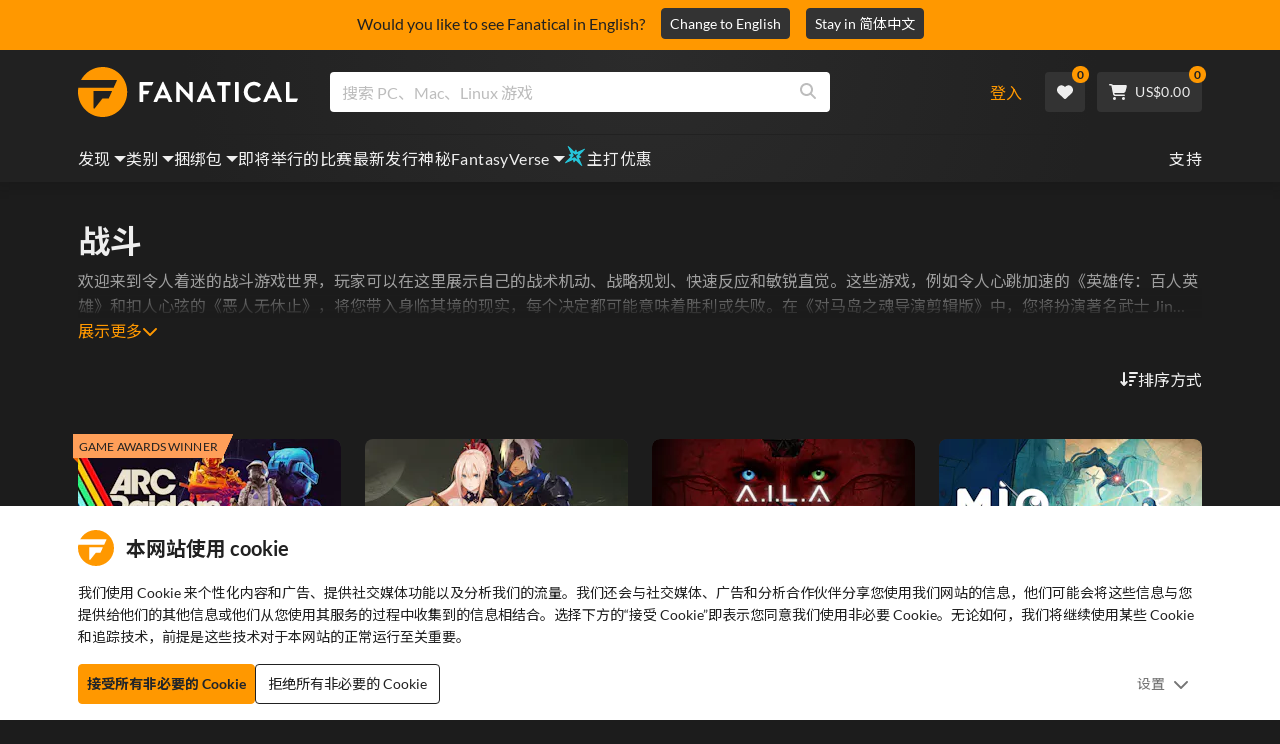

--- FILE ---
content_type: text/html; charset=utf-8
request_url: https://www.fanatical.com/zh-hans/categories/combat
body_size: 137013
content:
<!DOCTYPE html><html lang="zh-hans"><head><meta charset="utf-8"><meta httpequiv="content-language" content="zh-hans"><meta property="og:site_name" content="Fanatical"><meta property="og:type" content="website"><meta name="twitter:card" content="summary_large_image"><meta name="twitter:site" content="@Fanatical"><meta name="twitter:creator" content="@Fanatical"><meta name="viewport" content="width=device-width,initial-scale=1"><title>Fanatical</title><link href="https://w2m9492ddv-dsn.algolia.net" rel="preconnect" crossorigin=""><link href="https://ef.fanatical.com" rel="preconnect" crossorigin=""><link href="https://connect.facebook.net" rel="preconnect" crossorigin=""><link href="https://js-agent.newrelic.com" rel="preconnect" crossorigin=""><link href="https://www.gstatic.com" rel="preconnect" crossorigin=""><link href="https://sentry.io" rel="preconnect" crossorigin=""><link href="https://accounts.google.com" rel="preconnect" crossorigin=""><link rel="manifest" href="/manifest.json"><link rel="preconnect" href="https://fonts.gstatic.com"><link rel="preload" href="https://fonts.googleapis.com/css2?family=Montserrat:wght@300;
    400;700;900&amp;display=swap" as="style" onload="this.onload=null,this.rel=&quot;stylesheet&quot;"><script>!function(e,t,a,n,g){e[n]=e[n]||[],e[n].push({"gtm.start":(new Date).getTime(),event:"gtm.js"});var m=t.getElementsByTagName(a)[0],r=t.createElement(a);r.async=!0,r.src="https://www.googletagmanager.com/gtm.js?id=GTM-KX5XG73",m.parentNode.insertBefore(r,m)}(window,document,"script","dataLayer")</script><script>window.GlobalSnowplowNamespace=window.GlobalSnowplowNamespace||[],window.GlobalSnowplowNamespace.push("snowplow"),window.snowplow=function(){(window.snowplow.q=window.snowplow.q||[]).push(arguments)},window.snowplow.q=window.snowplow.q||[],window.snowplow("newTracker","cf","ij.fanatical.com",{appId:"FanaticalReact",cookieDomain:".fanatical.com",contexts:{webPage:!1,performanceTiming:!1}});const sMatch=(" "+document.cookie).match(new RegExp("[; ]sp=([^\\s;]*)")),networkId=sMatch?unescape(sMatch[1]):"";window.snowplow("trackStructEvent","pageload","pageload",networkId),function(e,o,n,a,w,d,i,s){for(k in e.moengage_object=w,t={},q=function(o){return function(){(e.moengage_q=e.moengage_q||[]).push({f:o,a:arguments})}},f=["track_event","add_user_attribute","add_first_name","add_last_name","add_email","add_mobile","add_user_name","add_gender","add_birthday","destroy_session","add_unique_user_id","moe_events","call_web_push","track","location_type_attribute"],h={onsite:["getData","registerCallback"]},f)t[f[k]]=q(f[k]);for(k in h)for(l in h[k])null==t[k]&&(t[k]={}),t[k][h[k][l]]=q(k+"."+h[k][l]);d=o.createElement(n),i=o.getElementsByTagName(n)[0],d.async=1,d.src="https://cdn.moengage.com/webpush/moe_webSdk.min.latest.js",i.parentNode.insertBefore(d,i),e.moe=e.moe||function(){return s=arguments[0],t},d.onload=function(){s&&(e[w]=moe(s))}}(window,document,"script",0,"Moengage")</script><link rel="icon" sizes="192x192" href="https://cdn.fanatical.com/production/icons/fanatical-icon-android-chrome-192x192.png"><link rel="apple-touch-icon" sizes="180x180" href="https://cdn.fanatical.com/production/icons/fanatical-icon-apple-touch-icon-180x180.png"><link rel="apple-touch-icon" sizes="152x152" href="https://cdn.fanatical.com/production/icons/fanatical-icon-apple-touch-icon-152x152.png"><link rel="apple-touch-icon" href="https://cdn.fanatical.com/production/icons/fanatical-icon-apple-touch-icon-120x120.png"><link rel="shortcut icon" type="image/png" sizes="32x32" href="https://cdn.fanatical.com/production/icons/favicon-32x32.png"><link rel="shortcut icon" href="https://cdn.fanatical.com/production/icons/favicon.ico"><link rel="mask-icon" href="https://cdn.fanatical.com/production/icons/pinned-icon.svg" color="#222222"><meta name="theme-color" content="#212121"><link rel="chrome-webstore-item" href="https://chromewebstore.google.com/detail/fanatical-pc-game-price-c/fifbkhhgkgphkjjnjkgdfknbkkgapnca"><meta name="robots" content="max-snippet:-1, max-video-preview:-1, max-image-preview:large"><script id="locale">window.locale = 'zh-hans';
      window.translations = {".redeemgiftshare.giftredeemlink":"收件人礼品兑换链接",".steam-modal-question.answerthree":"您的 Steam 帐户可能受到限制。无限制 Steam 帐户是指在 Steam 商店内花费至少 5.00 美元的帐户。如果您的帐户没有限制并且您在链接时遇到问题，您可以在此处联系我们的支持团队 {link}。",".wishlistsharecopyfield.wishlistlink":"心愿单链接","AsterixProducts.seoBlurb":"欢迎来到高卢！加入阿斯特里克斯、奥贝利克斯和他们勇敢的高卢人村庄，一起智胜罗马人，探索新大陆，享受史诗般的欢笑。漫画合集版将他们传奇般的冒险经历汇集成一个无与伦比的合集——无论是新读者还是老粉丝，都值得一读！准备好加入反抗军了吗？","AsterixProducts.title":"阿斯特里克斯与奥贝利克斯公共汽车","AutoFAQs.aAge":"根据 {ageRatingBoard}、 {productName} 适合 {ageInYears} 岁及以上的玩家。","AutoFAQs.aCategory":"是的，Fanatical 用户将 {productName} 标记为 {categoryName}","AutoFAQs.aCriticRecommends":"Metacritic 上{percentRecommended}% 的评论家推荐 {productName}。 Metascore 为 {ratingScore} （满分 100 分）。","AutoFAQs.aCriticRecommendsAcclaimed":"是的， {productName} 拥有广泛的批评共识。","AutoFAQs.aDeckSupportPlayable":"是的， {productName} 尚未完全经过 Steam Deck 验证，但发行商表示它在 Steam Deck 上“可玩”。","AutoFAQs.aDeckSupportUnsupported":"不可以， {productName} 目前无法在 Steam Deck 上玩。","AutoFAQs.aDeckSupportVerified":"是的， {productName} 已通过 Steam Deck 验证。","AutoFAQs.aDevelopers":"{productName} 由 {developersList}开发","AutoFAQs.aDifficultyEasy":"{easyPercentage}% 的 GameFAQ 用户表示 {productName} 是“简单”或“简单”。","AutoFAQs.aDifficultyHard":"{hardPercentage}% 的 GameFAQ 用户表示 {productName} 是“艰难”或“无情”。","AutoFAQs.aDifficultyJustRight":"{justRightPercentage}% 的 GameFAQs 用户表示难度恰到好处。","AutoFAQs.aDifficultyPrefixEasy":"放松和享受！","AutoFAQs.aDifficultyPrefixHard":"你准备好迎接挑战了吗？","AutoFAQs.aDifficultyPrefixJustRight":"在中间的某个地方。","AutoFAQs.aDlc":"{baseGameName} 的可用 DLC 包括 {dlcList}","AutoFAQs.aDlcParent":"是的，您需要 {baseGameName} 在同一平台上才能玩 {productName}。","AutoFAQs.aEditionContents":"{editionName} 包含：","AutoFAQs.aEditionsCount":"有 {editionCount} 版本。他们是 {editionNameList}","AutoFAQs.aFeature":"是的。狂热用户将 {productName} 标记为拥有 {featureName}","AutoFAQs.aGenre":"狂热用户将 {productName} 标记为 {genreList}","AutoFAQs.aHeadsetList":"{productName} 可以在以下 VR 耳机上播放：","AutoFAQs.aHeadsetSingle":"是的， {productName} 支持 {headsetName}","AutoFAQs.aLinux":"是的， {productName} 支持 Linux。","AutoFAQs.aMac":"是的， {productName} 支持 MacOS。","AutoFAQs.aOtherDlc":"{baseGameName} 的可用 DLC 包括 {dlcList}","AutoFAQs.aPlayTime":"GameFAQs 用户的平均游戏时间为 {averageHours} 小时。","AutoFAQs.aPlayTimeExtra":"{userPercentage}% 的用户玩 {productName} 超过 {numberOfHours} 小时。","AutoFAQs.aPublishers":"{productName} 已由 {publishersList}发布","AutoFAQs.aReleasePost":"{productName} 于 {releaseDate}发布","AutoFAQs.aReleasePre":"{productName} 将从 {releaseDate}开始可用。","AutoFAQs.aReleasePreEarly":"{productName} 将于 {earlyAccessDate}提供抢先体验。将于 {releaseDate}全面发布。","AutoFAQs.aReleasePreEarlyNow":"{productName} 现已推出抢先体验版。将于 {releaseDate}全面发布。","AutoFAQs.aTheme":"狂热用户将 {productName} 标记为 {themeList}","AutoFAQs.aUserRecommends":"{percentRecommended}% 的 Fanatical 用户推荐 {productName}。平均评分为 {ratingScore}/5","AutoFAQs.aVrRequiredNo":"否，VR 为 {productName}可选","AutoFAQs.aVrRequiredYes":"是的， {productName} 仅适用于 VR","AutoFAQs.aisGood":"是的， {percentRecommendedUser}% 的 Fanatical 用户和 {percentRecommendedCritic}% 的 Metacritic 评论家推荐 {productName}。","AutoFAQs.qAge":"{productName}的年龄等级是多少？","AutoFAQs.qCategory":"是 {productName} {categoryName}吗？","AutoFAQs.qCriticRecommends":"{productName} 好评如潮吗？","AutoFAQs.qDeckSupport":"我可以在 Steam Deck 上玩 {productName} 吗？","AutoFAQs.qDevelopers":"{productName}谁开发的？","AutoFAQs.qDifficulty":"{productName}有多难？","AutoFAQs.qDifficultyEasy":"{productName} 容易吗？","AutoFAQs.qDifficultyHard":"{productName} 难吗？","AutoFAQs.qDlc":"{baseGameName}可以使用哪些 DLC？","AutoFAQs.qDlcParent":"我需要基础游戏才能玩 {productName}吗？","AutoFAQs.qEarlyAccess":"{productName}的抢先体验时间是什么时候？","AutoFAQs.qEditionContents":"{editionNameFull}附带什么？","AutoFAQs.qEditionsCount":"{baseGameName} 有多少个版本？","AutoFAQs.qFeature":"{productName} 有 {featureName}吗？","AutoFAQs.qGenre":"{productName}是什么类型？","AutoFAQs.qHeadsetList":"{productName}支持哪些 VR 耳机？","AutoFAQs.qHeadsetSingle":"我可以玩 {productName} 对 {headsetName}吗？","AutoFAQs.qLinux":"我可以在 Linux 上玩 {productName} 吗？","AutoFAQs.qMac":"我可以在 MacOS 上玩 {productName} 吗？","AutoFAQs.qMacSpec":"玩 {productName}需要什么 Mac 硬件？","AutoFAQs.qMacSpecMin":"{productName}的最低 Mac 硬件规格是多少？","AutoFAQs.qMacSpecRec":"{productName}的推荐 Mac 硬件规格是什么？","AutoFAQs.qOtherDlc":"{baseGameName}还有什么其他 DLC？","AutoFAQs.qPlayTime":"玩 {productName}需要多长时间？","AutoFAQs.qPreorderBonus":"{productName}预购奖金是多少？","AutoFAQs.qPublishers":"{productName} 是谁发布的？","AutoFAQs.qReleasePost":"{productName} 什么时候发布的？","AutoFAQs.qReleasePre":"{productName} 什么时候发布？","AutoFAQs.qSpec":"玩 {productName}需要什么电脑硬件？","AutoFAQs.qSpecMin":"{productName}的最低 PC 硬件规格是多少？","AutoFAQs.qSpecRec":"{productName}的推荐 PC 硬件规格是什么？","AutoFAQs.qTheme":"{productName} 有哪些主题？","AutoFAQs.qUserRecommends":"用户对 {productName}有何看法？","AutoFAQs.qVrRequired":"玩 {productName}需要VR吗？","AutoFAQs.qisGood":"{productName} 是个好游戏吗？","BadgeSlash.label.bundle":"独家捆绑包","BadgeSlash.label.buynow":"立即购买","BadgeSlash.label.category":"类别销售","BadgeSlash.label.downloadandplay":"下载并播放","BadgeSlash.label.earlyaccess":"可用 {date}","BadgeSlash.label.earlyaccess,now":"现在","BadgeSlash.label.flashdeal":"Flash游戏优惠","BadgeSlash.label.franchisesale":"特许经营","BadgeSlash.label.just-launched":"刚刚推出","BadgeSlash.label.new":"新的","BadgeSlash.label.preorder":"发布 {date}","BadgeSlash.label.publishersale":"出版商销售","BadgeSlash.label.sitewide":"全场特卖","BadgeSlash.label.stardeal":"主打优惠","BundleGameDetails.UserRatings":"{userReviewTotalRatings} 用户评分","BundleRedesignTierBoxes.bestvalue":"最超值","BundleRedesignTierBoxes.products":"{count} 产品","BundleRedesignTieredProducts.products":"{count} 产品","BundleRedesignTieredProducts.recommendedForYou":"适合您的资源","CartMoveToWishlist.addtowishlist":"移至愿望清单","CartMoveToWishlist.cancel":"取消","CartMoveToWishlist.messageOne":"将其移至您的愿望清单，我们会在其发售或添加到捆绑包中时通知您。","CartMoveToWishlist.messageTwo":"您还可以与家人或朋友分享您的愿望清单，这样您每次都能获得完美的礼物！","CartMoveToWishlist.title":"将此商品移至您的愿望清单吗？","CharityLeaderboard.title":"杰出贡献者排行榜","DateOfBirth.day":"天","DateOfBirth.error.day":"请选择一天","DateOfBirth.error.month":"请选择月份","DateOfBirth.error.year":"请选择年份","DateOfBirth.month":"月","DateOfBirth.year":"年","DonationTotal.Heading.donated":"捐赠","DonationTotal.Heading.donated-so-far":"捐赠至今","DonationTotal.SoldOut.copy":"感谢所有捐赠的人。如果您错过了机会，但仍想捐款支持 {charityName}的工作，请 {link} 访问他们的网站。","DonationTotal.SoldOut.copy.link":"点击这里","DonationTotal.SoldOut.copynodonationlink":"感谢所有捐赠的人。","DonationTotal.SoldOut.title":"抱歉，此捆绑包现已缺货","DonationTotal.SubText.topdonation":"最高捐赠： {topDonaterName} {topDonaterPrice}","DonationTotal.viewleaderboard":"查看排行榜","E000":"缺少匿名 ID","E001":"请输入电子邮件地址","E002":"请输入有效的电子邮件地址","E003":"请输入密码","E004":"请选择一个更强的密码","E005":"密码必须少于 100 个字符","E006":"请输入有效的电子邮件地址","E007":"请输入有效的电子邮件地址","E100":"电子邮件或密码不正确","E201":"请重新设置您的密码","E202":"未知密码错误","E301":"使用此电子邮件地址的帐户已存在","E401":"Facebook 缺失数据","E402":"Facebook 验证失败","E403":"使用此电子邮件地址的帐户已存在，请使用您的密码登录、使用魔法登录或重设密码","E501":"登录失败，请在登录尝试之间留出更长的时间","E502":"出现意外错误","E601":"两因素代码不正确","E602":"令牌不正确","E701":"谷歌缺失数据","E702":"谷歌验证失败","E703":"当前环境中未启用 Cookie。","E800":"Fandom 登录意外错误 - 请重试或尝试其他登录方法","E8000":"缺少匿名 ID","E8004":"显示名称不得包含冒犯性词语","E801":"Fandom 登录数据丢失 - 请重试或尝试其他登录方法","E802":"Fandom 登录失败 - 请重试或尝试其他登录方法","E803":"您的 Fandom 帐户尚未确认。请与 Fandom 确认您的电子邮件并尝试重新登录，或尝试其他登录方式","ExtensionMidPageBanner.assistant":"PC 游戏价格比较","ExtensionMidPageBanner.browserextension":"浏览器扩展","ExtensionMidPageBanner.bullet.five":"安全可靠的浏览器扩展","ExtensionMidPageBanner.bullet.four":"独家折扣","ExtensionMidPageBanner.bullet.one":"浏览时比较价格","ExtensionMidPageBanner.bullet.three":"增强隐私","ExtensionMidPageBanner.bullet.two":"自动应用优惠券","ExtensionMidPageBanner.button.try-now":"立即安装","ExtensionMidPageBanner.fanatical":"Fanatical","ExtensionMidPageBanner.fanaticalassistant":"Fanatical PC 游戏价格比较","ExtensionMidPageBanner.new-and-improved":"新的和改进的","ExtensionMidPageBanner.text.intro":"千万不要错过 The Fanatical Extension 的精彩优惠","FeaturedTab.messageBlock.lastChance":"立即预订","FeaturedTab.messageBlock.outnow":"现在出来","GamingHubHeader.introText.p1":"使用新的游戏仪表板自定义、训练并在任何地方获胜。","GamingHubHeader.introText.p2":"适用于所有 Windows 10 和 11 PC。","GamingHubHeader.title":"预兆游戏中心","GamingHubHeader.title.introducing":"介绍","HallOfFame.sofar":" 迄今为止","HowToGiftBanner.heading":"如何赠送游戏","HowToGiftBanner.heading-gift-card":"如何赠送产品","HowToGiftBanner.link.large":"返回礼品指南","HowToGiftBanner.modal.button.close":"关","HowToGiftBanner.modal.heading":"如何赠送游戏","HowToGiftBanner.point.mobile":"了解如何通过几个简单的步骤以数字方式赠送游戏。","HowToGiftBanner.point.one.text":"找到完美的礼物并将其添加到您的购物车。请务必勾选结账时的“赠送此订单”方框。","HowToGiftBanner.point.one.title":"添加到购物车","HowToGiftBanner.point.three.text":"照常完成您的购买，放松一下！如果需要，您可以从您的帐户区域修改任何详细信息。","HowToGiftBanner.point.three.title":"完成订单","HowToGiftBanner.point.two.text":"输入收件人详细信息、写个人信息、选择主题并设置您希望礼物送达的日期。","HowToGiftBanner.point.two.title":"个性化礼品","HpOmenGamingHub.button.find-out-more":"预兆下载","HpOmenGamingHub.text.unlock-games":"解锁游戏：使用 OMEN Gaming Hub 时免费解锁新游戏。游戏每周更新一次，所以总有好玩的。目前仅在美国、中国、英国、印度和墨西哥提供。","HybridSaleContent.browse.game-bundles":"游戏捆绑包","HybridSaleContent.browse.game-under-five":"{price}岁以下游戏","HybridSaleContent.browse.multiplayer":"多人游戏","HybridSaleContent.browse.new-and-upcoming":"即将推出及新发布","HybridSaleContent.browse.steam-deck-games":"Steam 甲板游戏","HybridSaleContent.browse.top-deals":"{name} 交易","HybridSaleContent.heading.explore":"探索 PC 游戏优惠","HybridSaleContent.heading.explore.sale":"探索 {saleDisplayName}","MyGamesSection.button.find-out-more":"预兆下载","MyGamesSection.label.my-games":"我的游戏","MyGamesSection.subtitle.game-time":"游戏时间","MyGamesSection.subtitle.launcher":"启动器","MyGamesSection.text.game-time":"使用游戏时间功能记录你的游戏时间。除非你宣布结束，否则游戏永远不会结束。","MyGamesSection.text.launcher":"更多游戏乐趣，更少捉迷藏。控制面板是查找和启动库中游戏的最简便方法。","MyGamesSection.title.longer":"更长。","MyGamesSection.title.play":"玩","MyGamesSection.title.play-better":"玩得更好。","MyGamesSection.title.wherever":"无论何处。","MyWishlist.recommededforyou":"为您推荐","OnSalePage.seodesc":"来自 750 多家顶级发行商的出色 PC、Mac 和 Linux 游戏的畅销书。无论您是在寻找最新、最棒的游戏，还是我们的独家捆绑包之一，我们都热衷于始终为您带来地球上最优惠的价格。","OnSalePage.seotitle":"PC 游戏特惠 - 游戏及 Steam 密钥促销","OperaGxCard.bullets.four":"内置免费 VPN。","OperaGxCard.bullets.one":"使用更少 80% 的 RAM。","OperaGxCard.bullets.three":"侧边栏集成了 Twitch 和 Discord。","OperaGxCard.bullets.two":"CPU、RAM 和网络限制器。","OperaGxCard.button.download":"免费下载","OperaGxCard.button.more":"立即下载","OperaGxCard.button.no":"不，谢谢","OperaGxCard.heading":"Opera GX：游戏玩家的浏览器","OperaGxCard.install":"免费包含在您的赠品中！在移动设备和桌面上获得无与伦比的游戏和浏览体验。","OperaGxCard.modal.text":"在移动设备和桌面上获得无与伦比的游戏和浏览体验。","OperaGxCard.modal.title":"Opera GX：游戏玩家的浏览器","PAP000":"您的付款出现意外问题，请重试或联系支持人员","PAP001":"ApplePay 拒绝了该命令。发生这种情况的原因有很多，包括银行卡详细信息不正确。请重试或联系支持","PAP002":"ApplePay 出现意外问题，请重试或联系支持人员","PAP003":"无法加载 ApplePay。请尝试不同的付款方式","PB001":"缺少一些必需的帐单明细","PB002":"保存账单明细时出错，请重试","PB003":"无效的账单字段","PC001":"必须输入持卡人姓名","PE000":"您的付款出现意外问题，请重试或联系支持人员","PE001":"我们找不到您的订单。请再试一次","PE002":"您的付款详细信息有问题。请再试一次","PE003":"您的登录用户帐户在付款过程中发生了变化。请再试一次","PE004":"您的 ip 地址在付款过程中发生了变化。请再试一次","PE005":"付款无法完成，请重试或联系我们的支持部门","PE006":"付款无法完成，请重试或联系我们的支持部门","PE007":"付款方式无法设置为主","PE008":"付款过程超时，请重新提交您的订单","PES000":"您的代金券出现意外问题，请联系支持人员","PES001":"找不到订单","PES002":"订单已处理","PES003":"订单无效","PGD000":"您的付款出现意外问题，请重试或联系支持人员","PGD001":"我们找不到您的订单。请再试一次","PGD002":"我们找不到您的订单。请再试一次","PGD003":"付款无法完成，请重试或联系我们的支持部门","PGD004":"您的支付提供商拒绝了此订单。发生这种情况的原因有很多，包括银行卡详细信息不正确。请重试或联系支持","PGP000":"您的付款出现意外问题，请重试或联系支持人员","PGP001":"Google Pay 拒绝了此订单。发生这种情况的原因有很多，包括银行卡详细信息不正确。请重试或联系支持","PGP002":"Google Pay 出现意外问题，请重试或联系支持人员","PGP003":"无法加载 Google Pay。请尝试不同的付款方式","PP000":"您的 Paypal 付款出现意外问题，请重试或联系支持人员","PP001":"您的支付宝支付出现意外问题，请重试","PP002":"您已取消 Paypal 付款，请重试或选择其他方式","PPP000":"您的 PayPal 付款出现意外问题，请重试或选择其他付款方式","PPS002":"您的付款详细信息有问题。请再试一次","PSC000":"无法删除已保存的卡，请联系支持人员","PSC001":"无法删除已保存的卡，找不到用户参考。请再试一次","PSC002":"无法删除已保存的卡片，找不到卡片参考。请再试一次","PSC003":"尝试删除已保存的卡时出错。请重试或联系支持","PageNotFound.header.button":"前往主页","PageNotFound.header.h1":"哎呀！找不到网页！","PageNotFound.header.text":"我们无法找到您要查找的页面。尝试使用上面的搜索栏或前往主页。","PageNotFound.search-hits.title":"这就是我们认为您正在寻找的内容","PageNotFound.top-sellers.title":"探索我们最畅销的产品","PeakPerformance.button.find-out-more":"预兆下载","PeakPerformance.button.watch-video":"看视频","PeakPerformance.label":"优化器","PeakPerformance.text":"释放 RAM，控制 CPU、GPU 等，让您的机器平稳运行。","PeakPerformance.title.get-peak":"获得峰值","PeakPerformance.title.performance":"表现","PickAndMixAddAll.addall":"全部添加为 {price}","PickAndMixAddAll.button.addalltocart":"全部添加","PickAndMixAddAll.button.removeallfromcart":"移除所有","PickAndMixCard.details":"详细信息","PickAndMixCard.productdetails":"产品详情","PickAndMixDesktopLayout.coupon.description":"消费 {price} 或更多，即可立即获得免费优惠券，最多可兑换 10 首曲目，这些曲目将自动添加到您的订单中","PickAndMixDesktopLayout.dlc.description.parent":"该内容在同一平台上需要 {parent} 才能播放","PickAndMixDesktopLayout.dlc.title":"可下载的内容。","PickAndMixDesktopLayout.freecoupon.title":"免费优惠券：","PickAndMixDesktopLayout.savemoremessage":"从 {savingText}构建您自己的捆绑包。添加 {bundleType} 开始保存。添加的越多，保存的越多！","PickAndMixDesktopLayout.savingText":"{firstTierQuantity}仅需{firstTierPrice}","PickAndMixMobileLayout.coupon.description":"消费 {price} 或更多，即可立即获得免费优惠券，最多可兑换 10 首曲目，这些曲目将自动添加到您的订单中","PickAndMixMobileLayout.dlc.description.parent":"该内容在同一平台上需要 {parent} 才能播放","PickAndMixMobileLayout.dlc.title":"可下载的内容。","PickAndMixMobileLayout.freecoupon.title":"免费优惠券：","PickAndMixMobileLayout.savemoremessage":"从 {savingText}构建您自己的捆绑包。添加 {bundleType} 开始保存。添加的越多，保存的越多！","PickAndMixMobileLayout.savingText":"{firstTierQuantity}仅需{firstTierPrice}","PickAndMixNoProducts.regionLocked.other":"以下是我们为您提供的其他一些精彩捆绑包。","PickAndMixNoProducts.regionLocked.title":"抱歉，您所在的地区无法使用 {name}","PickAndMixProductPage.aboutTitle":"关于这个包","PickAndMixSubtotal.gotocart":"去购物车","PickAndMixSubtotal.subtotal":"小计","PickAndMixTierBoxes.bestvalue":"最超值","PickAndMixTierBoxes.peritem":"每件","PicksForYouGetStartedModal.point1text":"根据您的愿望清单、购买记录和浏览历史记录的个性化队列。","PicksForYouGetStartedModal.point1title":"发现新游戏","PicksForYouGetStartedModal.point2text":"添加到购物车、愿望清单或跳至下一个推荐。","PicksForYouGetStartedModal.point2title":"简单动作","PicksForYouGetStartedModal.point3text":"互动越多，每次选择都会变得更加明智。","PicksForYouGetStartedModal.point3title":"为您量身定制","PicksForYouGetStartedModal.startexploring":"开始探索","PicksForYouGetStartedModal.title":"欢迎来到为您精选","PnmSelectedGameCollapsible.itemsaddedtoyourbundle":"添加到您的捆绑包中的物品将显示在此处","PnmSelectedGameCollapsible.selecteditems":"已选商品","PreferenceCard.switch":"{switchText}","PreferenceCard.title":"{title}","ProductDLCPage.description":"浏览所有可供 {productName} 使用的 DLC，充分享受您最喜爱的 PC 游戏","ProductDLCPage.editionTitle":"所有 {productName} 版本","ProductDLCPage.seotitle":"{productName} DLC","ProductDLCPage.title":"{productName} DLC","ProductListingControls.button.filter.hide":"隐藏筛选条件","ProductListingControls.button.filter.show":"筛选条件","ProductListingControls.resultcount":"{resultCount}项结果","ProductListingControls.showing-results":"显示 {number} 产品","ProductListingControls.sort.label":"种类：","ProductListingModal.clear":"清除筛选器","ProductListingModal.modal.button.view":"查看 {number} 结果","ProductListingModal.modal.header":"过滤器","ProductListingPage.clear":"清除筛选器","ProductPanel.messageBlock.lastChance":"最后一次拯救的机会","ProductsMegaMenuTabLink.label.new":"新的","Recommended.header":"狂热玩家推荐","SPD001":"加载付款方式时出错，请重试","SquadUp.button.explore-oasis-live":"探索绿洲直播","SquadUp.button.watch-video":"看视频","SquadUp.label":"介绍 Oasis Live","SquadUp.subtitle":"游戏时间","SquadUp.text":"供您和您的朋友一起玩的虚拟房间。一起出去玩。一起说垃圾话。一起战斗。","SquadUp.title":"排队。我们走吧。","StandardUpsellModal.UserRatings":"{userReviewTotalRatings} 用户评分","StandardUpsellModal.adding":"正在添加","StandardUpsellModal.addtocart":"添加到购物车","SuspiciousCountryChallenge.country-further":"打开我们刚刚发送给您的电子邮件，然后在下面的框中输入 6 个字母的验证码。","SuspiciousCountryChallenge.country-intro":"很抱歉，我们只是想确认一下您确实是我","SuspiciousCountryChallenge.country-title":"国家检查","TMP1":"我们正在升级支付系统。请过几分钟再试。","TieredUpsellModal.shopall":"店铺全部促销","TieredUpsellModal.spend":"花费","TieredUpsellModal.spend12":"免费神秘游戏","TieredUpsellModal.spend20":"免费“非常积极”的神秘游戏","TieredUpsellModal.spend30":"免费的“极其积极”的神秘游戏","ValidCoupon.button.apply":"应用优惠券","ValidCoupon.button.exclusions-apply":"部分商品除外。","ValidCoupon.description.min-spend":"当你至少花费 {min}","ValidCoupon.description.money":"使用代码 {code} {minSpend}保存 {money} 。 {exclusionsApply}","ValidCoupon.description.percent":"使用代码 {code} {minSpend}可节省 {percent}% 。 {exclusionsApply}","VisibleVoucher.button.apply":"使用优惠券","VisibleVoucher.button.exclusions":"排除适用","VisibleVoucher.modal.button.close":"关","VisibleVoucher.modal.title":"优惠券条款和条件","VisibleVoucher.text.save-extra":"节省额外费用","VoucherDeliveryBanner.button-text":"了解更多","VoucherDeliveryBanner.emailedToYou":"购买后通过电子邮件获取优惠券。除外情况","VoucherDeliveryBanner.modal.terms.sub":"要获得此优惠券，请订购符合以下条件的订单：","VoucherDeliveryBanner.modal.terms.title":"优惠券资格条款和条件","VoucherDeliveryBanner.offnextOrder":"您的下一个订单","WeeklyGames.button.find-out-more":"预兆下载","WeeklyGames.label":"奖励","WeeklyGames.subtitle.unlock-games":"解锁游戏","WeeklyGames.subtitle.win-prizes":"赢得奖品","WeeklyGames.text.win-prizes":"只需玩您喜爱的游戏，即可获得独家奖品。激活 OMEN 游戏中心并参加日常挑战，赢取游戏内物品，甚至现实世界的商品。今天开始赢。","WeeklyGames.title":"每周赢得比赛","WelcomeNewUser.secondPurchase":"+ 您可以在第二次购买时享受 5% 的折扣","WelcomeNewUser.smallprint":"完整条款和条件的应用","WelcomeNewUser.title":"在这里为您带来顶级 PC 游戏、新版本和巨大的折扣","WelcomeNewUser.viewButton":"现在查看","WishlistCard.add_to_cart":"添加到购物车","WishlistCardDeleteBtn.addtoyourwishlist":"添加至愿望清单","WishlistCardDeleteBtn.delete":"删除","about.focus.body":"Fanatical总部位于英国，隶属于Fandom——全球最大的粉丝平台，拥有超过3.5亿月活跃用户。Focus公司30多年来一直与各种规模的PC游戏开发商和发行商保持着成功的合作关系。公司在斯塔福德郡设有办公地点，另有30多名员工远程办公。","about.integrity.body":"在 Fanatical，我们做出了我们将始终以诚信行事的选择。我们确保我们所有的产品都获得官方许可，从而使我们的客户和出版合作伙伴受益。","about.integrity.header":"我们的诚信","about.meta":"关于 | Fanatical","about.meta_description":"Fanatical 的使命是帮助世界各地的玩家以优惠的价格找到精彩的游戏。Fanatical 提供超过 5000 款官方授权的数字游戏，涵盖 1100 多家发行商，让您快速找到心仪之作。","about.mission.body":"我们的使命是帮助世界各地的玩家以优惠的价格找到精彩的游戏。Fanatical 让您能够从超过 16,000 款来自 1,800 多家发行商的官方授权数字游戏中快速找到您想要的游戏。","about.mission.header":"娱乐解锁","about.spash_header.subtitle":"全球400多万游戏迷的选择","about.spash_header.title":"我们是狂热的","about.story.body":"We began our story in the 90s, making affordable software and games available to all on PC CD-ROM. In 2012 we launched Bundle Stars to satisfy the growing global demand for digital games. Our online store has since sold over 145 million keys to gamers in over 200 countries, all sourced from official publishers. {break}{break} Fast forward to today and our journey continues with Fanatical, now part of the Fandom family, where our goal remains the same; providing the best quality, choice and value in digital entertainment.","about.story.header":"我们的故事","about.talk.affiliates.body":"加入我们的会员网络","about.talk.affiliates.header":"分支机构","about.talk.body":"我们总是喜欢来自社区的反馈。联系我们","about.talk.community":"社区小组","about.talk.header":"与我们交谈","about.talk.marketing.body":"合作机会","about.talk.marketing.header":"营销与公关","about.talk.or":"或者我们的","about.talk.publishers.body":"与狂热者合作","about.talk.publishers.header":"游戏开发商和发行商","about.talk.support":"请随时浏览我们的 {supportLink} 以获取用户常见问题的答案。如果您找不到所需的内容，我们的内部支持团队将很乐意提供帮助。","about.talk.supportLink":"支持页面","about.title":"大约","about.trust.body":"我们只和客户所说的一样好。 Fanatical 拥有 {count} 多个客户评论和“优秀” {rating} 评级，是领先的独立评论服务 Trustpilot 中评级最高的官方游戏零售商之一。","about.trust.header":"值得您信赖","about.trust.rating":"{score} 颗星，最多 5 颗星","about.ukie.body":"我们是英国游戏和互动娱乐行业贸易机构 UKIE 的成员。","about.why.body":"Fanatical 由充满激情的游戏玩家团队提供支持。无论我们是通过为您省钱让您面带微笑，还是创建引人入胜的内容来展示您想玩的游戏，我们都将始终努力成为您最喜爱的游戏目的地之一。","about.why.header":"为什么我们狂热","account-billing.billing-details.title":"结算明细","account-billing.modal.title":"编辑账单明细","account-confirm.account-confirm":"谢谢。您的帐户已确认","account-confirm.header.confirm":"帐户确认","account-confirm.registering":"感谢您注册 Fanatical","account-confirm.title":"帐户确认","account-confirm.view-orders":"查看您的狂热订单","account-contact-preferences.heading":"联系人首选项","account-coupons-rewards.heading":"优惠券和奖励","account-delete-btn":"删除帐户","account-delete-btn-confirm":"您即将删除您的帐户，此操作为 {permanent}。删除成功后您将被注销。","account-delete-btn-confirm-1":"请输入：","account-delete-btn-confirm-2":"如果你想继续","account-delete-btn-confirm.permanent":"永恒的","account-delete-btn.cant":"请联系支持人员以删除您的帐户","account-delete.form.delete":"删除帐户","account-delete.modal.title":"确认帐户删除","account-dob.modal.title":"更新您的出生日期","account-email.form.cancel":"取消","account-email.form.close":"关","account-email.form.confirm":"确认","account-email.form.newemail":"新电子邮件地址：","account-email.message.captcha":"请勾选上面的 ReCaptcha 复选框。","account-email.message.confirm-email":"我们已向您发送了一封确认电子邮件至 {email}。请查看你的邮箱。","account-email.message.enter-email":"请输入电子邮件地址","account-email.modal.title":"更改电子邮件地址","account-email.table.button.email":"更改电子邮件地址","account-email.table.title":"电子邮件地址","account-language.changeCurrency":"更改显示货币/语言","account-language.changeLanguage":"改变语言","account-language.currency-info":"汇率可能会有所不同。您将被收取费用 ","account-linked-accounts.heading":"关联账户","account-linked-accounts.steam":"Steam","account-linked-accounts.title":"Epic","account-login-security.account-delete.desc":"删除帐户是不可逆的，无法撤消。删除帐户后，您将被注销。","account-login-security.account-delete.title":"删除帐户","account-login-security.account-security.title":"账户安全","account-login-security.heading":"登录和安全","account-login-security.login-details.title":"登录详细信息","account-login-security.personal-details.title":"个人资料","account-newsletter.preferenceCenter":"偏好中心","account-orders-and-keys.heading":"订单历史和钥匙","account-orders-and-keys.orders.body":"要更详细地查看订单并查看与该订单关联的键，只需单击相应订单的 {boldOrderKeys}。","account-orders-and-keys.viewordersandkeys":"查看订单和钥匙","account-overview.heading":"账户信息","account-password.day":"天","account-password.entercurrentpassword":"请输入您当前的密码","account-password.enterday":"请输入日期","account-password.entermonth":"请输入月份","account-password.entervaliddob":"请输入一个有效的日期","account-password.enteryear":"请输入年份","account-password.errorchangingdob":"更新出生日期时出错","account-password.errorchangingpassword":"更改密码时出错","account-password.errordob":"保存您的出生日期时出错 - 请稍后重试","account-password.form.cancel":"取消","account-password.form.close":"关","account-password.form.confirm":"确认","account-password.form.confirm-password":"确认密码","account-password.form.current-password":"当前密码","account-password.form.new-password":"新密码","account-password.modal.title":"更改密码","account-password.month":"月","account-password.passwordsixcharacters":"密码必须为 6 个字符或更多","account-password.passwordsmatch":"请确认密码 - 密码不匹配","account-password.passwordupdated":"您的密码已更新。","account-password.pleaseconfirmpassword":"请确认密码","account-password.pleaseenterpassword":"请输入密码","account-password.setting.button.password":"更改密码","account-password.success":"成功","account-password.successdob":"您的出生日期已保存","account-password.successgeneraldob":"成功","account-password.table.title":"密码","account-password.year":"年","account-payment-information.heading":"支付信息","account-preference-center.description":"这些偏好可帮助我们个性化您在电子邮件中最常看到的游戏交易、捆绑包和优惠。您仍将收到重要的帐户更新和购买通知。","account-preference-center.email":"更多内容","account-preference-center.heading":"电子邮件内容偏好设置","account-preference-center.notice.message":"请单击“更新首选项”以保存您的选择。","account-preference-center.noticks":"请点击刷新按钮更新偏好中心","account-preference-center.product":"产品类别","account-preference-center.update-preferences":"更新首选项","account-reviews.button.all-reviews":"查看所有评论","account-reviews.title":"查看您的购买","account-single-order.item.name.more":"还有 {orderItemsNumber} 个","account-single-order.item.order-date":"日期：","account-single-order.item.order-number":"订单号：","account-single-order.item.order-total":"全部的：","account-single-order.item.view":"查看订单和密钥","account-single-order.table.title":"您的最新订单","account-site-coupons.no-vouchers":"很抱歉 - 目前没有可用的优惠券。","account-site-coupons.title":"优惠券","account-theme.button.change":"改变主题","account-theme.darktheme":"深色主题","account-theme.lighttheme":"轻主题","account-theme.title":"网站主题","account-two-factor.form.code":"您的双因素身份验证代码：","account-website-settings.heading":"网站设置","account.2faconfirm":"确认并启用","account.confirm.alreadyconfirmed":"我已经确认","account.confirm.followthelink":"按照我们发送到您的收件箱的链接完成您的注册。","account.confirm.importantinformation":"重要账户信息","account.confirm.noconfirm":"您尚未确认您的电子邮件，因此无法兑换您的密钥。","account.confirm.resend":"重发电子邮件","account.extension.operaaddon":"歌剧插件","account.extension.operaaddon.link":"这里。","account.extension.wedonthaveopera":"我们还没有 Opera 版本，但您可以尝试使用此 {operaAddOn} 进行安装，我们测试过的大部分功能都可以使用。了解有关浏览器扩展程序的更多信息 {assistantLink}","account.myaccount.join":"加入电子报","account.myaccount.privacypolicy":"隐私政策","account.setting.assistant.availability":"Fanatical 浏览器扩展程序目前适用于 Chrome。我们正在研究将其扩展到其他浏览器。","account.setting.assistant.explanation.link":"了解更多。","account.setting.assistant.installed":"已安装","account.setting.assistant.not-installed":"未安装","account.setting.assistant.smallprint":"在线购买游戏时节省时间和金钱。","account.setting.button.cart.disable":"禁用购物车通知","account.setting.button.cart.enable":"启用购物车通知","account.setting.button.dob.notset":"没有设置","account.setting.button.dob.update":"更新资料","account.setting.button.epic.connect":"链接 Epic Games 帐户","account.setting.button.epic.loading":"连接","account.setting.button.reviews.disable":"禁用服务审查通知","account.setting.button.reviews.enable":"启用服务审查通知","account.setting.button.userreviews.disable":"禁用产品评论通知","account.setting.button.userreviews.enable":"启用产品评论通知","account.setting.button.wishlist.disable":"禁用心愿单通知","account.setting.button.wishlist.enable":"启用心愿单通知","account.setting.cart.disabled":"残疾人","account.setting.cart.enabled":"启用","account.setting.dob":"您的出生日期","account.setting.epic-connect.not-linked":"Epic 帐户未关联","account.setting.keyredeems.disabled":"残疾人","account.setting.keyredeems.enabled":"启用","account.setting.keyredeems.keyredeems.enable":"启用密钥显示电子邮件提醒","account.setting.keyredeems.v.disable":"禁用密钥显示电子邮件提醒","account.setting.newsletter.button.preference-center":"内容偏好","account.setting.newsletter.not-subscribed":"未订阅","account.setting.newsletter.smallprint.subscribed":"目前已订阅我们的时事通讯。","account.setting.newsletter.smallprint.unsubscribed":"订阅 Fanatical 新闻通讯，通过电子邮件接收促销信息。您可以随时取消订阅。订阅即表示您同意我们的 {privacyPolicyLink}。","account.setting.newsletter.subscribed":"已订阅","account.setting.newsletter.unsub":"点击此处取消订阅所有营销电子邮件","account.setting.reviews.disabled":"残疾人","account.setting.reviews.enabled":"启用","account.setting.title.assistant":"Fanatical PC 游戏价格比较浏览器扩展","account.setting.title.cart":"购物车放弃电子邮件","account.setting.title.currency":"网站货币","account.setting.title.keyredeems":"Key Reveal 电子邮件提醒","account.setting.title.language":"网站语言","account.setting.title.newsletter":"电子邮件通讯","account.setting.title.reviews":"狂热的服务审查电子邮件通知","account.setting.title.userreviews":"狂热的产品评论电子邮件通知","account.setting.title.wishlist":"愿望清单电子邮件通知","account.setting.userreviews.disabled":"残疾人","account.setting.userreviews.enabled":"启用","account.setting.wishlist.disabled":"残疾人","account.setting.wishlist.enabled":"启用","account.support.button":"前往支持中心","account.support.header":"支持","account.support.introduction":"我们随时为您提供帮助！查看我们的常见问题解答或单击按钮进入我们的全面支持中心。","account.support.subheader":"经常问的问题","account.twoFactor":"双因素身份验证 (2FA)","account.twoFactor.alternative":"或者将此代码输入到您的验证器应用程序中：","account.twoFactor.back":"后退","account.twoFactor.button.cancel":"取消","account.twoFactor.button.disable":"停用","account.twoFactor.button.next":"下一个","account.twoFactor.close":"关","account.twoFactor.confim-title":"确认双因素身份验证","account.twoFactor.confirm.first":"请先确认您的帐号","account.twoFactor.disable":"禁用 2FA","account.twoFactor.disable-message-one":"通过禁用双因素身份验证，将不再需要代码来登录您的帐户。","account.twoFactor.disable-message-two":"不建议这样做，因为它会降低您帐户的安全性。","account.twoFactor.disable-title":"禁用双因素身份验证","account.twoFactor.disabled":"残疾人","account.twoFactor.enable":"启用 2FA","account.twoFactor.enabled":"启用","account.twoFactor.explanation":"为您的帐户添加额外的安全层。","account.twoFactor.explanation.link":"了解更多。","account.twoFactor.help":"什么是双因素身份验证？","account.twoFactor.reminder.table.text":"通过启用双因素身份验证 (2FA) 为您的帐户添加额外的安全层。启用后，如果我们发现来自无法识别的设备或浏览器的登录，我们将通过您的安全方法要求验证码。","account.twoFactor.reminder.table.title":"保护您的帐户","account.twoFactor.scan":"请使用您的身份验证应用程序扫描此条形码：","account.twoFactor.success":"成功","account.twoFactor.success-message":"双因素身份验证已开启。我们现在将在您登录时要求输入登录代码。","account.twoFactor.verify":"请输入您在身份验证应用程序上看到的确认码：","accountuserreviewscontainer.yourproductreviews":"您的产品评论","action-links.link.action":"行动","action-links.link.action-roguelike":"动作 Roguelike","action-links.link.fighting":"斗争","action-links.link.fps":"第一人称射击","action-links.link.hack-and-slash":"砍杀","action-links.link.platformer":"平台游戏","action-links.link.third-person-shooter":"第三人称射击","add-to-cart-button.addtocart":"添加","address-display.add-address":"添加账单明细","address-display.edit-address":"编辑账单明细","address-display.empty-address":"添加您的姓名和账单地址，以帮助我们防止欺诈性付款。","address-display.line-item.title":"帐单名称和地址","address-display.remove-address":"删除帐单地址","address-fields.ca.administrativeArea":"省","address-fields.default.address1":"地址第一行","address-fields.default.address1-sub":"街道地址、邮政信箱等","address-fields.default.address2":"地址行 2","address-fields.default.address2-sub":"公寓、单元、套房或楼层#","address-fields.default.administrativeArea":"状态","address-fields.default.locality":"城市","address-fields.default.postal-code":"邮政编码","address-fields.gb.address2-sub":"公寓、单元、套房或楼层#","address-fields.gb.administrativeArea":"县","address-fields.gb.locality":"城镇/城市","address-fields.gb.postal-code":"邮政编码","address-fields.us.postal-code":"邮政编码","address-form.address1-selecterror":"请输入有效地址","address-form.addressPlaceholder":"开始输入您的地址","address-form.addressSearch-field":"账单地址搜索","address-form.administrativeArea-error":"请输入有效的 {areaLabel}","address-form.administrativeArea-selecterror":"请选择一个有效的 {areaLabel}","address-form.billing-address-title":"帐单名称和地址","address-form.cancel":"取消","address-form.countryCode-error":"请选择一个有效的国家","address-form.countryCode-field":"国家","address-form.customerName-field":"你的名字","address-form.customerName-selecterror":"请输入你的名字","address-form.dropdownDefault":"选择","address-form.locality-selecterror":"请输入有效的 {localityLabel}","address-form.postalCode-error":"请输入有效的 {postCodeLabel}","address-form.search-separator":"或手动输入您的地址","address-form.success":"已保存","address-form.sumbit":"保存账单明细","address-navigation.link.account-overview":"账户信息","address-navigation.link.contact-preferences":"联系人首选项","address-navigation.link.library":"产品库","address-navigation.link.linked-accounts":"关联账户","address-navigation.link.login-security":"登录和安全","address-navigation.link.menu":"帐户菜单","address-navigation.link.order-history-keys":"订单历史和钥匙","address-navigation.link.payment-information":"支付信息","address-navigation.link.reviews":"我的评论","address-navigation.link.rewards":"优惠券和奖励","address-navigation.link.support":"支持","address-navigation.link.website-settings":"网站设置","address-navigation.link.wishlist":"愿望清单","addtocart.button.adding":"正在添加","addtocart.button.addtocart":"添加到购物车","addtocart.button.checkoutnow":"立即查看","addtocart.button.paymoregivemore":"付出更多，回报更多","addtocart.button.selectdonation":"选择捐款","addtocart.button.updatetier":"更新购物车中的等级","addtocart.button.upgrade":"升级","adventure-links.link.adventure":"冒险","adventure-links.link.adventure-rpg":"冒险角色扮演","adventure-links.link.casual":"随意的","adventure-links.link.hidden-object":"隐藏物品","adventure-links.link.metroidvania":"恶魔城","adventure-links.link.puzzle":"谜","adventure-links.link.visual-novel":"视觉小说","affiliates.cjdashbord":"CJ仪表板","affiliates.contactus":"联系我们","affiliates.getpaid":"得到报酬","affiliates.grablinks":"抓取链接","affiliates.howdoesitwork.body":"根据您的主要促销方式，有两种不同的方式可以通过向您的受众宣传 Fanatical 来赚大钱。","affiliates.joinus":"加入我们","affiliates.meta_description":"加入 Fanatical Affiliate Program，从今天开始通过推广顶级游戏、难以置信的超值交易和独家 Steam 游戏捆绑包赚钱。我们是超过 975 家出版商的官方合作伙伴，并在 Trustpilot 上被我们的客户评为优秀。","affiliates.or":"或者","affiliates.promote":"推动","affiliates.reason.community":"成为我们真正的粉丝和大使社区的一员。","affiliates.reason.keyssold":"已售出超过 1 亿个正版、官方授权的游戏密钥","affiliates.reason.newgamedeals":"每天都有很棒的新游戏优惠！","affiliates.reason.supportgames":"支持你喜欢的游戏和开发者！","affiliates.reason.trustpilot":"在 Trustpilot 上获得 4.7 星（满分 5 星）的好评。","affiliates.reasons.awardswinning":"屡获殊荣的会员跟踪和支付平台。","affiliates.signup":"报名","affiliates.spash_header.subtitle":"获得报酬以促进狂热！","affiliates.spash_header.title":"附属合作伙伴","affiliates.table.accesstrackinglinks":"通过 {signupLink}访问跟踪链接、横幅。","affiliates.table.earncommission":"每次销售可赚取高达 5% 的佣金。","affiliates.table.freetojoin":"免费加入。","affiliates.table.getpaid":"通过我们的合作伙伴网络 CJ 获得报酬。","affiliates.table.getregularpreviews":"定期预览我们即将推出的交易。","affiliates.table.quickandeasysignup":"快速简便的注册。","affiliates.title":"附属合作伙伴","affiliates.title.howdoesitwork":"它是如何工作的？","affiliates.title.wearefanatical":"我们很Fanatical，您呢?","affiliates.title.whyshouldijoin":"我为什么要加入？","affiliates.wearefanatical.body":"您是 PC 游戏玩家，喜欢以超值优惠购买正品、官方授权的游戏密钥吗？您经营游戏网站、YouTube 或 Twitch 频道吗？","affiliates.wearefanatical.bodythree":"想知道更多？观看我们下面 60 秒的介绍。","affiliates.wearefanatical.bodytwo":"无论您的 YouTube 频道拥有大量订阅者、庞大的社交媒体关注者，还是拥有忠实社区的 PC 游戏网站 - 我们都致力于建立成功的合作伙伴关系，并乐于与您携手合作！","affiliates.websites.websiteorblog":"网站 {or} 博客","affilites.body.alreadyapartner":"我们现有的合作伙伴包括这些了不起的人，还有更多！","affilites.button.youtubeortwitch":"YouTube 或 Twitch","affilites.freetojoin":"免费加入。","affilites.howcanigetinvolved.body":"如果您想成为这个多样化、不断壮大的合作伙伴社区的一员，请通过下方申请加入我们。","affilites.link.partnerdashboard":"合作伙伴仪表板","affilites.link.pleasecontactus":"请联系我们讨论。","affilites.notsurewhichapp":"不确定哪个适用于您？","affilites.or":"或者","affilites.reason.accesstrackingdashboa":"通过 {partnersDashboardLink} 访问跟踪链接、横幅。","affilites.reason.earncommission":"每次销售可赚取高达 5% 的佣金。","affilites.reason.paypal":"直接向 PayPal 付款。","affilites.reason.quickandeasysignup":"快速简便的注册。","affilites.reason.regular":"定期预览我们即将推出的交易。","affilites.title.alreadyapartner":"谁已经是合作伙伴？","affilites.title.howcanigetinvolved":"我怎样才能参与其中？","affilites.title.whocanicontact":"我可以联系谁？","affilites.websiteorblog":"网站或博客","affilites.whocanicontact.body":"要分享您对我们如何合作的想法，或者如果您有任何疑问，请发送电子邮件至我们的附属团队 - ","affilites.whocanicontact.bodytwo":"感谢您有兴趣加入 Fanatical 团队！","affilites.youtubeortwitch":"YouTube {or} 抽搐","age-ratings.title":"年龄分级","agegating.button.account":"前往帐户","agegating.confirm":"单击继续，即表示我确认我已达到观看此游戏的法定年龄。","agegating.continue":"继续","agegating.fail":"您的年龄不足以查看此内容","agegating.pleaseenter":"请在下方输入您的出生日期。","agegating.title":"有年龄限制的内容","agegating.you-have-failed.before":"您之前输入的年龄太小，无法查看此内容。您必须登录或创建帐户才能更改帐户中的年龄。您可以在“登录和安全”部分中执行此操作。","agegating.you-have-failed.now":"您输入的年龄太小，无法查看此内容。您必须登录或创建帐户才能更改帐户中的年龄。您可以在“登录和安全”部分中执行此操作。","agerating.acb":"ACB 评级为 {rating}","agerating.esrb":"ESRB 评级为 {rating}","agerating.pegi":"PEGI 评级为 {rating}","agerating.usk":"美国评级为 {rating}","aggressive-upsell.button.back":"返回购物车","aggressive-upsell.title.upsell":"不要错过这些超值的 PC Steam 优惠","algolia-paginate.first":"第一页","algolia-paginate.last":"最后一页","algolia-paginate.next":"下一页","algolia-paginate.page":"第 {pageNumber}页","algolia-paginate.prev":"上一页","all-dlc.browse":"浏览方式","all-dlc.desc":"查看我们的 PC DLC 完整列表，这些内容来自您最喜欢的类型和特许经营权，您可以在网上找到最大的节省","all-dlc.page":"页","all-dlc.seoTitle":"PC 游戏 DLC","all-dlc.title":"浏览所有 PC 游戏 DLC","all-games.browse":"浏览方式","all-games.desc":"查看我们的 PC 游戏完整列表，这些游戏来自您最喜欢的类型和特许经营权，您可以在网上找到最省钱的游戏","all-games.page":"页","all-games.seoTitle":"PC游戏","all-games.title":"浏览所有 PC 游戏","assistant.banner.body":"在线购买游戏时节省时间和金钱。还有什么比这更好的？","assistant.banner.browserextension":"浏览器扩展","assistant.banner.button.findoutmore":"了解更多","assistant.banner.fanaticalassistant":"Fanatical PC 游戏价格比较","atok-form.button-submit":"确认","audio-bar.audio-delivery":"DRM 免费下载","audio-bar.audio-delivery-multi":"多格式 DRM-免费下载","audio-bar.audio_saving":"保存 {saving}","audio-bar.point.redeem.keys":"钥匙兑换","audio-bar.worth_of_audio":"获得价值 {price} 的音频文件","audiotieredbundle.including":"包括以上产品","audiotieredbundle.ormoretounlock":" 或更多解锁","audiotieredbundle.tier":"第{tierNumber}级 - 支付{price}","autosearch-fixed.products":"所有 {type} 产品","autosearch-wrapper.search-placeholder":"搜索 PC、Mac、Linux 游戏","autosearch.no-results":"我们无法为您找到任何结果。尝试调整搜索条件。您可以按名称或发行商搜索游戏。","autosearch.no-results1":"我们找不到您要找的机器人","autosearch.no-results2":"我们在这座城堡里找不到公主 ","autosearch.no-results3":"没有额外的塔","autosearch.no-results4":"你需要更多的瓦斯烯气","autosearch.no-results5":"Snorlax 挡住了路径","autosearch.results":"查看所有 {resultCount} 结果","autosearch.search-placeholder":"搜索 PC、Mac、Linux 游戏","backtotopbutton.backtotop":"回到顶部","beforedeemablesection.acceptyourgift":"接受你的礼物","beforedeemablesection.acceptyourgift.subtitle":"您将被带到一个页面，您可以在其中查看您的礼物。单击“接受”按钮继续","beforedeemablesection.redeemyourkeys":"兑换你的钥匙","beforedeemablesection.redeemyourkeys.subtitle":"在您的帐户中，您将能够显示您的密钥，这些密钥可以立即兑换。","beforedeemablesection.signup":"创建一个帐户","beforedeemablesection.signup.subtitle":"单击上面的按钮创建一个帐户以确保您的密钥安全，或者如果您已经有一个帐户，只需登录即可！","beforedeemablesection.title.how-it-works":"如何获得你的礼物","billing-page.info":"我们需要您提供一些额外的账单信息，以帮助我们遵守 {countryName}的税法。所有个人数据将被安全存储。","billing-page.info-title":"为什么我们需要这些数据？","billing-page.no-shipping":"您购买的是数字商品，不会向您运送任何实物商品。","billing.button":"继续付款","billing.title":"帐单地址","blackfriday.desc":"100% 官方授权密钥，超低价格！黑色星期五来 Fanatical 寻找你下一个最爱的游戏、合集或漫画吧！","blackfriday.displayfaqs.answer2":"我们将于 11 月 21 日开始，但请务必注册我们的新闻通讯并下载 {link} ，以免错过任何内容！","blackfriday.displayfaqs.answer2.link":"Fanatical助手","blackfriday.displayfaqs.answer3":"如何赠送 fanatical.com 的订单","blackfriday.displayfaqs.answer3.1":"您可以直接从结账页面或订单历史记录中将符合条件的订单作为礼物赠送。","blackfriday.displayfaqs.answer3.2":"更多信息请参见以下文章：","blackfriday.displayfaqs.answer4.1":"大多数情况下，您将立即收到激活码，即可立即开始游戏*！如果您购买的是预购产品，激活码将在游戏发布时送达。","blackfriday.displayfaqs.answer4.2":"大约 1% 的订单需要人工审核。此过程最多可能需要一个工作日，但通常会在几个小时内完成审核。","blackfriday.displayfaqs.answer5.1":"{bold} 他们为我们提供如此令人难以置信的游戏折扣，因为 (a) 他们信任我们，并且在很多情况下已经与我们合作多年；(b) 我们销售的捆绑包和游戏越多，我们就能提供越低的价格。","blackfriday.displayfaqs.answer5.1.bold":"我们直接与值得信赖的出版和开发合作伙伴合作。","blackfriday.displayfaqs.answer5.2":"我们拥有数十万满意的客户，其中许多人都想告诉我们我们有多棒。请阅读我们的","blackfriday.displayfaqs2.title":"黑色星期五的促销活动什么时候开始？","blackfriday.displayfaqs3.title":"如何将钥匙赠送给其他人？","blackfriday.displayfaqs4.title":"我什么时候能收到钥匙？","blackfriday.displayfaqs5.title":"为什么Fanatical这么便宜？","blackfriday.emailsubscribe.prompt":"获取超值游戏优惠！立即注册 Fanatical 新闻通讯！","blackfriday.faqs.answer1":"2025年的黑色星期五是2025年11月29日。","blackfriday.faqs.answer2":"我们将于 11 月 21 日开始，但请务必注册我们的新闻通讯并下载 Fanatical Assistant，以免错过任何信息！","blackfriday.faqs.answer3":"您可以直接从结账页面或订单历史记录中将符合条件的订单作为礼物赠送。更多信息，请参阅以下文章：如何赠送 fanatical.com 订单（https://support.fanatical.com/hc/en-us/articles/360015776518-How-to-gift-a-fanatical-com-order）","blackfriday.faqs.answer4":"大多数情况下，您会立即收到激活码，即可立即畅玩游戏*！如果您购买的是预购产品，激活码将在游戏发售时送达*。大约 1% 的订单需要人工审核。此过程最多可能需要一个工作日，但通常会在几小时内完成审核。","blackfriday.faqs.answer5":"我们直接与值得信赖的发行商和开发商合作伙伴合作，他们为我们提供如此优惠的游戏折扣，原因有二：(a) 他们信任我们，而且在很多情况下，他们已经与我们合作多年；(b) 我们销售的游戏和捆绑包越多，就能提供越低的价格。我们拥有数十万满意的客户，其中许多人都想告诉我们他们有多棒。点击此处(https://www.trustpilot.com/review/www.fanatical.com)阅读我们在TrustPilot.com上的评价。","blackfriday.faqs.question1":"2025年的黑色星期五是什么时候？","blackfriday.faqs.question2":"黑色星期五的促销活动什么时候开始？","blackfriday.faqs.question3":"如何将钥匙赠送给其他人？","blackfriday.faqs.question4":"我什么时候能收到钥匙？","blackfriday.faqs.question5":"为什么Fanatical这么便宜？","blackfriday.faqs1.title":"2025年的黑色星期五是什么时候？","blackfriday.giftGuide.cta":"了解更多关于送礼的信息","blackfriday.giftGuide.description":"在黑色星期五期间享受最优惠的价格，并在节日期间将它们作为礼物送出，并可安排送货 {bold}。","blackfriday.giftGuide.description.bold":"自购买之日起一年内有效。","blackfriday.giftGuide.subtitle":"您知道吗？您可以使用我们先进的赠送系统，将游戏赠送给您的朋友和家人。","blackfriday.giftGuide.title":"准备好送礼吧！","blackfriday.here":" TrustPilot.com 评论在此","blackfriday.title":"2025 年黑色星期五 PC 游戏优惠 - Fanatical","blackfridayonsalePage.description":"Fanatical brings you the best build your own and curated game bundles, new releases as well as high-quality comics and software, {bold}. We're the go-to destination for every PC gamer with thousands of 5* reviews.","blackfridayonsalePage.description.bold":"所有内容均由发行商和开发商直接授权。","blackfridayonsalePage.description.two":"我们将在黑色星期五加大力度！请务必提前设置好您的账户，以便获取个性化优惠，并做好迎接一年中最盛大购物节的准备！","blackfridayonsalePage.description.whenisblackfriday":"黑色星期五将于2026年11月27日回归。每年，Fanatical的黑色星期五促销活动都会为数千款官方游戏、捆绑包和数字版游戏带来巨额折扣。2025年，玩家们在购买Capcom、SEGA等公司的热门游戏时最高可享90%的折扣——而2026年的折扣力度可能会更大！","blackfridayonsalePage.description.whywait":"查看我们官方 PC 游戏、捆绑包、电子书和数字漫画中的畅销商品，并添加到您的愿望清单或 {bold}。","blackfridayonsalePage.description.whywait.bold":"如果您等不及了，现在就购买吧！","blackfridayonsalePage.title":"Fanatical 的黑色星期五 PC 游戏特惠","blackfridayonsalePage.title.whenisblackfriday":"2026 年黑色星期五是什么时候？","blackfridayonsalePage.title.whywait":"尽情享用！","blackfridaypoints.comicbundles":"折扣优惠，粉丝最爱的漫画合集","blackfridaypoints.discounts":"热门PC游戏巨幅折扣","blackfridaypoints.flashdeals":"24小时限时抢购","blackfridaypoints.gamegiveaways":"游戏赠送","blackfridaypoints.steambundles":"Steam独家游戏捆绑包","blackfridaypoints.title":"黑色星期五有哪些值得期待？","blackfridaysteps.cta.step2":"报名","blackfridaysteps.cta.step2.link":"前往愿望清单","blackfridaysteps.cta.step3":"了解更多","blackfridaysteps.cta.step4":"了解更多","blackfridaysteps.description.step1.text1":"抢先了解黑色星期五的优惠和独家折扣，并立即获取！ {bold}抢占先机，绝不错过任何重磅降价。","blackfridaysteps.description.step1.text1.bold":"直接发送到您的收件箱","blackfridaysteps.description.step2.text1":"登录或创建免费帐户，点击我们网站上任何产品上的心形图标，即可开始节省您的 {bold} ！","blackfridaysteps.description.step2.text1.bold":"最喜欢的游戏、合集和漫画","blackfridaysteps.description.step3.text1":"By syncing your Steam Wish List, you enable us to give you more {bold} and will be notified via email when your wished for games go on sale - win win","blackfridaysteps.description.step3.text1.bold":"个性化推荐","blackfridaysteps.description.step4.text1":"在您浏览的同时，比较您最喜欢的商店的价格，当 Steam 游戏在 Fanatical 上更便宜时，您将收到 {bold} ，并解锁专属优惠券代码！","blackfridaysteps.description.step4.text1.bold":"即时提醒","blackfridaysteps.description.stepstoblackfriday":"在黑色星期五购物狂潮来临之前抢占先机。完成以下步骤，随时掌握最新资讯，节省更多，并在心仪游戏发售的第一时间入手。","blackfridaysteps.title.step1":"步骤 1","blackfridaysteps.title.step1header":"加入狂热者通讯","blackfridaysteps.title.step2":"步骤 2","blackfridaysteps.title.step2header":"创建你的狂热愿望清单","blackfridaysteps.title.step3":"步骤 3","blackfridaysteps.title.step3header":"导入您的 Steam 愿望清单","blackfridaysteps.title.step4":"第四步","blackfridaysteps.title.step4header":"下载狂热浏览器扩展程序","blackfridaysteps.title.stepstoblckfriday":"充分利用黑色星期五","blog-post-page.may-like":"你可能喜欢 ","blog-post-page.related":"相关产品","blog-post-page.related-posts":"相关文章","blog-post-page.share":"分享这个帖子","blog-post-page.subscribe-rss":"订阅 RSS 提要","blog-post-page.view-more":"查看更多","blog-posts-page.subscribe-rss":"订阅 RSS 提要","blog-posts-page.top-sellers":"畅销商品","blog-posts-page.view-more":"查看更多","blog.categories.Home":"家","blog.categories.blurb":"由游戏玩家撰写，面向游戏玩家，通过 Fanatical 博客定期更新最新的游戏新闻。我们的博客内容丰富，包含竞赛和最新销售详情，以及对一些行业顶级出版商和开发商的采访、电子书和科技新闻、指南等等！","blog.categories.community":"社区","blog.categories.develop":"发展","blog.categories.games":"游戏","blog.categories.news":"消息","blog.header.point":"最新的 AAA、独立和游戏捆绑包","blog.header.point2":"立即接收游戏","blog.header.point3":"存钱","blog.header.point4":"100% 正版密钥","blog.search.placeholder":"搜索狂热博客","blogposts.results.help":"我们无法找到任何结果。","blogposts.search-terms":"尝试调整搜索条件","bonus-drop-reveal.button.view-key":"查看您的密钥","booktieredbundle.including":"包括以上产品","booktieredbundle.ormoretounlock":" 或更多解锁","booktieredbundle.tier":"第{tierNumber}级 - 支付{price}","box-intro.button.reveal":"打开你的神秘盒子！","box-intro.button.reveal.test":"给我看一个测试","box-intro.button.skip":"跳过动画","box-intro.error":"抱歉，您的商品出现了问题，请刷新并重试。","box-intro.modal.button.no":"不","box-intro.modal.button.yes":"是的","box-intro.modal.copy":"跳过将立即显示您的捆绑包中的所有游戏。","box-intro.modal.title":"您确定要跳过动画吗？","box-intro.promo-text":"新年版神秘盒子礼包，每个盒子里都藏有热门游戏！","box-intro.smallprint.link":"查看完整条款和条件。","box-intro.smallprint.link.test":"查看条款和条件","box-intro.smallprint.terms.title":"条款和条件","brand-acer.curated-for":"专为","brand-box.curated-for":"策划人","brand-ccl.curated-for":"专为","brand-chilliblast.curated-for":"专为","brand-gamespot.curated-for":"专为","brand-hpomen.curated-for":"专为","brand-insidetech.curated-for":"策划人","brand-powercolor.curated-for":"专为","brand-razer.curated-for":"策划人","brand-stormforce.curated-for":"专为","breadcrumbs.all-games":"PC游戏","breadcrumbs.dlc":"所有DLC","breadcrumbs.franchise":"{franchiseName} 专营权","breadcrumbs.genre-games":"{genre} 游戏","breadcrumbs.home":"家","breadcrumbs.reviews":"点评","browse-lang.change-site":"留在 {currentLanguageLabel}","browse-lang.change-site-only-currency":"留在 {currentCurrencyCode}","browse-lang.change-site-with-currency":"留在 {currentLanguageLabel} 和 {currentCurrencyCode}","browse-lang.change-to":"更改为 {newLanguageLabel}","browse-lang.change-to-only-currency":"更改为 {newCurrencyCode}","browse-lang.change-to-with-currency":"更改为 {newLanguageLabel} 和 {newCurrencyCode}","browse-lang.fanatical-message":"你想在 {newLanguageLabel}中看到 Fanatical 吗？","browse-lang.fanatical-message-only-currency":"您想查看大约 {newCurrencyName} ({newCurrencyCode}) 的 Fanatical 价格吗？","browse-lang.fanatical-message-with-currency":"您想在 {newLanguageLabel} 和近似值 {newCurrencyName} ({newCurrencyCode}) 中看到 Fanatical 吗？","browsebutton.viewall":"查看全部","browsebutton.viewallbundle":"查看所有捆绑包","browsebygenre.browse":"按流派浏览","browser-extension-uninstall.description":"感谢您尝试 Fanatical PC 游戏价格比较浏览器扩展。现在已经被卸载了","browser-extension-uninstall.subtitle":"浏览器扩展","browser-extension-uninstall.title":"Fanatical PC 游戏价格比较","browser-extension.copy.customise":"选择您喜欢比较价格的在线购物网站，以便您始终可以获得最优惠的价格。","browser-extension.copy.giveaways":"来玩我们的游戏吧！在规定的促销期间，您将获得领取游戏赠品的独家权利。","browser-extension.copy.instant_access":"一键访问 Fanatical 上的所有最佳优惠和新版本，节省时间。 Fanatical PC 游戏价格比较是您的一站式商店，您可以选择您所看到的。","browser-extension.copy.notifications":"借助可自定义的产品通知，您将始终是第一个知道您正在关注的 Steam 游戏何时在 Fanatical 上更便宜的人之一。","browser-extension.copy.offers":"您没有从我们这里听到这一消息（事实上，您确实听到了）。请留意我们将通过 Fanatical PC 游戏价格比较独家提供的一些非常特殊的优惠券代码。","browser-extension.copy.savings":"不要浪费时间寻找折扣优惠券 - 让 Fanatical PC 游戏价格比较自动发现并应用任何可用的优惠券，以帮助您在 Fanatical 订单上省钱。","browser-extension.description":"在线购买游戏时，轻松节省时间和金钱。在一处比较最佳游戏优惠！","browser-extension.smallprint":"Fanatical PC 游戏价格比较扩展目前可用于 Chrome。我们正在研究使其可用于其他浏览器。","browser-extension.subtitle":"浏览器扩展","browser-extension.title":"Fanatical PC 游戏价格比较","browser-extension.title.customise":"定制您的体验","browser-extension.title.giveaways":"独家赠品","browser-extension.title.instant_access":"即时访问游戏优惠","browser-extension.title.notifications":"产品通知","browser-extension.title.offers":"独家优惠","browser-extension.title.savings":"自动储蓄","bundle-breadcrumbs.books_seotitle":"书包","bundle-breadcrumbs.games_seotitle":"Steam 游戏套装","bundle-breadcrumbs.reviews":"点评","bundle-breadcrumbs.seotitle":"PC 游戏套装、图书套装和软件套装","bundle-breadcrumbs.software_seotitle":"软件包","bundle-carousel-inline.button-show-more":"展示更多","bundle-carousel-inline.dontruinthesurprise":"不要破坏惊喜！单击上面的礼物以显示它们","bundle-carousel.bundle-details":"捆绑包详情","bundle-carousel.button-show-more":"展示更多","bundle-carousel.dontruinthesurprise":"不要破坏惊喜！单击上面的礼物以显示它们","bundle-carousel.game-name-details":"包含在 {name}","bundle-carousel.product-details":"产品详情","bundle-commerce-detail.book-value":"获得 {deliveredGameCount} {displayType} 价值 {price}","bundle-commerce-detail.bundle-now-ended":"抱歉 - 此捆绑包现已结束。","bundle-commerce-detail.label.flash-deal":"Flash游戏优惠","bundle-ended-banner.sorry":"抱歉， {name} 现在已经结束。","bundle-ended-banner.sub":"{bundleName}在下面找到我们最新的最畅销捆绑包，以获得更多惊人的节省！","bundle-ended.bundle-ended":"此捆绑包已结束","bundle-ended.click-here":"单击此处查看我们所有最新的捆绑包","bundle-ended.liked-bundles":"这里有一些您可能喜欢的捆绑包","bundle-exit-offer-modal-item.pre-order":"预购：待发布","bundle-exit-offer-modal.continue-shopping":"添加更多内容至此捆绑包","bundle-exit-offer-modal.header":"不要错过这些捆绑优惠！","bundle-exit-offer-modal.total":"全部的","bundle-exit-offer-modal.view-cart":"进行结算","bundle-game-details-inline.bundle.includes":"该捆绑包包括：","bundle-game-details-inline.english-language":"仅限英语","bundle-game-details-inline.steam-view":"在 Steam 上查看","bundle-game-details-inline.sys-rec":"系统要求","bundle-game-details-inline.system-requirements":"系统要求","bundle-game-details-inline.vrsupport":"虚拟现实支持","bundle-game-details.bundle.includes":"该捆绑包包括：","bundle-game-details.english-language":"仅限英语","bundle-game-details.select.add":"添加到捆绑包","bundle-game-details.select.remove":"从捆绑包中删除","bundle-game-details.steam-view":"在 Steam 上查看","bundle-game-details.sys-rec":"系统要求","bundle-game-details.system-requirements":"系统要求","bundle-game-details.vrsupport":"虚拟现实支持","bundle-game-points.point.game-count":"{gamesCount, plural, one {# 很棒的游戏} other {# 很棒的游戏}}","bundle-game-points.point.instant-delivery":"即时交货","bundle-game-points.point.item-count":"{gamesCount, plural, one {# 很棒的物品} other {# 很棒的物品}}","bundle-game-points.point.non-game-count":"{gamesCount, plural, one {# 很棒的产品} other {# 很棒的产品}}","bundle-game-points.point.price":"用 {price}获得价值 {fullPrice} 的 {displayType} 。","bundle-game-points.point.price.tiered":"达到 {fullPrice} 价值 {displayType}","bundle-game-points.point.steam-deck":"{steamCompatible, plural, one {# Steam Deck 兼容游戏} other {# Steam Deck 兼容游戏}}","bundle-page.about-this":"关于这个包","bundle-page.about.prepurchase":"预购信息","bundle-page.buyinbundle":"购买： {tier} 层中的 {productName} ，共 {bundleName}","bundle-page.buyinbundlemultitier":"购买： {productName} 和 {gamesTotal, plural, one {#更多标题} other {# 更多标题}} 在 {bundleName}","bundle-page.buyinpickandmix":"购买： {pickAndMixName}中的 {price} 获得 {productName} 和 {quantity} 以上的头衔","bundle-page.buyinpickandmixsingle":"购买： {pickAndMixName}买 {price} 买 {productName}","bundle-page.message.idw.link":"了解更多。","bundle-page.message.idw.message":"要访问此内容，您需要下载免费的 IDW 应用程序并创建或登录您的帐户。","bundle-page.readmore":"阅读更多...","bundle-panel.button.view":"查看","bundle-points.point.steam-redeem":"在{drm}兑换","bundle-price.from":"从 ","bundle-price.ormore":" 或者更多 ","bundle-price.pay":"支付 ","bundle-price.standard-mystery":"以 {price}价格获得 {totalGameCount} 比赛","bundle-price.upto":"取决于","bundle-product-card.detailslink":"产品详情","bundle-product-card.label.files":"{files} 文件","bundle-product-card.label.new-to-bundle":"新捆绑","bundle-product-card.label.preorder":"密钥待定","bundle-product-card.value":"价值：","bundle-product-mega-card.detailslink":"产品详情","bundle-product-mega-card.label.bestever":"史上最优价格","bundle-product-mega-card.label.dlc":"扩展内容","bundle-product-mega-card.value":"价值：","bundle-publication-details.Video-sample":"视频样本","bundle-publication-details.age-audio":"适合 {age}岁以上","bundle-publication-details.age-book":"适合 {age}岁以上读者","bundle-publication-details.artist":"{count, plural, one {艺术家} other {艺术家}}","bundle-publication-details.audio-details":"音频细节","bundle-publication-details.audio-sample":"音频样本","bundle-publication-details.author":"{count, plural, one {作者} other {作者}}","bundle-publication-details.comic-details":"漫画详情","bundle-publication-details.comicCount":"漫画","bundle-publication-details.download-sample":"预览产品","bundle-publication-details.download-samples":"预览产品","bundle-publication-details.ebook-details":"电子书详情","bundle-publication-details.fileCount":"文件","bundle-publication-details.format":"{count, plural, one {格式} other {格式}}","bundle-publication-details.isbn":"书号","bundle-publication-details.language":"{count, plural, one {语言} other {语言}}","bundle-publication-details.link":"了解更多信息","bundle-publication-details.link.url":"点击这里。","bundle-publication-details.pageCount":"页数","bundle-publication-details.publisher":"{count, plural, one {出版商} other {出版商}}","bundle-publication-details.release-date":"发布日期","bundle-publication-details.software-details":"软件详情","bundle-publication-details.sys-rec":"系统要求","bundle-publication-details.system-requirements":"系统要求","bundle-publication-details.video-details":"视频详情","bundle-publication-details.video-duration.hours":"{hours} 小时 ","bundle-publication-details.video-duration.minutes":"{minutes} 分钟 ","bundle-publication-details.video-duration.title":"期间：","bundle-timer.bundle-ends":"这个包结束于","bundle-timer.deal-ends":"这笔交易结束于","bundle-timer.star-deal-ends":"这笔明星交易结束于","bundle.tierselection.get_free_comic":"获得第 {tierIndex}层： {total, plural, one {# 数字漫画} other {# 数字漫画}}","bundle.tierselection.get_free_product":"获取等级 {tierIndex}: {total, plural, one {# 产品} other {# 产品}}","bundle.vrsupport.label.gamepad":"手柄","bundle.vrsupport.label.headsets":"耳机","bundle.vrsupport.label.input":"输入","bundle.vrsupport.label.keyboard-mouse":"键盘/鼠标","bundle.vrsupport.label.play-area":"游乐区","bundle.vrsupport.label.required-optional":"必需或可选","bundle.vrsupport.label.room-scale":"房间规模","bundle.vrsupport.label.seated":"坐着","bundle.vrsupport.label.standing":"常设","bundle.vrsupport.label.tracked-motion":"履带运动控制器","bundle.vrsupport.label.vr-optional":"虚拟现实可选","bundle.vrsupport.label.vr-required":"需要虚拟现实","bundle.vrsupport.title.requirements":"虚拟现实要求","bundle.vrsupport.title.support":"虚拟现实支持","bundlePage.book_bundle":"电子书包","bundlePage.bundle_recommendations":"您可能喜欢的其他捆绑包","bundlePage.desc":"每个订单您只能购买单个产品的单个副本","bundlePage.game_bundle":"游戏包","bundlePage.recommendations":"您可能喜欢的其他产品","bundlePage.software_bundle":"软件包","bundlePage.steam":"游戏","bundlePage.steam_game_bundle":"Steam 游戏捆绑包","bundlePage.steamgame":"蒸汽游戏","bundlePage.title":"购买限额","bundlecarouselbuttons.pagenumber":"{current} 之 {total}","bundledeadlink.audio":"声音的","bundledeadlink.books":"图书","bundledeadlink.bundles":"捆绑包","bundledeadlink.comics":"漫画","bundledeadlink.games":"游戏","bundledeadlink.software":"软件","bundledeadlink.topsellingbundles":"畅销套装","bundledeadlink.video":"视频","bundledesktoplayout.bundle-now-ended":"抱歉 - 此捆绑包现已结束。","bundlefest-countdown.firstlaunch":"首批捆绑包将于","bundlefest-countdown.launches-in":"下一个捆绑包在","bundlefest-countdown.postlaunch":"所有捆绑包现已上线","bundlepagedesign.recommendations":"您可能喜欢的其他产品","bundlepageredesign.about-this":"关于这个包","bundlepageredesign.about.prepurchase":"预购信息","bundlepageredesign.blub":"从 {savingText}开始选择一个礼包。大礼包包含小礼包中的所有内容！","bundlepageredesign.book-value":"获得 {deliveredGameCount} {displayType} 价值 {price}","bundlepageredesign.message.idw.link":"了解更多。","bundlepageredesign.message.idw.message":"要访问此内容，您需要下载免费的 IDW 应用程序并创建或登录您的帐户。","bundlepageredesign.savingText":"{count}仅需{price}","bundlepillfilters.bundledeadlink":"抱歉，目前没有 {bundleType} 个可用。在下面注册以获取更新。","bundlepillfilters.type":"类型","bundleredesignbookpoints.trustheader":"终身所有权","bundleredesignbookpoints.trustheaderdrivethrurpg":"轻松兑换","bundleredesignbookpoints.trustheaderfour":"无数字版权管理","bundleredesignbookpoints.trustheaderidw":"轻松兑换","bundleredesignbookpoints.trustheaderthree":"多种文件类型","bundleredesignbookpoints.trustheaderthree.single":"{fileType} 文件类型","bundleredesignbookpoints.trustheadertwo":"即时交货","bundleredesignbookpoints.trusttext":"下载并永久保存您的电子书。","bundleredesignbookpoints.trusttext.mixed":"下载并永久保存您的产品。","bundleredesignbookpoints.trusttextdrivethrurpg":"通过 DriveThruRPG 兑换。","bundleredesignbookpoints.trusttextfour":"所有电子书均不受 DRM 保护。","bundleredesignbookpoints.trusttextidw":"在免费的 IDW 应用程序上兑换。","bundleredesignbookpoints.trusttextthree":"选择您想要阅读电子书的方式。","bundleredesignbookpoints.trusttextthree.mixed":"选择您想要查看文件的方式。","bundleredesignbookpoints.trusttextthree.single":"您所有的电子书都以 {fileType}的形式提供。","bundleredesignbookpoints.trusttexttwo":"您的电子书可以在几分钟内阅读。","bundleredesignbookpoints.trusttexttwo.mixed":"您的产品将在几分钟内上市。","bundles-link.name":"捆绑包","bundles.audio_fulldesc":"我们的音频产品系列以极低的成本提供卓越的品质和多样性，为游戏设计师、开发人员、内容创作者和流媒体提供了大量的声音和音乐文件目录，所有这些都是免版税的，使您能够增强您的作品。我们独有的 Fanatical 音频套装以实惠的价格提供所有这一切。","bundles.audio_seotitle":"音频包","bundles.audio_socialtitle":"独家音频资产包","bundles.books_seotitle":"书包","bundles.books_socialtitle":"独家书包","bundles.bundlefest.desc":"本周推出的惊人捆绑包包括标志性的 AAA 特许经营权、高质量的独立游戏以及电子书、软件等的超值优惠","bundles.bundlefest.socialTitle":"捆绑节 |独家 PC Steam 游戏捆绑包和软件捆绑包","bundles.bundlefest.title":"捆绑节 2022","bundles.comics_fulldesc":"查看我们收集的独家数字漫画包","bundles.comics_seotitle":"数字漫画套装","bundles.comics_socialtitle":"独家数字漫画套装","bundles.description.show-more":"展示更多","bundles.ebooks_fulldesc":"我们对书狂热！无论您是想学习一项新技能、扩展您对自己热衷的主题的知识，还是想扩大您的漫画书收藏，我们都能为您提供捆绑包！有大量电子书和电子学习包可供选择，涵盖机器学习和数据科学、摄影和设计等主题。我们直接与出版商合作，为您打造独家捆绑包。","bundles.fulldesc":"想要以难以置信的价格尝试精彩的新游戏？ Fanatical 的捆绑包为您提供优惠！拥有适用于 PC、Mac 和 Linux 的最大最好的 Steam 捆绑包，以及 VR、电子书、软件等，您通常会发现节省 95% 或更多！想要更多控制？选择我们的“构建您自己的捆绑包”之一，创建一个令人难以置信的独一无二的游戏合集。或者，如果您感到幸运，可以在我们的每月神秘捆绑包中找到您最喜欢的新游戏，您可以在其中找到从顶级 AAA 游戏到激动人心的独立游戏的所有内容。","bundles.games_fulldesc":"如果您正在寻找 Steam 游戏的大量优惠，那么您来对地方了！ Fanatical 的游戏捆绑包以您在其他任何地方都找不到的价格汇集了最新最好的 PC Steam 游戏。我们的捆绑包是价格优惠的独家限时游戏合集 - 仅在 Fanatical 上提供！我们直接与发行商和开发商合作，为您策划不容错过的优惠活动。","bundles.games_seotitle":"Steam 游戏套装","bundles.games_socialtitle":"捆绑 |独家 Steam 游戏捆绑包","bundles.lastChanceToBuy":"最后的购买机会","bundles.seotitle":"PC 游戏套装、图书套装和软件套装","bundles.socialtitle":"所有捆绑包","bundles.software_fulldesc":"我们广受欢迎的软件包为各种需求提供了广泛的选择。无论您是在寻找用于游戏创作的新资产、音乐项目的音频文件，还是帮助您的 PC 更流畅运行的实用程序 - 我们都能满足您的需求！我们与许多顶级软件供应商合作，提供独家捆绑包，您在其他任何地方都无法享受到的优惠。","bundles.software_seotitle":"软件包","bundles.software_socialtitle":"独家软件包","bundles.sortby":"排序方式","bundles.video_fulldesc":"查看我们的独家视频包集合","bundles.video_seotitle":"视频包","bundles.video_socialtitle":"独家视频资产包","bundlespillfilters.allbundles":"全部","bundlespillfilters.books":"图书","bundlespillfilters.games":"游戏","bundlespillfilters.software":"软件","bundletimer.days":"{count, plural, one {天} other {天}}","bundletimer.hours":"{count, plural, one {小时} other {小时}}","bundletimer.minutes":"{count, plural, one {分钟} other {分钟}}","bundletimer.seconds":"{count, plural, one {第二} other {秒}}","button.view":"查看","buywith.addalltocart":"全部添加到购物车","buywith.choseitemstobuytogether":"选择一起购买的商品","buywith.selected":"{selectedCount, plural, one {# 件商品} other {# 件商品}}的总价：","buywith.someitems.addtocart":"将 {selected} 加入购物车","buywith.title":"经常一起购买","buywithcard.audio":"声音的","buywithcard.availablesoon":"即将推出","buywithcard.book-bundle":"电子书","buywithcard.comic-bundle":"漫画","buywithcard.elearning-bundle":"在线学习","buywithcard.freetoplay":"免费游玩","buywithcard.graphic-novel":"图画小说","buywithcard.software":"软件","captchachallenge.recaptcha-intro":"很抱歉，我们只是想确认您是否是真实人物。","captchachallenge.register-title":"创建账户","captchachallenge.signin-title":"登入","card-panel-carousel.title":"特色优惠","cardLabel.besteversaving":"史上最省钱","cardLabel.bundlefest":"捆绑节","cardLabel.eBookBundle":"电子书包","cardLabel.earlyaccess":"可用 {date}","cardLabel.earlyaccessnow":"现已推出","cardLabel.flashdeal":"Flash游戏优惠","cardLabel.giveaway":"送","cardLabel.inLibrary":"在图书馆","cardLabel.inSteamLibrary":"在 Steam 库中","cardLabel.justlaunched":"刚刚推出","cardLabel.lastchance":"最后机会","cardLabel.lowstock":"库存不足","cardLabel.newrelease":"发布 {date}","cardLabel.preorder":"预购","cardLabel.preorderwithdate":"发布 {date}","cardLabel.sponsored":"赞助","cardLabel.stardeal":"主打优惠","carousel-card.bundle.more":"和更多。","carousel-card.bundle.titles":"{number} 标题包括：","carousel-card.label.category":"类别销售","carousel-card.label.franchisesale":"特许经营","carousel-card.label.preorder":"预购","carousel-card.label.publishersale":"出版商销售","carousel-card.label.releases-date":"发布 {date}","carousel-card.label.releases-date.monster":"发布 {date} - 立即预加载！","carousel-card.label.sitewide":"全场特卖","carousel-card.mystery.titles":"深入史诗般的游戏冒险并发现隐藏的宝石，使用 {slideHitName}。","carousel-card.remaining":"剩余密匙","carousel-card.remaininghigh":"其余的","carousel-card.remaininglow":"剩下最后几个密匙","carousel-card.remaininglowsmall":"最后几个键","carousel-card.sales.more":"和更多。","carousel-card.sales.titles":"包括：","carousel-card.timer.time-left":"结束于","carousel.related.title.dlc":"此游戏的 DLC","carousel.related.title.dlc-game-name":"此游戏的其他 DLC","carousel.related.title.dlc-game-name.base":"其他 DLC 为 {gameName}","carousel.related.title.dlc.base":"{gameName}DLC","carousel.related.title.newdlcfor":"此游戏的新 DLC","carousel.related.title.newdlcforbasegame":"{gameName}的新 DLC","carousel.related.viewall":"查看所有 DLC","cart.best_price_already":"已应用最优惠价格","cart.excluded_from_coupon":"从优惠券中排除","cart.item.clickhere.email-only.button":"点击这里","cart.item.message.clickhere.button":"点击这里","cart.item.message.email-only":"此产品仅适用于电子邮件订阅者 - 请 {button} 订阅。","cart.item.message.price-updated":"该产品添加到您的购物车后价格发生了变化","cart.item.message.steam-connect-only":"本产品仅供已关联 Steam 帐户的用户使用 - 请 {button} 关联您的 Steam 帐户。","cart.item.message.steam-sync-only":"本产品仅对已同步 Steam 愿望清单的顾客开放 - 请 {button} 同步您的 Steam 愿望清单。","cart.item.message.steam-wishlist-only":"此产品仅供已将 {name} 添加到 Steam 愿望清单的顾客购买 - 请 {button} 将其添加到您的 Steam 愿望清单。","cart.item.promotional-message":"您已获得本次促销的资格。（每位客户最多 3 个）。","cart.item.promotional-message.choice":"您已获得此优惠资格。（每位顾客最多可享3个优惠）。购买后方可进行选择。","categories-link.name":"类别","categories-mega-menu.link.genres":"游戏类型","categoryData.racing":"赛车","categoryData.roguelike":"流氓般的","categoryMessages.all":"全部 {categoryPlural}","categoryMessages.allword":"全部","categoryMessages.audio":"声音的","categoryMessages.books":"图书","categoryMessages.bundles":"捆绑包","categoryMessages.categories":"类别","categoryMessages.category":"类别","categoryMessages.categoryMessages":"查看所有类似 {gameName}的游戏","categoryMessages.collections":"收藏","categoryMessages.comics":"漫画","categoryMessages.count-title":"{count} 类似 {gameName}的游戏","categoryMessages.dlc":"扩展内容","categoryMessages.elearning":"电子学习","categoryMessages.feature":"特征","categoryMessages.features":"特征","categoryMessages.franchise":"特许经营","categoryMessages.franchises":"特许经营","categoryMessages.games":"游戏","categoryMessages.games-like-plural":"类似游戏","categoryMessages.genre":"类型","categoryMessages.genres":"类型","categoryMessages.graphicnovel":"图画小说","categoryMessages.list-and":"和","categoryMessages.more-franchise-link":"查看 {franchiseName} 系列中的所有游戏","categoryMessages.more-title":"更多类似 {gameName}的 PC 游戏","categoryMessages.page":"页","categoryMessages.pcgames":"PC游戏","categoryMessages.playstyle":"游戏风格","categoryMessages.playstyles":"演奏风格","categoryMessages.pricelowtohigh":"价格（低 - 高）","categoryMessages.publisher":"出版商","categoryMessages.publishers":"发行商","categoryMessages.release-date":"发行日期","categoryMessages.security":"安全产品","categoryMessages.seodesc":"每日更新，Steam 独家礼包和精彩游戏，立享超值优惠。加入我们超过 260 万玩家的社区，立即探索 Fanatical！","categoryMessages.seodesc.categories":"在 Fanatical 上找到最优惠的 {categories} 顶级 PC 游戏。","categoryMessages.seodesc.collections":"在 Fanatical 查看我们精心挑选的 {collections} 系列。","categoryMessages.seodesc.collections-game":"查看我们在 Fanatical 上精心挑选的 {collections} 游戏。","categoryMessages.seodesc.feature":"利用 Fanatical 上最优惠的 {features} 电脑游戏，按照自己的方式玩游戏。","categoryMessages.seodesc.franchises":"发现 {franchises} 系列中 {type} 的超值优惠。","categoryMessages.seodesc.franchises-game":"今天玩下一个 {franchises} 游戏。","categoryMessages.seodesc.genres":"在 Fanatical 上找到最优惠的 {genres} 顶级 PC 游戏。","categoryMessages.seodesc.playstyles":"利用 Fanatical 上最优惠的 {playstyles} 电脑游戏，按照自己的方式玩游戏。","categoryMessages.seodesc.publishers":"发现 {publishers}发布的 {type} 上的最优惠交易。","categoryMessages.seodesc.publishers-game":"今天就玩 {publishers} 的最新游戏。","categoryMessages.seodesc.themes":"在 Fanatical 上找到最优惠的 {themes} 顶级 PC 游戏。","categoryMessages.software":"软件","categoryMessages.subtitle":"PC 和 Steam 密钥","categoryMessages.theme":"主题","categoryMessages.themes":"主题","categoryMessages.title":"类似 {gameName}的游戏","categoryMessages.top-rated":"最高评分","categoryMessages.top-sellers":"畅销商品","categoryMessages.video":"视频","categorydata.action":"行动","categorydata.adventure":"冒险","categorydata.anime":"日本动画片","categorydata.basebuilding":"基地建设","categorydata.beatemup":"打败他们","categorydata.casual":"随意的","categorydata.citybuilder":"城市建设者","categorydata.coop":"合作社","categorydata.crafting":"制作","categorydata.dungeoncrawler":"地下城探索者","categorydata.familyfriendly":"家庭友善","categorydata.firstpersonshooter":"第一人称射击","categorydata.grandstrategy":"大战略","categorydata.hackandslash":"砍杀","categorydata.hiddenobject":"隐藏物品","categorydata.horror":"恐怖","categorydata.jrpg":"日式角色扮演游戏","categorydata.management":"管理","categorydata.metroidvania":"恶魔城","categorydata.military":"军队","categorydata.multiplayer":"多人游戏","categorydata.onlinecoop":"在线合作","categorydata.openworld":"开放世界","categorydata.platformer":"平台游戏","categorydata.postapocalyptic":"后世界末日","categorydata.puzzle":"谜","categorydata.relaxing":"放松","categorydata.retro":"复古的","categorydata.roleplaying":"角色扮演","categorydata.sandbox":"沙盒","categorydata.scifi":"科幻","categorydata.simulation":"模拟","categorydata.soulslike":"灵魂般的","categorydata.space":"空间","categorydata.sports":"运动的","categorydata.strategy":"策略","categorydata.survival":"生存","categorydata.tabletop":"桌上","categorydata.turnbasedstrategy":"回合制策略","categorydata.viewall":"查看全部","categorydata.zombies":"僵尸","categorysalepanel.findoutmore":"了解更多","categorysalepanel.viewalldeals":"查看所有优惠","categorysalepanel.viewdealscount":"查看所有 {buttonTextCount} 优惠","cc.A1":"未知（匿名代理）","cc.A2":"未知（卫星提供商）","cc.AD":"安道尔","cc.AE":"阿拉伯联合酋长国","cc.AF":"阿富汗","cc.AG":"安提瓜和巴布达","cc.AI":"安圭拉","cc.AL":"阿尔巴尼亚","cc.AM":"亚美尼亚","cc.AN":"荷属安的列斯","cc.AO":"安哥拉","cc.AP":"未知（美联社）","cc.AQ":"南极洲","cc.AR":"阿根廷","cc.AS":"美属萨摩亚","cc.AT":"奥地利","cc.AU":"澳大利亚","cc.AW":"阿鲁巴岛","cc.AX":"奥兰群岛","cc.AZ":"阿塞拜疆","cc.BA":"波斯尼亚和黑塞哥维那","cc.BB":"巴巴多斯","cc.BD":"孟加拉国","cc.BE":"比利时","cc.BF":"布基纳法索","cc.BG":"保加利亚","cc.BH":"巴林","cc.BI":"布隆迪","cc.BJ":"贝宁","cc.BL":"圣巴泰勒米岛","cc.BM":"百慕大","cc.BN":"文莱达鲁萨兰国","cc.BO":"多民族玻利维亚国","cc.BQ":"博奈尔岛、圣尤斯特歇斯岛和萨巴岛","cc.BR":"巴西","cc.BS":"巴哈马","cc.BT":"不丹","cc.BV":"布韦岛","cc.BW":"博茨瓦纳","cc.BY":"白俄罗斯","cc.BZ":"伯利兹","cc.CA":"加拿大","cc.CC":"科科斯（基林）群岛","cc.CD":"刚果民主共和国","cc.CF":"中非共和国","cc.CG":"刚果","cc.CH":"瑞士","cc.CI":"科特迪瓦","cc.CK":"库克群岛","cc.CL":"智利","cc.CM":"喀麦隆","cc.CN":"中国","cc.CO":"哥伦比亚","cc.CR":"哥斯达黎加","cc.CU":"古巴","cc.CV":"佛得角","cc.CW":"库拉索","cc.CX":"圣诞岛","cc.CY":"塞浦路斯","cc.CZ":"捷克共和国","cc.DE":"德国","cc.DJ":"吉布提","cc.DK":"丹麦","cc.DM":"多米尼克","cc.DO":"多明尼加共和国","cc.DZ":"阿尔及利亚","cc.E1":"未知（查找错误）","cc.EC":"厄瓜多尔","cc.EE":"爱沙尼亚","cc.EG":"埃及","cc.EH":"撒哈拉沙漠西部","cc.ER":"厄立特里亚","cc.ES":"西班牙","cc.ET":"埃塞俄比亚","cc.EU":"未知（欧盟）","cc.FI":"芬兰","cc.FJ":"斐济","cc.FK":"福克兰群岛（马尔维纳斯群岛）","cc.FM":"密克罗尼西亚联邦","cc.FO":"法罗群岛","cc.FR":"法国","cc.GA":"加蓬","cc.GB":"英国","cc.GD":"格林纳达","cc.GE":"乔治亚州","cc.GF":"法属圭亚那","cc.GG":"根西岛","cc.GH":"加纳","cc.GI":"直布罗陀","cc.GL":"格陵兰","cc.GM":"冈比亚","cc.GN":"几内亚","cc.GP":"瓜德罗普岛","cc.GQ":"赤道几内亚","cc.GR":"希腊","cc.GS":"南乔治亚岛和南桑威奇群岛","cc.GT":"危地马拉","cc.GU":"关岛","cc.GW":"几内亚比绍","cc.GY":"圭亚那","cc.HK":"香港","cc.HM":"赫德岛和麦克唐纳群岛","cc.HN":"洪都拉斯","cc.HR":"克罗地亚","cc.HT":"海地","cc.HU":"匈牙利","cc.ID":"印度尼西亚","cc.IE":"爱尔兰","cc.IL":"以色列","cc.IM":"马恩岛","cc.IN":"印度","cc.IO":"英属印度洋领地","cc.IQ":"伊拉克","cc.IR":"伊朗伊斯兰共和国","cc.IS":"冰岛","cc.IT":"意大利","cc.JE":"球衣","cc.JM":"牙买加","cc.JO":"约旦","cc.JP":"日本","cc.KE":"肯尼亚","cc.KG":"吉尔吉斯斯坦","cc.KH":"柬埔寨","cc.KI":"基里巴斯","cc.KM":"科摩罗","cc.KN":"圣基茨和尼维斯","cc.KP":"朝鲜民主主义人民共和国","cc.KR":"大韩民国","cc.KW":"科威特","cc.KY":"开曼群岛","cc.KZ":"哈萨克斯坦","cc.LA":"老挝人民民主共和国","cc.LB":"黎巴嫩","cc.LC":"圣卢西亚","cc.LI":"列支敦士登","cc.LK":"斯里兰卡","cc.LR":"利比里亚","cc.LS":"莱索托","cc.LT":"立陶宛","cc.LU":"卢森堡","cc.LV":"拉脱维亚","cc.LY":"利比亚","cc.MA":"摩洛哥","cc.MC":"摩纳哥","cc.MD":"摩尔多瓦共和国","cc.ME":"黑山","cc.MF":"圣马丁（法属）","cc.MG":"马达加斯加","cc.MH":"马绍尔群岛","cc.MK":"北马其顿","cc.ML":"马里","cc.MM":"缅甸","cc.MN":"蒙古","cc.MO":"澳门","cc.MP":"北马里亚纳群岛","cc.MQ":"马提尼克岛","cc.MR":"毛里塔尼亚","cc.MS":"蒙特塞拉特","cc.MT":"马耳他","cc.MU":"毛里求斯","cc.MV":"马尔代夫","cc.MW":"马拉维","cc.MX":"墨西哥","cc.MY":"马来西亚","cc.MZ":"莫桑比克","cc.NA":"纳米比亚","cc.NC":"新喀里多尼亚","cc.NE":"尼日尔","cc.NF":"诺福克岛","cc.NG":"尼日利亚","cc.NI":"尼加拉瓜","cc.NL":"荷兰","cc.NO":"挪威","cc.NP":"尼泊尔","cc.NR":"瑙鲁","cc.NU":"纽埃","cc.NZ":"新西兰","cc.O1":"未知（其他国家）","cc.OM":"阿曼","cc.PA":"巴拿马","cc.PE":"秘鲁","cc.PF":"法属波利尼西亚","cc.PG":"巴布亚新几内亚","cc.PH":"菲律宾","cc.PK":"巴基斯坦","cc.PL":"波兰","cc.PM":"圣皮埃尔和密克隆","cc.PN":"皮特凯恩","cc.PR":"波多黎各","cc.PS":"巴勒斯坦国","cc.PT":"葡萄牙","cc.PW":"帕劳","cc.PY":"巴拉圭","cc.QA":"卡塔尔","cc.RE":"团圆","cc.RO":"罗马尼亚","cc.RS":"塞尔维亚","cc.RU":"俄罗斯联邦","cc.RW":"卢旺达","cc.SA":"沙特阿拉伯","cc.SB":"所罗门群岛","cc.SC":"塞舌尔","cc.SD":"苏丹","cc.SE":"瑞典","cc.SG":"新加坡","cc.SH":"圣赫勒拿、阿森松和特里斯坦达库尼亚","cc.SI":"斯洛文尼亚","cc.SJ":"斯瓦尔巴和扬马延","cc.SK":"斯洛伐克","cc.SL":"塞拉利昂","cc.SM":"圣马力诺","cc.SN":"塞内加尔","cc.SO":"索马里","cc.SR":"苏里南","cc.SS":"南苏丹","cc.ST":"圣多美和普林西比","cc.SV":"萨尔瓦多","cc.SX":"圣马丁岛（荷属）","cc.SY":"阿拉伯叙利亚共和国","cc.SZ":"斯威士兰","cc.TC":"特克斯和凯科斯群岛","cc.TD":"乍得","cc.TF":"法属南部领土","cc.TG":"多哥","cc.TH":"泰国","cc.TJ":"塔吉克斯坦","cc.TK":"托克劳","cc.TL":"东帝汶","cc.TM":"土库曼斯坦","cc.TN":"突尼斯","cc.TO":"汤加","cc.TR":"火鸡","cc.TT":"特立尼达和多巴哥","cc.TV":"图瓦卢","cc.TW":"台湾","cc.TZ":"坦桑尼亚联合共和国","cc.UA":"乌克兰","cc.UG":"乌干达","cc.UM":"美国本土外小岛屿","cc.US":"美国","cc.UY":"乌拉圭","cc.UZ":"乌兹别克斯坦","cc.VA":"罗马教廷（梵蒂冈城国）","cc.VC":"圣文森特和格林纳丁斯","cc.VE":"委内瑞拉玻利瓦尔共和国","cc.VG":"英属维尔京群岛","cc.VI":"美国维尔京群岛","cc.VN":"越南","cc.VU":"瓦努阿图","cc.WF":"瓦利斯群岛和富图纳群岛","cc.WS":"萨摩亚","cc.XK":"科索沃共和国","cc.YE":"也门","cc.YT":"马约特岛","cc.ZA":"南非","cc.ZM":"赞比亚","cc.ZW":"津巴布韦","checkout-modal-container.continue-shopping":"继续购物","checkout-modal-container.coupon-code":"优惠券代码：","checkout-modal-container.header":"{addedItems} 已添加到 {your} 购物车","checkout-modal-container.item":"物品","checkout-modal-container.items":"商品","checkout-modal-container.qualified":"此商品有资格进行促销。","checkout-modal-container.saving-money":"此商品有资格进行促销，帮您省钱！优惠已应用到您的购物车。","checkout-modal-container.total":"全部的","checkout-modal-container.view-cart":"查看购物车","checkout-modal-container.your":"你的","checkout-modal-item.pre-order":"预购：待发布","checkout-modal-summary.cart-summary":"购物车摘要","checkout-modal-summary.coupon":"优惠券：","checkout-modal-summary.saving":"保存","checkout-modal-summary.total":"全部的","checkout-modal.remove":"消除","checkout-quantity.quantity":"数量：","checkout-quantity.quantityText":"数量：","checkout-side-bar.item.badge.star-deal":"主打优惠","checkout-side-bar.item.message.price-updated":"该产品添加到您的购物车后价格发生了变化","checkout-side-bar.subtitle.saved":"我们从您上次访问时保存了您的购物车。","checkout-side-bar.summary.button.cart":"去购物车","checkout-side-bar.summary.button.continue":"继续购物","checkout-side-bar.summary.chargedIn":"您将被收取： {price}","checkout-side-bar.summary.displayed-in":"价格显示在","checkout-side-bar.summary.displayed-in-native":"显示的价格大约为 {currencyLabel}","checkout-side-bar.summary.full-price":"全价： ","checkout-side-bar.summary.subtotal":"小计： ","checkout-side-bar.summary.total":"全部的： ","checkout-side-bar.summary.your-saving":"您的节省： ","checkout-side-bar.title.welcome":"欢迎回来","checkout-usp-bar.point.support-small.tooptip":"所有付款均已加密。 {br}{br} 专门的内部客户支持团队。","checkout.changedonation":"更改捐赠","checkout.checkout-price.free":"免费","checkout.editprice":"编辑价格","checkout.free-product.maximum":"请注意，每个订单最多有 5 件免费产品。","checkout.not-active":"不会在 {countryName}激活","checkout.pnm-label":"{quantity} 或更多","checkout.proceed-to-checkout":"进行结算","checkout.selectdonation":"付出更多，回报更多","checkout.skip-and-proceed":"跳过并继续结账","checkout.smallprint":"只有不到 1% 的订单被标记为需要手动授权。这一过程最多可能需要一个工作日，但订单通常会在几个小时内得到审核。","checkout.star-deal":"主打优惠","checkout_error.amount_too_small":"您的订单总额低于最低付款额 {currencySymbol}{amount}。请将更多商品添加到购物车，然后重试。","checkoutcardbutton.remove":"从购物车中删除","checkoutcardbutton.wishlist":"移至愿望清单","checkoutcardeditionmodal.offer.edition.text":"升级至 {editionUpsellName} 可获得额外","checkoutcardoffers.button.findoutmore":"了解更多","checkoutcardoffers.findoutmorebutton":"了解有关 {productName}版本的更多信息","checkoutcardoffers.offer.edition.text":"升级至 {editionUpsellName} 可获得额外","checkoutemailsignup.text":"与我注册以获得游戏优惠及更多优惠！","checkoutgift.edit":"编辑礼物","checkoutgift.fanaticalgifttermsandconditions":"了解有关送礼的更多信息","checkoutgift.field-label.yourgiftwillbesenttoyourrecipient":"您的礼物将作为兑换链接通过电子邮件发送给您的收件人。","checkoutgift.giftthisorder":"赠送此订单","checkoutgift.giftthisordermobiletest":"通过电子邮件赠送此订单","checkoutgift.point.delivery":"包含平台 Origin、Ubisoft Connect 或 Epic Games 的订单不能赠送","checkoutgift.point.givewayerror":"包含赠品的订单不能赠送","checkoutgift.point.youmustconfirmthisorder":"您必须确认您的电子邮件才能赠送此订单","checkoutgift.point.youmustlogintogiftthisorder":"您必须登录才能赠送此订单","checkoutmodalupsell.youmakealsolike":"你可能也会喜欢","checkoutnotifications.basketrefresh":"您的购物车已刷新","checkoutnotifications.giveaway-region-locked":"此促销活动不适用于您所在的地区或您的 ISP。它已从您的购物车中移除","checkoutnotifications.moneyvoucherwarning":"您添加的优惠券价值超出了购物车总额。如果您使用该优惠券，所有剩余金额将丢失。","checkoutnotifications.region-locked":"您购物车中的某件商品在您所在地区不可用。该商品已从您的购物车中移除","checkoutnotifications.stardealexpired":"您购物篮中的星空特惠已过期","checkoutoverview.age-warning":"注意：您的购物车中有一件商品的最低评分为","checkoutoverview.cart-empty":"您的购物车目前是空的","checkoutoverview.empty-cart":"清除全部","checkoutoverview.recommended-retail-one":"所有建议零售价均基于相关商店，例如 Steam、Ubisoft Connect、Epic Games Store 等。这些价格可能会因您的地理位置而异。据我们所知，每次促销开始时的价格都是正确的。我们保留随时更改任何价格的权利，恕不另行通知。如适用，价格包含增值税。除非另有说明，否则营销信息和图片中提及的任何金额均为美元。E&OE。","checkoutoverview.recommended-retail-two":"* 不到 1% 的订单被标记为需要手动授权。此过程可能需要长达一个工作日，但这些订单通常会在几个小时内审核完毕。作为订单的一部分，您可能会收到一张优惠券，可在下次 Fanatical 订单中享受一定比例的折扣。这将与您的订单确认一起通过电子邮件发送给您。","checkoutoverview.view-deals":"查看全部优惠","checkoutsummary.button.proceed":"进行结算","checkoutsummary.chargedIn":"您将被收取： {price}","checkoutsummary.displayed-in":"价格显示于 {currencyName}","checkoutsummary.displayed-in-native":"显示的价格大约为 {currencyLabel}","checkoutsummary.recommended-retail-one":"所有建议零售价均基于相关商店，例如 Steam、Ubisoft Connect、Epic Games Store 等。这些价格可能会因您的地理位置而异。据我们所知，每次促销开始时的价格都是正确的。我们保留随时更改任何价格的权利，恕不另行通知。如适用，价格包含增值税。除非另有说明，否则营销信息和图片中提及的任何金额均为美元。E&OE。","checkoutsummary.recommended-retail-two":"* 不到 1% 的订单被标记为需要手动授权。此过程可能需要长达一个工作日，但这些订单通常会在几个小时内审核完毕。作为订单的一部分，您可能会收到一张优惠券，可在下次 Fanatical 订单中享受一定比例的折扣。这将与您的订单确认一起通过电子邮件发送给您。","checkoutsummary.summary":"购物车摘要","checkoutsummary.total":"全部的： ","checkoutsummary.your-saving":"您的节省： ","checkoutsummary.your-subtotal":"小计： ","checkoutsummary.yoxs d  ur-cart-two":"全价： ","collapsiblegaurantee.message":"我们将在购买后 14 天内立即对任何订单进行退款（前提是产品尚未泄露或文件未下载）。","collapsiblegaurantee.title":"14 天退款保证","collections.titles.staffpicks":"工作人员精选","comic-bar.awesome_books_plural":" + {totalBooks, plural, one {# 电子书} other {# 电子书}}","comic-bar.awesome_comics_pages":"{totalPageCount} 页","comic-bar.awesome_comics_plural":"{totalComics, plural, one {#超棒的漫画} other {#很棒的漫画}}","comic-bar.awesome_software_plural":" + {totalSoftware} 软件","comic-bar.comic-delivery-pdf":"无 DRM {fileType} 次下载","comic-bar.multi-format-drm":"多格式 DRM-免费下载","comic-bar.redeem-on-drm":"在 {drm} 应用程序上兑换","comic-bar.worth_of":"获得 {price} 价值数字 {type}","comic-bar.worth_of_comics":"漫画","comic-bar.worth_of_products":"产品","comictieredbundle.including":"包括以上产品","comictieredbundle.ormoretounlock":" 或更多解锁","comictieredbundle.tier":"第 {tierNumber} 层 - {pay} {price}","comictieredbundle.tier.pay":"支付","comingsoon.header":"即将举行的比赛","comingsoon.longintro":"从世界顶级游戏大会上最重要的公告到最受关注的独立游戏，预订最新最棒的 PC 游戏，并在发布日抢先体验。 Bethesda、Warner Bros、2K、SEGA 等公司的最新游戏，有很多值得兴奋的地方！","community.blog.body":"由游戏玩家撰写，面向游戏玩家，通过 Fanatical Blog 定期更新最新的 Steam PC 游戏新闻。我们的博客内容丰富，包含竞赛和最新销售的详细信息，以及对一些行业顶级发行商和开发商的采访等等！","community.blog.button.viewmoreposts":"查看更多博客文章","community.bundles":"最畅销套装","community.fanatical-blog":"Fanatical博客","community.fanaticalgamersrecommend":"狂热玩家推荐","community.meta_description":"加入超过 260 万 Fanatical 粉丝的行列，并在 Discord、Twitch、Facebook、Twitter、Reddit 和我们的 Steam 社区上与我们由志同道合的游戏玩家组成的友好社区开始对话。","community.newsletter.text1":"获取有关我们最新捆绑包、销售等的电子邮件！","community.newsletter.text2":"仅限订阅者使用的代码，用于我们的捆绑包和交易！","community.newsletter.text3":"根据您的购买和心愿单定制电子邮件！","community.newsletter.text4":"当我们首先进行现场比赛或赠品时，我们会通知您！","community.socialmedia.body":"加入超过 260 万 Fanatical 粉丝的行列，并在 Facebook、Twitter、Reddit 和我们的 Steam 社区上与志同道合的游戏玩家友好社区展开对话。通过我们的社交媒体渠道关注 Fanatical 意味着您是第一个看到独家赠品和最新 Steam 密钥交易公告的人。","community.spash_header.subtitle":"独家新闻和优惠","community.spash_header.title":"加入我们的社区","community.title":"社区","community.title.newsletter1":"成为第一个知道","community.title.newsletter2":"电子邮件独家优惠券","community.title.newsletter3":"个性化电子邮件","community.title.newsletter4":"比赛和赠品","community.title.socialmedia":"在社交媒体上关注 Fanatical","community.topSellers":"畅销商品","competition-banner.badge.countdown":"比赛结束 ","competition-banner.badge.no-countdown":"竞赛","competition-banner.button.find-out-more":"了解更多。","competition-banner.competitionDescription":"订阅 Fanatical 新闻通讯，有机会赢得 3 个《漫威蜘蛛侠 2》Steam 密钥中的 1 个","competition-banner.competitionTitle":"在 Steam 上赢取《漫威蜘蛛侠 2》！","competition-banner.email.placeholder":"输入你的电子邮箱","competition-banner.entered":"比赛已开始","competition-banner.modal.button":"订阅并输入","competition-banner.modal.terms":"适用条款和条件。","competition-banner.pop.error.message":"哎呀，出错了，请再试一次。","competition-banner.pop.error.title":"出了些问题","competition-banner.pop.success.message":"您现已订阅 Fanatical 新闻通讯。","competition-banner.pop.success.title":"成功 ！","competition-banner.terms":"条款和条件","competitions.button":"提交","completion-stats.heading":"完成统计","confirm-account.new-confirm":"我们已向您发送了一封新的确认电子邮件至 {email}。请查看你的邮箱。","confirm-account.new-confirm-title":"已发送确认邮件","confirm-account.not_confirmed":"您的电子邮件尚未确认。","confirm-account.not_confirmed-title":"电子邮件检查失败","confirm-account.save-lists-error":"保存选择时出错","confirm-account.save-lists-success":"我们已保存您的选择","confirm-account.send_failed":"我们无法发送新的确认邮件，请重试或联系支持人员。","confirm-account.send_failed-title":"电子邮件发送失败","connections.main.warning.limited":"您的 Steam 帐户似乎受到“限制”。只有“无限”帐户才有资格获得 Fanatical 赠品。无限制的 Steam 帐户是指在 Steam 商店内消费至少 5.00 美元的帐户。您可以阅读有关受限 Steam 帐户 {link}的更多信息。","connections.main.warning.private":"您的 Steam 个人资料似乎已设置为私人。请按照以下指南将您的个人资料设置为公开，然后重试连接。","connections.video.text":"我们只能导入公共信息。请确保您的个人资料已设置为公开。转到 Steam，查看您的个人资料，单击“编辑”，然后转到“我的隐私设置”并为“我的个人资料”和“游戏详情”选择“公开”选项。","connections.video.title":"检查您的 Steam 隐私设置以启用愿望清单同步","cookie.about.description1":"Cookie 是小型文本文件，网站可以使用它们来提高用户体验的效率。","cookie.about.description2":"法律规定，如果本网站的运营绝对必要，我们可以在您的设备上存储 cookie。对于所有其他类型的 cookie，我们需要您的许可。","cookie.about.description3":"本网站使用不同类型的 cookie。一些 cookie 由出现在我们页面上的第三方服务放置。","cookie.about.description4":"您可以随时更改或撤回对 Cookie 政策的同意。","cookie.about.description5":"在我们的隐私政策中详细了解我们是谁、您如何联系我们以及我们如何处理个人数据。","cookie.background.body":"我们使用 Cookie 来个性化内容和广告、提供社交媒体功能以及分析我们的流量。我们还会与社交媒体、广告和分析合作伙伴分享您使用我们网站的信息，他们可能会将这些信息与您提供给他们的其他信息或他们从您使用其服务的过程中收集到的信息相结合。选择下方的“接受 Cookie”即表示您同意我们使用非必要 Cookie。无论如何，我们将继续使用某些 Cookie 和追踪技术，前提是这些技术对于本网站的正常运行至关重要。","cookie.button.accept":"接受所有非必要的 Cookie","cookie.button.reject":"拒绝所有非必要的 Cookie","cookie.button.update":"更新首选项","cookie.collapsible.header":"本网站使用 cookie","cookie.collapsible.settings":"设置","cookie.decleration.marketing.none1":"用于营销目的的 Cookie","cookie.decleration.menu.marketing":"营销","cookie.decleration.menu.necessary":"必要的","cookie.decleration.menu.preferences":"优先","cookie.decleration.menu.statistics":"统计数据","cookie.decleration.menu.unclassified":"未分类","cookie.decleration.necessary.none1":"必要的 cookie 是那些对网站正常运行至关重要的 cookie","cookie.decleration.preferences.none1":"偏好 cookie 使网站能够记住改变网站行为或外观方式的信息，例如您的首选语言或您所在的地区。","cookie.decleration.statistics.none1":"统计 cookie 允许根据网站使用情况的统计数据为用户改进网站","cookie.decleration.tabheading.about-cookies":"关于 Cookie","cookie.decleration.tabheading.cookie-decleration":"饼干声明","cookie.decleration.table.header.expiry":"到期","cookie.decleration.table.header.name":"姓名","cookie.decleration.table.header.provider":"供应商","cookie.decleration.table.header.purpose":"目的","cookie.decleration.table.header.type":"类型","cookie.decleration.unclassified.none1":"不属于任何其他类别的 Cookie","cookie.policy.consentbutton1":"更改您的同意","cookie.policy.consentbutton2":"撤回您的同意","cookie.settings.nav.about":"关于 Cookie","cookie.settings.nav.cookie":"饼干声明","cookie.title":"饼干政策","countdown-timer.days":"{days} 天","countdown-timer.days-left":"{days, plural, one {# 天} other {# 天}} 剩余","countdown-to-launch.just-days":"天","countdown-to-launch.launch-timer.days":"{count, plural, one {天} other {天}}","countdown-to-launch.launch-timer.hours":"{count, plural, one {小时} other {小时}}","countdown-to-launch.launch-timer.minutes":"{count, plural, one {分钟} other {分钟}}","countdown-to-launch.launch-timer.seconds":"{count, plural, one {第二} other {秒}}","countdown-to-launch.timer.text":"发布倒计时：","countdown-to-launch.timer.text.early-access":"立即购买即可提前 {time} 小时访问","countdown-to-launch.timer.text.early-access-days":"立即购买即可提前 {time} 天访问","countdownTimer.deal-ends":"优惠结束： ","countdownTimer.oneDealDay":"{days} 天","countdownTimer.starDealDays":"{days} 天","countdownTimer.starDealEnded":"星级优惠已结束","countdownTimer.starDealEndsIn":"结束于","countdownTimer.starDealOrUntilSoldOut":"或售完为止","couponsaving.couponapplied":"已使用优惠券","couponsaving.days":"天","couponsaving.extrasaving":"额外储蓄","couponsaving.messagetwo":"显示的价格包括优惠券折扣","couponsaving.messagone":"优惠券 {couponCode} 将于 {daysLeft}到期。","couponsaving.messagtwo":"优惠券 {couponCode}","couponsaving.saving":"保存","cybermonday.email.subscribed":"您已经订阅了我们的时事通讯。","cybermonday.header":"网络星期一电脑游戏优惠","cybermonday.intro.one":"错过了我们的网络星期一优惠？别担心，网络星期一会回来的！为什么不看看下面我们的最新交易，或者您可以通过将产品添加到您的 {wishlist}来为下一次销售做好准备。","cybermonday.intro.two.wishlist":"愿望清单","cybermonday.tip.one":"订阅我们的时事通讯并获取有关我们当前交易和节省的所有信息。临近时间，我们将开始向您更新我们的网络星期一促销信息。","cybermonday.tip.one.title":"加入我们的时事通讯","cybermonday.tip.two":"您的心愿单是跟踪您想要的游戏的好方法。添加产品或从 Steam 导入您的愿望清单。当您的心愿单商品开始销售或捆绑销售时，我们将向您发送电子邮件提醒。","cybermonday.tip.two.link":"在此处了解有关愿望清单的更多信息。","cybermonday.tip.two.title":"创建您的心愿单","cybermonday.tips.title":"网络星期一提示","cybermonday.title":"2024 年网络星期一 PC 游戏特惠 - Fanatical","cybermonday.topsellers.title":"畅销商品","cybermonday.when.one":"网络星期一是 {blackfriday}之后的第一个星期一，这意味着它将在星期一 {cyberMondayDate}发生。","cybermonday.when.title":"网络星期一是什么时候？","cybermonday.when.two.cubermonday":"黑色星期五","deep-discounts.seodesc":"以 85% 或更高的折扣购买热门游戏，立省更多。探索各种游戏类型，发现新的心头好，并以更低的价格扩充您的游戏库。不要犹豫，这些优惠仅限时有效！","deep-discounts.seotitle":"超值折扣 | Steam 和 Mac 游戏最佳优惠","deep-discounts.title":"大幅折扣","deletereviewmodal.cancel":"取消","deletereviewmodal.remove":"删除","deletereviewmodal.removefriend":"删除评论","deletereviewmodal.removefriendmessage":"您确定要删除此评论吗？","deletewishlist.cancel":"取消","deletewishlist.clear":"删除愿望清单","deletewishlist.deletemywishlist":"删除我的愿望清单","deletewishlist.text":"您即将从愿望清单中删除所有项目。","deletewishlist.warning":"此操作无法撤销。你确定吗？","desktop.product.bethesda.link.find-out-more":"了解更多","desktop.product.bethesda.title":"本作品作为贝塞斯达 DRM 密钥提供，需要在 Bethesda.net 上激活。","desktop.product.dlc.description":"此内容需要同一平台上的基础游戏才能玩","desktop.product.dlc.description.parent":"该内容在同一平台上需要 {parent} 才能播放","desktop.product.dlc.title":"可下载的内容。","desktop.product.earlyaccess.description":" 此 {productType} 目前尚未完成，在其开发过程中可能会或可能不会发生重大变化。","desktop.product.earlyaccess.findoutlink":" 了解更多","desktop.product.earlyaccess.findoutlink2":"了解更多","desktop.product.earlyaccess.findoutlink3":"了解更多","desktop.product.earlyaccess.title":"抢先体验。","desktop.product.epicska.description":"此标题通过 Epic 连接兑换，您不会收到密钥。","desktop.product.epicska.title":"此标题作为 Epic DRM 提供。","desktop.product.noepicska.description":"您的密钥需要在 Epic 启动器上激活。","desktop.product.noepicska.title":"此标题作为 Epic DRM 提供。","desktop.product.originska.description":"请注意，您不会收到原始密钥。","desktop.product.originska.title":"此标题通过 EA Origin 兑换。","desktop.product.ubisoftska.description":"请注意，您不会收到 Ubisoft Connect 密钥。","desktop.product.ubisoftska.title":"此称号可通过 Ubisoft Connect 兑换。","difficulty-stats.heading":"难度统计","discover-link.name":"发现","displayname.name":"显示名称（可选）","dlc.name":"按字母顺序","dlc.price":"价格：从低到高","dlc.priceHighLow":"价格：从高到低","dlc.release_date":"发行日期","dlc.release_top_discount":"最高折扣","dlc.topSellers":"畅销商品","dob-form.Cancel":"关","dob-form.Update":"更新资料","drop-intro.button.reveal":"打开你的 Gacha","drop-intro.button.reveal.test":"给我看一个测试","drop-intro.button.skip":"跳过动画","drop-intro.error":"抱歉，您的商品出现问题，请刷新并重试。","drop-intro.modal.button.no":"否","drop-intro.modal.button.yes":"是的","drop-intro.modal.copy":"跳过会立即显示捆绑包中的所有游戏。","drop-intro.modal.title":"您确定要跳过动画吗？","drop-intro.promo-text":"全新冬季奖励掉落活动助你开启下一段游戏冒险！你会发现什么呢？","drop-intro.smallprint.link":"查看完整条款和条件。","drop-intro.smallprint.link.test":"查看条款和条件","drop-intro.smallprint.terms.title":"条款和条件","ebooks-trust-bar.trustheader":"终身所有权","ebooks-trust-bar.trustheaderdrivethrurpg":"轻松兑换","ebooks-trust-bar.trustheaderfour":"无数字版权管理","ebooks-trust-bar.trustheaderidw":"轻松兑换","ebooks-trust-bar.trustheaderthree":"多种文件类型","ebooks-trust-bar.trustheaderthree.single":"{fileType} 文件类型","ebooks-trust-bar.trustheadertwo":"即时交货","ebooks-trust-bar.trusttext":"下载并永久保存您的电子书。","ebooks-trust-bar.trusttext.mixed":"下载并永久保存您的产品。","ebooks-trust-bar.trusttextdrivethrurpg":"通过 DriveThruRPG 兑换。","ebooks-trust-bar.trusttextfour":"所有电子书均不受 DRM 保护。","ebooks-trust-bar.trusttextidw":"在免费的 IDW 应用程序上兑换。","ebooks-trust-bar.trusttextthree":"您可以选择阅读电子书的方式。","ebooks-trust-bar.trusttextthree.mixed":"您可以选择查看文件的方式。","ebooks-trust-bar.trusttextthree.single":"您所有的电子书都以 {fileType}的形式提供。","ebooks-trust-bar.trusttexttwo":"您的电子书可以在几分钟内阅读。","ebooks-trust-bar.trusttexttwo.mixed":"您的产品将在几分钟内上市。","editiondropdown.amount":"礼品卡金额","editiondropdown.editions":"版本","editiondropdown.membership":"会员选项","egg-intro.button.reveal":"打开你的鸡蛋！","egg-intro.button.reveal.test":"给我看一个测试","egg-intro.button.skip":"跳过动画","egg-intro.error":"抱歉，您的商品出现问题，请刷新并重试。","egg-intro.modal.button.no":"否","egg-intro.modal.button.yes":"是的","egg-intro.modal.copy":"跳过会立即显示捆绑包中的所有游戏。","egg-intro.modal.title":"您确定要跳过动画吗？","egg-intro.promo-text":"带有神秘彩蛋包的每个彩蛋中都可以找到破解游戏！","email-benefit.newsletter-upsell-four":"当我们首先进行现场比赛或赠品时，我们会通知您。","email-benefit.newsletter-upsell-one":"获取有关我们最新的捆绑销售和更多信息的电子邮件。","email-benefit.newsletter-upsell-three":"根据您的购买和心愿单定制电子邮件。","email-benefit.newsletter-upsell-title-four":"比赛和赠品","email-benefit.newsletter-upsell-title-one":"成为第一个知道","email-benefit.newsletter-upsell-title-three":"个性化电子邮件","email-benefit.newsletter-upsell-title-two":"电子邮件独家优惠券","email-benefit.newsletter-upsell-two":"用于我们的捆绑和交易的订阅者专用代码。","email-change-confirm.change-error":"更改您的电子邮件地址时出错 - {error}。","email-change-confirm.changeconfirm.title":"确认更改电子邮件地址","email-change-confirm.confirm-change":"感谢您确认对电子邮件地址的更改。您的帐户已确认。","email-change-confirm.support.button":"前往支持中心","email-subscribe-bar.desktop-message":"获取超值游戏优惠！立即注册 Fanatical 新闻通讯！","email-subscribe-bar.mobile-message":"订阅 Fanatical 的新闻通讯！","email-up-form.field-label-email-btn":"通过电子邮件将我的购物篮发送给我","email-up-form.text1":"您的购物篮中还有一些商品。为了节省您的时间，我们可以将这些通过电子邮件发送给您，您可以稍后继续购物。","email-up-form.title":"您想保存您的购物篮吗？","emailSubscribe.buttontext":"报名","emailSubscribe.checkEmail":"请检查您的电子邮件以确认","emailSubscribe.header":"不要错过。获取我们的优惠电子邮件！","emailSubscribe.placeholder":"输入你的电子邮箱","emailSubscribe.subscribe":"您已经准备好接收我们的电子邮件了！","emailchangeconfirm.title":"更改电子邮件确认","emailsubscribe.modal.button":"提交","ending":"00 天后结束或售完为止","endingsoon.pcgamedeals":"电脑游戏特卖","endingsoon.seodesc":"获得这些惊人的 Steam 游戏特卖的最后机会。我们始终热衷于为您带来来自 Bethesda、Warner Bros、2K、SEGA 等顶级发行商的全球最优惠价格！","endingsoon.seotitle":"即将结束 |最后机会 PC 游戏特卖","endingsoon.title":"即将结束","envelope-intro.button.reveal":"索取你的礼物","envelope-intro.button.reveal.test":"测试信封","envelope-intro.button.skip":"跳过动画","envelope-intro.error":"抱歉，您的商品出现问题，请刷新并重试。","envelope-intro.modal.button.no":"否","envelope-intro.modal.button.yes":"是的","envelope-intro.modal.copy":"跳过会立即显示捆绑包中的所有游戏。","envelope-intro.modal.title":"您确定要跳过动画吗？","envelope-intro.promo-text":"您会在农历特卖神秘礼物中找到什么？","envelope-reveal.button.view-key":"查看您的密钥","envelope-reveal.test-text":"现在您已经尝试过了，拿起您的信封，看看您会发现什么！","epic-activate.activated-epic":"在 Epic Games 上激活 {epicUsername}","epic-activate.error":"激活您的游戏时出现问题，请重试或联系支持人员","epic-activate.verify-email":"请验证您的电子邮件地址以进行兑换","epic-connect.connected":"连接到 ","epic-connect.disconnected":"断开","epic-connect.troubleshoot":"单击此处进行故障排除","epic-genba-cart-active":"Epic DRM - 这将在您的 Epic 帐户 ({username}) 上激活。单击此处连接不同的帐户","epic-genba-cart-modal-header":"请链接您的 Epic 帐户","epic-genba-cart-modal-p1":"为了完成您对 {name}的购买，您需要将您的 Fanatical 帐户链接到 Epic Games 帐户。","epic-genba-cart-modal-p2":"单击下面转到 Epic Games，您可以在其中创建或登录帐户。登录后，您将返回 Fanatical 完成购买","epic-genba-cart-required":"Epic DRM - 请在完成购买前点击此处链接您的 Epic 帐户","epic-reveal.activate":"使用帐户在 Epic Games 上激活： {accountName}","epic-reveal.activating":"正在激活","epic-reveal.change":"使用不同的帐户","epic-reveal.connected":"连接到 ","epic-reveal.connecting":"连接","epic-reveal.link-account":"链接您的 Epic Games 帐户以激活","error.description":"看起来好像我们网站上的某些东西坏了。错误报告已发送给我们的开发人员。请刷新并重试，或向我们发送一些额外的反馈。","error.feebackbutton":"告诉我们发生了什么","error.reloadbutton":"刷新页面并重试","error.title":"意外错误 - 出了点问题","exitIntentDeepDiscount.title":"不要错过这些限时优惠！","exitintent.body.best-offer":"（这是我们最好的报价——其他地方没有）","exitintent.body.full-price":"全价","exitintent.body.guarantee.message":"我们将在购买后 14 天内立即对任何订单进行退款（前提是产品尚未泄露）。","exitintent.body.guarantee.title":"14 天退款保证","exitintent.body.now-price":"仅有的","exitintent.body.save-price":"您保存","exitintent.body.title":"星级优惠 - 享受 {discount}% 的折扣","exitintent.button.star-deal":"添加到购物车","exitintent.header.deal-ends":"结束于","exitintent.header.title":"不要错过","exitintent.stardeal.remaining":"剩余密匙","exitintent.stardeal.remaininghigh":"其余的","exitintent.stardeal.remaininglow":"剩下最后几个密匙","extension-install-button.assistant-installed":"您已经安装了我们的旧扩展程序“Fanatical Assistant”，请单击上面的按钮安装我们的新扩展程序","extension-install-button.both-installed":"您已经安装了我们的旧扩展程序“Fanatical Assistant”，您可以通过单击此处安全地将其从 Chrome 中删除","extension-install-button.chrome-only":"需要 Chrome 浏览器","extension-install-button.install.addtochrome":"添加到 Google Chrome - 免费！","extension-install-button.install.addtochrome-nonchrome":"在 Chrome 网上应用店中查看","extension-install-button.install.agreetoconditions":"单击上方的安装按钮即表示您同意 {conditions}","extension-install-button.install.conditionsofuse":"狂热浏览器扩展使用条件。","extension-install-button.installed":"您已经安装了 Fanatical 浏览器扩展","extension-install.extension":"未安装扩展","extension-install.install":"Install浏览器扩展","facebookauth.register":"通过 Facebook 注册","facebookauth.signin":"使用 Facebook 登录","facet-child-links.button.view-all":"查看全部","facet-child-links.franchises":"顶级 {genre} 特许经营权","facet-filters.vr.exclusive":"独家的","facet-filters.vr.headsets":"耳机","facet-filters.vr.input":"输入","facet-filters.vr.play-area":"游乐区","facet-genre-links.button.view-all":"查看全部","facet-genre-links.categories":"热门 {title} 类型","facet-search.blog-posts":"{topic} 篇博文","facet-search.description.show-less":"显示较少","facet-search.description.show-more":"展示更多","facet-search.games-like":"如果你喜欢玩 {gameName} 游戏，为什么不看看其他 {link}","facet-search.games-like.link":"{gameName}之类的游戏。","facet.categories.seodesc":"无论您是哪种类型的游戏玩家，我们都能满足您的需求。从射击游戏到策略游戏，从独立游戏到角色扮演游戏，我们始终致力于为您带来全球最佳的 PC、Mac 和 Linux 游戏优惠。","facet.categories.seotitle":"流派、主题和游戏风格","facet.collections.seodesc":"浏览我们精心挑选的 PC、Mac 和 Linux 游戏合集","facet.collections.title":"我们的收藏","facet.description.auto-categories":"从 {name}找到 {categories} {type} 的最佳交易。","facet.description.auto-franchises":"拥有 {franchises} 中的 {type} {count, plural, one { 特许经营} other {专营权}}.","facet.description.franchise-auto-categories":"从 {name} 特许经营中找到 {categories} {type} 的最佳交易。","facetorderedlist.franchises.desc":"令人难忘的游戏让特许经营权更加特别。多年来，全球最大的发行商推出了令人难以置信的 PC 游戏合集——销量达数百万份，并获得多个奖项，成为游戏玩家中家喻户晓的名字——为未来的续集和资料片营造了兴奋之情。无论您是想发现下一个大型 AAA 游戏，还是希望找到令人兴奋的独立游戏选择，我们都有大量的特许经营权可供选择！","facetorderedlist.franchises.seodesc":"发现 Fanatical 提供的所有顶级 PC 视频游戏特许经营权","facetorderedlist.franchises.seotitle":"按系列浏览游戏","facetorderedlist.franchises.title":"按系列浏览游戏","facetorderedlist.games-like.seodesc":"查找更多官方授权的 PC 视频游戏，如您的最爱。","facetorderedlist.games-like.seotitle":"类似游戏","facetorderedlist.games-like.title":"发现喜欢的游戏","facetorderedlist.publishers.desc":"开发商创造游戏，发行商销售！从小型家族企业到大型企业集团和全球先驱，游戏发行商在确保您喜爱的 PC 游戏进入市场方面发挥着至关重要的作用。通过投资、营销和许多其他关键因素，发行商帮助最好的游戏开发者和他们的项目蓬勃发展——这就是为什么您可以在 Fanatical 上找到来自周围一些最大和最受欢迎的发行商的许多精彩游戏。请记住，我们只与官方授权的发行商合作——这意味着您的购买有助于支持这些出色的 PC 游戏背后的团队！","facetorderedlist.publishers.seodesc":"从超过 1100 家发行合作伙伴那里发现官方授权的 PC 视频游戏。","facetorderedlist.publishers.seotitle":"官方许可的出版商","facetorderedlist.publishers.title":"我们的官方授权出版商","fall-back-bar.best-ever":"获得最好的节省","fall-back-bar.keys-total":"{totalGameCount} 个人钥匙交付","fall-back-bar.point.redeem-keys":"通过发行商网站兑换","fall-back-bar.point.redeem.drm-free":"DRM 免费下载","fall-back-bar.winning-software":"产品价值","fandomauth.button-fandom":"使用 Fandom 登录","fanfavourite.fanaticaluser":"狂热用户","fanfavourite.readfullreview":"阅读完整评论","fanfavouritenew.availablesoon":"即将推出","fanfavouritenew.fanaticaluser":"狂热用户","fanfavouritenew.freetoplay":"免费游戏","fanfavouritenew.readfullreview":"阅读完整评论","fantasyverse-page.section.heading.audio":"有声读物","fantasyverse-page.section.heading.birthday":"奇幻宇宙生日","fantasyverse-page.section.heading.fantasyverseBundles":"FantasyVerse 捆绑包","fantasyverse-page.seodesc":"通过 FantasyVerse 开启奇幻冒险之旅，它是您通往奇幻世界（从动漫到科幻、恐怖和角色扮演）的门户。通过我们精选的数字漫画、图画小说、桌面游戏等，深入了解您喜爱的世界。","fantasyverse-page.seotitle":"FantasyVerse | 数字漫画、图画小说和桌面游戏 | Fanatical","fantasyverse-strip-banner.text":"部分","fantasyverse.section.heading.browse":"浏览 FantasyVerse","fantasyverse.section.heading.top-sellers":"畅销商品","fantasyverse.welcome.heading":"您的门户至 {span}","fantasyverse.welcome.heading.span":"奇幻世界","fantasyverse.welcome.p.1":"走进幻想、漫画、科幻、恐怖和角色扮演游戏爱好者的终极目的地。探索精选数字漫画、图画小说、桌面游戏等的独家套装、限时抢购和限时优惠。","feature-search.hide-filters":"隐藏 VR 滤镜","feature-search.page-number":"第 {pageNumber}页","feature-search.show-filters":"显示 VR 滤镜","feature-search.vr-support.paragraph":"有什么比通过虚拟现实进入您最喜欢的游戏世界更好的方式了。 VR 游戏提供了一个全新的享受视角，让您真正成为勇敢的英雄或冒险家！因此，拿起您的耳机和控制器，准备好超越屏幕，享受市场上一些最令人惊叹的 VR 游戏。","feature-search.vr-support.seoDesc":"购买 Steam VR 游戏和捆绑包可节省大量费用。每日更新优惠","feature-search.vr-support.seoTitle":"VR Steam PC 游戏 - 虚拟现实","feature-search.vr-support.title":"虚拟现实游戏","featured-carousel-slide.price.value":"价值：","featured-top-seller-carousel.title":"热门优惠","featured.button.view":"查看 {productName}","feedback_popup.add_voucher.error_message":"优惠券代码可能无效、过期或尚未激活","feedback_popup.add_voucher.error_title":"抱歉，您的优惠券无法使用","feedback_popup.add_voucher.success_title":"您的优惠券已申请成功！","feedback_popup.delete_account_message.success_message":"帐户已删除","feedback_popup_redesign.add_voucher.error_message":"优惠券代码可能无效、已过期或尚未生效","feedback_popup_redesign.add_voucher.error_title":"抱歉，您的优惠券无法使用","feedback_popup_redesign.add_voucher.success_title":"您的优惠券已成功使用！","feedback_popup_redesign.delete_account_message.success_message":"帐户已删除","filter-message.audio":"声音的","filter-message.audio-bundle":"音频包","filter-message.book":"书","filter-message.book-bundle":"书包","filter-message.bundle":"捆绑包","filter-message.co-op":"合作社","filter-message.comic":"漫画","filter-message.comic-bundle":"漫画包","filter-message.dlc":"扩展内容","filter-message.elearning":"在线学习课程","filter-message.elearning-bundle":"电子学习包","filter-message.freetoplay":"免费玩","filter-message.fullcontrollersupport":"全面控制器支持","filter-message.game":"游戏","filter-message.localco-op":"本地合作社","filter-message.multiplayer":"多玩家","filter-message.onlineco-op":"在线合作","filter-message.partialcontrollersupport":"部分控制器支持","filter-message.playable":"可播放","filter-message.singleplayer":"单玩家","filter-message.software":"软件","filter-message.software-bundle":"软件包","filter-message.steamachievements":"Steam 成就","filter-message.steamtradingcards":"Steam集换式卡牌","filter-message.tradingcards":"集换式卡牌","filter-message.verified":"已验证","filter-message.video":"视频","filter-message.vrsupport":"VR支持","filter-messages.categories":"类别","filter-messages.collections":"收藏","filter-messages.features":"特征","filter-messages.genre":"类型","filter-messages.genres":"蒸汽甲板","filter-messages.giftcard":"礼品卡","filter-messages.languages":"语言","filter-messages.offers":"优惠","filter-messages.ondiscount":"折扣","filter-messages.onsale":"打折出售","filter-messages.operating-system":"操作系统","filter-messages.placeholder":"搜索 {title}","filter-messages.platform":"平台","filter-messages.playstyles":"游戏风格","filter-messages.price":"价格","filter-messages.pricelabel":"价格：{filteredPrice}","filter-messages.product-type":"产品类型","filter-messages.publisher":"发行商","filter-messages.themes":"主题","filter-messages.vr_features.gamepad":"手柄","filter-messages.vr_features.htc_vive":"HTC Vive","filter-messages.vr_features.keyboard_mouse":"键盘/鼠标","filter-messages.vr_features.oculus_meta_quest":"元任务","filter-messages.vr_features.oculus_meta_quest_three":"元任务 3","filter-messages.vr_features.oculus_meta_quest_two":"元探索2","filter-messages.vr_features.oculus_rift":"Oculus Rift","filter-messages.vr_features.room_scale":"房间比例","filter-messages.vr_features.seated":"坐着","filter-messages.vr_features.standing":"常设","filter-messages.vr_features.tracked_motion_controllers":"履带运动控制器","filter-messages.vr_features.valve_index":"阀门指数","filter-messages.vr_features.vr_required":"需要虚拟现实","filter-messages.vr_features.windows_mixed_reality":"Windows 混合现实","filter-messages.vrfeatures":"VR功能","flash-sale-card-progress.timer.time-left":"结束","flash-sale-card-progress.timer.time-left-in":"结束于","flash-sale-progress-bar.timer.time-left":"优惠结束：","flashdeals-countdown.all-deals-live":"所有优惠现已生效","flashdeals-countdown.launches-in":"下一轮交易将于","flashdeals.title":"{saleName} 闪购","football-manager-26.1.description":"英超联赛首次亮相，拥有完全授权的俱乐部徽章、球衣和官方球员照片，在英格兰足球的巅峰上竞争。","football-manager-26.1.title":"获得完全授权的英超俱乐部","football-manager-26.2.description":"探索重新构想的、改变游戏规则的用户界面，让您更好地控制重大决策。","football-manager-26.2.title":"重新设计的用户界面","football-manager-26.3.description":"在探索女子比赛的新视野时，发现新的挑战，发掘不为人知的故事并发现新的才能。","football-manager-26.3.title":"女子足球简介","football-manager-26.4.description":"增强的球员动作和更精彩的球场细节为每场比赛带来了新的深度和戏剧性。","football-manager-26.4.title":"彻底改造比赛日体验","football-manager-26.5.description":"FM26 在 Unity 引擎上首次亮相，通过强大的 UI 工具和增强的图形保真度为 Football Manager 的未来奠定了新的基础。","football-manager-26.5.title":"解锁未来","football-manager-26.title":"{name}中的新功能","footer.accessibility-statement":"无障碍声明","footer.all-games":"所有游戏","footer.backtotop":"回到顶部","footer.blackfriday":"黑色星期五","footer.browse.header":"类别","footer.browse.prefix":"浏览","footer.bundles":"捆绑包","footer.comingsoon":"即将举行的比赛","footer.connect.header":"与 Fanatical 联系","footer.cookie":"饼干政策","footer.fandom-family":"Fanatical 是 {span} 系列的一部分。","footer.fantasyverse":"奇幻诗篇","footer.franchises":"特许经营游戏","footer.gamedeals":"游戏优惠","footer.games-like":"游戏如","footer.genre.action":"行动","footer.genre.adventure":"冒险","footer.genre.anime":"日本动画片","footer.genre.casual":"随意的","footer.genre.coop":"合作","footer.genre.fps":"射手","footer.genre.header":"游戏类型","footer.genre.racing":"赛车","footer.genre.rpg":"角色扮演游戏","footer.genre.simulation":"模拟","footer.genre.sports":"运动的","footer.genre.strategy":"策略","footer.genre.viewall":"查看全部","footer.gift-cards":"礼品卡","footer.info":"信息","footer.info.about":"关于狂热","footer.info.affiliates":"附属合作伙伴","footer.info.bestgamesof2025":"2025 年最佳游戏","footer.info.blog":"Fanatical博客","footer.info.community":"社区","footer.info.coupons":"Fanatical优惠券","footer.info.extension":"狂热浏览器扩展","footer.info.freeToPlay":"免费游戏","footer.info.gaminggiftguide":"赠送游戏","footer.info.publishers":"发行合作伙伴","footer.info.redeem":"兑换代码","footer.info.student":"学生折扣","footer.info.support":"支持","footer.latest":"最新优惠","footer.new":"最新发行","footer.newletter.header":"加入我们的时事通讯","footer.payment.pay-title":"支付方式：","footer.privacy":"隐私政策","footer.privacy.link":"隐私政策","footer.privacy.message":"您可以随时通过时事通讯取消订阅。订阅我们的时事通讯即表示您同意我们的 {privacyLink}.","footer.right":"保留所有权利。","footer.steam-deck-games":"Steam 甲板游戏","footer.terms":"条款和条件","footer.topsellers":"畅销商品","footer.trademarks":"所有商标均为各自所有者的财产。","footer.trust":"被我们的客户评为“优秀”。","footer.trust.reviews":"基于 {count} 条评论","footer.vrgames":"虚拟现实游戏","freetoplay.seoBlurb":"如果您正在寻找物超所值的优惠，那么免费游戏是无可争辩的，因此请在下方查看我们热衷的一些最佳免费游戏。从射击游戏到回合制角色扮演游戏任您挑选，立即下载畅玩吧！","freetoplay.seodesc":"浏览我们精选的免费游戏。","freetoplay.seotitle":"免费玩|最新的免费游戏","freetoplay.title":"免费玩游戏","full-price-games.seodesc":"通过我们精选的最大、最好的 PC 游戏，体验激动人心的冒险并探索新世界。","full-price-games.seotitle":"全价游戏 |精选精彩 AAA 和独立 PC 发行版","full-price-games.title":"全价游戏","fullpagereviews.ofreviews":"{first} - {second} 条，共 {totalWrittenReviews} 条评论","fullpagereviews.userreviews":"用户评论","game-bundles.title":"游戏捆绑包","gamedetails-inline.keys-pending.message":"一旦可用，您将收到此标题的密钥。","gamedetails-inline.keys-pending.title":"密钥待定","gamedetails.keys-pending.message":"一旦可用，您将收到此标题的密钥。","gamedetails.keys-pending.title":"密钥待定","games-under.10.description":"我们的 {priceTag} 岁以下游戏类别在商店内提供各种超值优惠！定期回来寻找可购买的新游戏。","games-under.20.description":"查看我们的 {priceTag} 岁以下游戏类别，您可以在我们的任何个人销售中找到新版本和高品质独立游戏！","games-under.5.description":"在我们的 {priceTag} 岁以下游戏类别中，您可以找到我们任何促销活动中提供的所有最便宜的优惠！","games-under.page":"页","games-under.seotitle":"{priceTag}岁以下游戏","games-under.title":"{priceTag}岁以下游戏","gamesunderbanner.gamesunder":"下的游戏","gem-intro.button.reveal":"展示你的宝石！","gem-intro.button.reveal.test":"给我看一个测试","gem-intro.button.skip":"跳过动画","gem-intro.error":"抱歉，您的商品出现问题，请刷新并重试。","gem-intro.modal.button.no":"否","gem-intro.modal.button.yes":"是的","gem-intro.modal.copy":"跳过会立即显示捆绑包中的所有游戏。","gem-intro.modal.title":"您确定要跳过动画吗？","gem-intro.promo-text":"准备好挖掘宝藏了吗？打开你的包裹，发现里面的宝石！","gem-intro.smallprint.link":"查看完整条款和条件。","gem-intro.smallprint.link.test":"查看条款和条件","gem-intro.smallprint.terms.title":"条款和条件","gift-box-intro.button.reveal":"打开礼品盒","gift-box-intro.button.reveal.test":"测试揭示","gift-box-intro.button.skip":"跳过动画","gift-box-intro.error":"抱歉，您的商品出现问题，请刷新并重试。","gift-box-intro.modal.button.no":"否","gift-box-intro.modal.button.yes":"是的","gift-box-intro.modal.copy":"跳过会立即显示捆绑包中的所有游戏。","gift-box-intro.modal.title":"您确定要跳过动画吗？","gift-box-intro.promo-text":"你的生日派对礼物里会有什么惊喜呢？","gift-box-intro.smallprint.link":"查看完整条款和条件。","gift-box-intro.smallprint.link.test":"查看条款和条件","gift-box-intro.smallprint.terms.title":"条款和条件","gift-box-reveal.button.view-key":"查看您的密钥","gift-box-reveal.test-text":"喜欢你看到的吗？购买即可领取你的神秘礼物，看看你会拆开什么惊喜吧！","gift-guide-page.meta_description":"无论您是在寻找生日礼物，还是圣诞节等特殊场合的礼物，我们都能满足您的需求。方法如下！","gift-guide-page.meta_title":"如何赠送游戏 | Fanatical","gift-guide-page.section.title.under20":"20英镑以下最佳游戏","gift-modal.backto":"返回 {previousStepText}","gift-modal.birthday":"生日","gift-modal.button.resendemail":"重发电子邮件","gift-modal.chooseatheme":"选择一个主题","gift-modal.christmas":"圣诞节","gift-modal.confirm":"确认","gift-modal.confirmecipient_placeholder":"确认收件人的电子邮件地址","gift-modal.contactsupport":"如果您在验证帐户时遇到问题，请查看此","gift-modal.continueto":"继续 {nextStepText}","gift-modal.customise":"定制","gift-modal.customisegift":"定制礼物","gift-modal.default":"默认","gift-modal.deliverydate":"交货日期","gift-modal.disclaimershare":"我们只能保证这个订单可以在 {countryName}内兑现。 {link}","gift-modal.donotmatch":"邮箱地址不匹配","gift-modal.empty confirm":"请确认收件人","gift-modal.fanaticalgifttermsandconditions":"了解有关送礼的更多信息","gift-modal.field-label-confirmemail":"确认收件人的电子邮件地址","gift-modal.field-label-email":"收件人的电子邮件地址","gift-modal.field-label-personal-gift-message":"个人礼物留言","gift-modal.field-label-yourname":"你的名字","gift-modal.field-label.when":"什么时候","gift-modal.field-label.youcanschedule":"您可以安排从现在起最长 1 年的交货时间","gift-modal.field-label.yourgiftwillbesenttoyourrecipient":"您的礼物将作为兑换链接通过电子邮件发送给您的收件人。订单完成后，您的帐户中还将有一个可共享的链接来兑换礼物。","gift-modal.fps":"第一人称射击","gift-modal.from_placeholder":"您的姓名（可选）","gift-modal.gaming-themes":"游戏和特殊主题","gift-modal.gifts":"警告：您无法兑换已发送给自己的礼物","gift-modal.gifttothisuser":"送礼物","gift-modal.halloween":"万圣节","gift-modal.immediately":"立即地","gift-modal.item":"物品","gift-modal.japan":"日本","gift-modal.lunar":"农历新年","gift-modal.new-confirm":"我们已向您发送了一封新的确认电子邮件至 {email}。请查看你的邮箱。","gift-modal.new-confirm-title":"已发送确认邮件","gift-modal.personal_message_placeholder":"个人礼物信息（可选）","gift-modal.pleaseverifymessage":"请通过电子邮件验证您的帐户以便赠送此订单。 ","gift-modal.post":"后启示录","gift-modal.preview":"预习","gift-modal.preview.message":"信息","gift-modal.preview.yourname":"你的名字","gift-modal.proceedtocheckout":"确认礼物","gift-modal.proceedtopayment":"继续付款","gift-modal.racing":"赛车","gift-modal.recipient":"接受者","gift-modal.recipient_placeholder":"收件人的电子邮件地址","gift-modal.recipientdetails":"收件人详细信息","gift-modal.rpg":"角色扮演游戏","gift-modal.scifi":"科幻","gift-modal.select-theme":"为您的礼物选择一个主题","gift-modal.standard":"标准","gift-modal.standard-themes":"标准主题","gift-modal.support-link":"支持文章","gift-modal.thanksgiving":"感恩","gift-modal.theme":"主题","gift-modal.tier":"级别","gift-modal.title":"赠送此订单","gift-modal.titleedit":"编辑此礼品订单","gift-modal.total":"全部的","gift-modal.valentines":"情人节","gift-modal.validemail":"请输入有效电子邮件","gift-modal.vampire":"吸血鬼","gift-modal.verify-title":"验证帐户以赠送此订单","gift-modal.verifysubmessage":"要验证您的帐户，请点击我们发送到您收件箱的链接以完成您的注册。","gift-modal.war":"战争","gift-modal.wizard":"巫师","gift-modal.zombie":"僵尸","giftcardeditions.amount":"数量","giftcardhowtosteps.abouttab.title":"如何使用您的礼品卡","giftcardhowtosteps.chooseanamount":"单击“添加到购物车”并按照结帐步骤操作，只需单击几下即可购买您的礼品卡。","giftcardhowtosteps.completepurchase":"完成采购","giftcardhowtosteps.copyyourgiftcardcode":"复制您的礼品卡代码","giftcardhowtosteps.gottoyourorderdetails":"转到您的订单详情并复制您的礼品卡代码。","giftcardhowtosteps.redeem":"兑换","giftcardhowtosteps.redemption-instructions":"赎回须知","giftcardhowtosteps.redemption-instructions.switch":"可在 Nintendo Switch 上兑换","giftcardhowtosteps.visitpartner":"访问 {externalRedeemLink} 使用代码兑换您的礼品卡。","giftcardpage.choosegiftcardamount":"选择礼品卡金额","giftcardpage.choosemembership":"会员选项：","giftcards.all":"所有礼品卡","giftcards.filter.all":"所有礼品卡","giftcards.filter.eaplay":"艺电玩","giftcards.filter.nintendo":"任天堂","giftcards.filter.playstation":"游戏机","giftcards.filter.razer":"雷蛇","giftcards.filter.roblox":"罗布乐思","giftcards.filter.xbox":"Xbox","giftcards.seoBlurb":"从这里购买其他平台的礼品卡！获取 Nintendo eShop 卡来购买任天堂游戏（包括粉丝最喜欢的塞尔达传说：王国之泪）、Microsoft Xbox、Roblox，甚至 PlayStation 卡来购买您的游戏！选择您的价值，在相关平台上声明，然后购买您的游戏！","giftcards.seodesc":"从这里购买其他平台的礼品卡！获取 Nintendo eShop 卡来购买任天堂游戏（包括粉丝最喜欢的塞尔达传说：王国之泪）、Microsoft Xbox、Roblox，甚至 PlayStation 卡来购买您的游戏！选择您的价值，在相关平台上声明，然后购买您的游戏！","giftcards.seotitle":"礼品卡","giftcards.sort.ea-play-title":"EA Play 礼品卡","giftcards.sort.name":"按字母顺序","giftcards.sort.nintendo-seoblurb":"购买 Nintendo Gift Cards 即可在 Nintendo 的 eShop 中使用它们！为您的 Nintendo Switch 购买著名的任天堂特许经营权，从塞尔达传说、马里奥，甚至神奇宝贝！","giftcards.sort.nintendo-title":"任天堂礼品卡","giftcards.sort.playstation-seoblurb":"从 PlayStation 4 到 PlayStation 5，获得获得 PlayStation 一些著名游戏所需的所有礼品卡！使用这些礼品卡购买战神诸神黄昏、地平线禁忌西部甚至蜘蛛侠 2 等游戏！","giftcards.sort.playstation-title":"PlayStation 礼品卡","giftcards.sort.price-high-low":"价格：从高到低","giftcards.sort.price-low-high":"价格：从低到高","giftcards.sort.razer-seoblurb":"Razer 礼品卡可为任何游戏玩家解锁终极礼物。从游戏外设到笔记本电脑再到服装，可从世界上最大的 Razer 装备目录中兑换，包括仅在 Razer.com 上找到的稀有和独家产品。","giftcards.sort.razer-title":"Razer Gold 礼品卡","giftcards.sort.roblox-seoblurb":"Robox 礼品卡是一种快速简便的方式，可以为您的帐户添加积分，甚至获得高级订阅。无论您想用它来送给别人一份精美的礼物还是送给自己，您在兑换时还将获得两件虚拟物品作为奖励！","giftcards.sort.roblox-title":"Roblox 礼品卡","giftcards.sort.top-discount":"最高折扣","giftcards.sort.top-sellers":"畅销商品","giftcards.sort.xbox-seoblurb":"Xbox 礼品卡是轻松购买或赠送礼物的绝佳方式！ — 从游戏和附加组件到地图包等等！它很容易兑换，可以在 Microsoft Store 在线、Windows 和 Xbox 上使用。如果您不知道要获得哪些游戏，您甚至可以使用它来获得一个月的 Xbox Game Pass 以访问各种游戏！","giftcards.sort.xbox-title":"Xbox 礼品卡","giftcards.sortby":"排序方式","giftcards.title":"礼品卡","giftguide-faqs.question.two.body.partone":"收件人将收到一封包含兑换链接的电子邮件，点击链接即可领取礼物。已接受的订单会列在收件人的 fanatical.com 订单历史记录中，他们可以在历史记录中查看相关的游戏激活码：","giftguide-faqs.question.two.body.parttwo":"要接受这份礼物，收礼人需要拥有一个 fanatical.com 账户。如果收礼人还没有 fanatical.com 账户，他们可以通过邮件中的礼物链接轻松创建一个，而且创建账户是免费的。","giftguide-faqs.show-less":"查看更少常见问题解答","giftguide-faqs.show-more":"查看更多常见问题解答","giftguidefaqs.body.eight":"点击任何游戏“在 XYZ 激活”下方的“检查国家/地区限制”链接，即可看到一个表单，您可以在其中选择其他国家/地区，以确认该游戏是否会在与该其他国家/地区关联的玩家帐户中激活。","giftguidefaqs.body.eleven":"您可以通过个人订单历史记录页面查看已赠送的订单。","giftguidefaqs.body.five":"我们提供 Nintendo、Xbox、PlayStation、Roblox、Minecraft 和 EA 商店的礼品卡（具体取决于您所在的地区）。目前，我们不提供 Fanatical 或 Steam 的礼品卡。","giftguidefaqs.body.four":"是的，只要您的朋友尚未接受礼物，您就可以在账户订单历史记录中的“管理礼物订单”部分编辑或撤销订单。","giftguidefaqs.body.nine.partone":"是的，可以。","giftguidefaqs.body.nine.partthree":"如果 PayPal 提示需要您的姓名和地址，您必须先访问礼品卡上打印的网站注册您的预付礼品卡。","giftguidefaqs.body.nine.parttwo":"选择 PayPal 作为您的付款方式，然后在 PayPal 网站上选择“借记卡/信用卡”作为您的付款方式。","giftguidefaqs.body.one":"是的！您可以提前 12 个月预订礼物，以便以最优惠的价格购买，并为即将到来的任何场合做好准备。","giftguidefaqs.body.seven.partfour":"如果订单中的任何部分已被退款，则您不能将订单作为礼物赠送。","giftguidefaqs.body.seven.partthree":"您无法赠送超过 180 天前收到的订单。","giftguidefaqs.body.seven.parttwo":"如果您已经开始揭晓相关密钥，则无法赠送订单。","giftguidefaqs.body.six":"是的！只要订单符合赠送条件，并且您尚未透露或激活任何产品，您就可以通过与订单关联的“查看订单和密钥”链接，从您的个人订单历史记录（ {link} ）中赠送现有订单。","giftguidefaqs.body.ten":"不，你只需要他们的电子邮件地址！","giftguidefaqs.body.three":"是的——我们为各种场合提供许多定制主题，因此您总能找到适合您需求的主题。","giftguidefaqs.body.twelve":"是的，流程与其他游戏完全相同。您可以在结账时选择赠送礼包，也可以从订单历史记录页面选择。","giftguidefaqs.title":"送礼常见问题","giftguidefaqs.title.eight":"如何查看游戏激活码是否能在朋友所在的地区使用？","giftguidefaqs.title.eleven":"我可以在哪里看到我送出的礼物？","giftguidefaqs.title.five":"Fanatical 出售礼品卡吗？","giftguidefaqs.title.four":"送出礼物后可以修改吗？","giftguidefaqs.title.nine":"我可以用预付VISA礼品卡付款吗？","giftguidefaqs.title.one":"我可以安排在未来的某个日期送达礼物吗？","giftguidefaqs.title.seven":"送礼方面有什么限制吗？","giftguidefaqs.title.seven.body":"我们的赠礼制度也有一些例外情况：","giftguidefaqs.title.seven.partone":"你不能赠送 Epic Games 游戏","giftguidefaqs.title.six":"我可以把已经买好的东西送人吗？","giftguidefaqs.title.ten":"我需要朋友的 Fanatical 账号信息才能送礼物吗？","giftguidefaqs.title.three":"你们提供不同类型和场合的主题吗？","giftguidefaqs.title.twelve":"是否可以赠送整个游戏包？","giftguidefaqs.title.two":"收礼人如何接受礼物？","giftguidepage.hero.button.browse":"探索主题","giftguidepage.hero.subtitle":"无论您是在寻找生日礼物还是圣诞节等特殊场合的礼物，我们都能满足您的需求！这里为您提供一些建议，帮助您送给心仪之人他们想要的礼物，以及我们认为非常适合作为礼物的游戏、套装等等。","giftguidepage.hero.subtitle2":"赠送游戏、礼包、预购商品、数字漫画和 Nintendo、XBOX、PlayStation、Roblox、Minecraft 和 EA 等商店的礼品卡（视地区而定）。","giftguidepage.hero.title.lineOne":"赠送游戏，一年四季皆宜","giftguidepage.howgiftingworks.title":"送礼是如何运作的","giftguidepage.watchtutorial.button":"观看教程","giftguidepage.watchtutorial.instantdigital.point":"即时数字交付","giftguidepage.watchtutorial.officiallicensed.point":"官方授权","giftguidepage.watchtutorial.schedule.point":"随时安排","giftguidepage.whysteps.title":"为什么选择 Fanatical 的礼品？","giftguideproductsection.section.title.gamebundles":"游戏礼包，送礼更划算。","giftguideproductsection.section.title.giftcards":"礼品卡","giftguideproductsection.section.title.mostwishlisted":"最受玩家喜爱的游戏","giftguideproductsection.title.under20":"20英镑以下最佳游戏","giftingThemes.birthday":"生日","giftingThemes.birthday_desc":"又长了一岁，多玩了一款游戏。","giftingThemes.christmas":"圣诞节","giftingThemes.christmas_desc":"这款设计旨在为您带来欢乐和光彩。","giftingThemes.fps":"第一人称射击","giftingThemes.fps_desc":"送给热爱行动的朋友。","giftingThemes.halloween":"万圣节","giftingThemes.halloween_desc":"万圣节主题设计。","giftingThemes.japan":"日本","giftingThemes.japan_desc":"送给您身边热爱日本文化的人。","giftingThemes.lunar":"农历新年","giftingThemes.lunar_desc":"用礼物庆祝新年吧！","giftingThemes.post":"后启示录","giftingThemes.post_desc":"社会或许已经终结，但你的馈赠并未消亡。","giftingThemes.racing":"赛车","giftingThemes.racing_desc":"冲向终点！","giftingThemes.rpg":"角色扮演游戏","giftingThemes.rpg_desc":"提升您的游戏礼物档次。","giftingThemes.scifi":"科幻","giftingThemes.scifi_desc":"送给你那位痴迷科幻的朋友。","giftingThemes.standard":"标准","giftingThemes.standard_desc":"适合任何场合的设计！","giftingThemes.thanksgiving":"感恩","giftingThemes.thanksgiving_desc":"非常适合表达“谢谢”。","giftingThemes.valentines":"情人节","giftingThemes.valentines_desc":"送上一份充满爱意的礼物游戏。","giftingThemes.vampire":"吸血鬼","giftingThemes.vampire_desc":"走进德古拉的办公室。","giftingThemes.war":"战争","giftingThemes.war_desc":"战争永无止境。","giftingThemes.wizard":"巫师","giftingThemes.wizard_desc":"为一份神奇的礼物而设计的神奇礼物。","giftingThemes.zombie":"僵尸","giftingThemes.zombie_desc":"啊啊啊，僵尸！","giftthemeheader.birthday":"升级！","giftthemeheader.birthdaysubheading":"生日快乐","giftthemeheader.chinesenewyear":"农历新年快乐","giftthemeheader.default":"享受游戏","giftthemeheader.halloween":"万圣节快乐","giftthemeheader.merrychristmas":"圣诞节快乐","giftthemeheader.thanksgiving":"感恩节快乐","giftthemeheader.valentine":"情人节快乐","giftthemeheader.valentinesubheading":"来自特别的人","giveaway-email-required.modal.button.continue":"继续","giveaway-email-required.modal.checkbox-label":"是，请通过电子邮件将Fanatical促销活动告诉我。","giveaway-email-required.modal.email-only":"此产品仅供电子邮件订阅者使用。","giveaway-email-required.modal.sign-up-question":"您想获得个性化的电子邮件、独家优惠券、竞赛和赠品吗？","giveaway-email-required.modal.title":"订阅以继续","giveaway-sold-out.button-text":"订阅电子邮件","giveaway-sold-out.button-text-short":"订阅","giveaway-sold-out.not-subscribed.sold-out-text":"对不起，这次你错过了。订阅我们的电子邮件通讯以了解未来的优惠和促销活动。","giveaway-sold-out.small-print":"您随时可以通过新闻稿取消订阅。订阅我们的新闻稿即表示您同意我们的{privacyPolicyLink}。","giveaway-sold-out.small-print.privacy-policy":"隐私政策","giveaway-sold-out.subscribe":"售罄","giveaway-sold-out.subscribed.sold-out-text":"对不起，这次你错过了。请继续关注未来的优惠和促销活动。","giveawaysteps.connect-steam-account":"连接您的 Steam 帐户","giveawaysteps.create-or-signin":"创建或登录 Fanatical 帐户","giveawaysteps.signin":"登录或创建帐户","giveawaysteps.subscribe-to-newsletter":"订阅我们的电子邮件简讯","giveawaysteps.sync-wishlist":"同步您的 Steam 愿望清单","giveawaysteps.visit-forza-xbox":"在 Xbox 上访问 Forza Horizon 6","giveawaysteps.wishlist-on-steam":"Steam 愿望清单 {name}","guarantee.message":"我们将在购买后 14 天内立即对任何订单进行退款（前提是产品尚未泄露或文件未下载）。","guarantee.title":"14 天退款保证","halloffame.best_discount":"最佳折扣","halloffame.lowest_price":"最低价格","halloffame.meta_description":"由 Metacritic 评选的 {year} 中的最佳游戏版本，包括众多年度游戏获奖者、新发布的游戏，甚至还有之前独家推出的 PC 游戏！让您大饱眼福 {year}的精彩内容。","halloffame.meta_title":"{year} 的最佳游戏 |狂热","halloffame.seoblurb":"{year}的最佳游戏！我们度过了美好的一年，充满了精彩的电脑游戏。在此页面上，您将找到 Metacritic 评选的全年所有最佳游戏，其中包括众多年度游戏获奖者（包括年度游戏奖）、新发布的游戏，甚至是之前独家推出的 PC 游戏！让您大饱眼福 {year}的精彩内容。","halloffame.seoblurb-latest":"探索 {year}最热门的游戏！沉浸在充满精彩 PC 游戏的激动人心的一年中，其中包括年度游戏竞争者、Metacritic 评分最高的游戏、新发行的游戏以及首次在 PC 上首次亮相的备受期待的独占游戏。准备好被 {year}无与伦比的产品所吸引","halloffame.sortby":"排序方式","halloffame.title":"最佳游戏 {bestOfYear}","halloffame.top_reviewed":"热门评论","hitcard.splittest.pricefrom":"起始价","hitcard.splittest.upto":"取决于","hitcardbuttons.incart":"在购物车中","hitcardf.audio":"声音的","hitcardf.availablesoon":"即将推出","hitcardf.book-bundle":"电子书","hitcardf.button.addtocart":"添加到购物车","hitcardf.comic-bundle":"漫画","hitcardf.elearning-bundle":"在线学习","hitcardf.freetoplay":"免费游戏","hitcardf.graphic-novel":"图画小说","hitcardf.incart":"在购物车中","hitcardf.priceasterix":"*价格包括优惠券","hitcardf.software":"软件","hitcardgiftbtn.view":"礼物","hitcardtieredgiftbtn.tierpricetotal":"第 {tierNumber}层：第 {price} 层 {totalProducts, plural, one {#产品} other {#产品}}","hitcardtieredgiftbtn.tierpricetotalcomics":"第 {tierNumber}层：第 {price} 层 {totalProducts, plural, one {#Digital Comic} other {#Digital Comics}}","hitcardtieredgiftbtn.tierpricetotalmystery":"{tierNumber, plural, one {#个密匙} other {#个密匙}} - {price}","hitcardtieredgiftbtn.view":"礼物","hitcardwishlistbtn.icon-button.onwishlist":"在愿望清单上","hogwarts-houses.button.add":"添加到购物车","hogwarts-houses.title":"探索霍格沃茨学院","holiday-box-intro.button.reveal":"打开你的神秘盒子！","holiday-box-intro.button.reveal.test":"给我看一个测试","holiday-box-intro.button.skip":"跳过动画","holiday-box-intro.error":"抱歉，您的商品出现问题，请刷新并重试。","holiday-box-intro.modal.button.no":"否","holiday-box-intro.modal.button.yes":"是的","holiday-box-intro.modal.copy":"跳过会立即显示捆绑包中的所有游戏。","holiday-box-intro.modal.title":"您确定要跳过动画吗？","holiday-box-intro.promo-text":"假日版神秘礼盒套装，每个盒子里都藏有热门游戏！","holiday-box-intro.smallprint.link":"查看完整条款和条件。","holiday-box-intro.smallprint.link.test":"查看条款和条件","holiday-box-intro.smallprint.terms.title":"条款和条件","home-email-banner.modal.button":"订阅","home-email-banner.text-heading":"订阅 Fanatical 的新闻通讯！","home-email-banner.text-heading.horror":"注册并生存","home-emailbanner.text-subtext":"解锁特殊游戏优惠、限时捆绑包等——立即注册 Fanatical 的新闻通讯！","home-emailbanner.text-subtext.horror":"十月份注册 Fanatical Newsletter 就有机会赢取 iPad Mini。 {termsLink}","home-emailbanner.text-subtext.horror.link-text":"适用条款和条件。","home.featured_header":"专题优惠","home.meta.desc":"在独家 Steam 捆绑包和出色的 PC、Mac 和 Linux 游戏上节省大量费用 - 每日更新。加入我们拥有超过 260 万玩家的社区 - 立即探索 Fanatical！","home.meta.title":"购买 PC 游戏、Steam 密钥、游戏捆绑包","home.quick.animegames":"动漫游戏","home.quick.bestgamesof2025":"2025 年最佳游戏","home.quick.books":"图书","home.quick.browse":"浏览狂热","home.quick.browseall":"浏览全部","home.quick.bundles":"游戏捆绑包","home.quick.fpsgames":"派对游戏","home.quick.giftcards":"礼品卡","home.quick.lastchance":"最后的省钱机会","home.quick.latest":"最新优惠","home.quick.macgames":"Mac 游戏","home.quick.multiplayergames":"多人游戏","home.quick.newreleases":"最新发行","home.quick.onsale":"现在打折出售","home.quick.rpgames":"角色扮演游戏","home.quick.topsellers":"畅销商品","home.quick.trendingdeals":"热门优惠","home.quick.under":"{price}岁以下游戏","home.quick.vrgames":"虚拟现实游戏","home.quick.xboxgames":"Xbox 游戏","home.stardeal.bestever":"史上最优价格","home.stardeal.remaining":"剩余密匙","home.stardeal.remaininghigh":"其余的","home.stardeal.remaininglow":"剩下最后几个密匙","home.stardeal.soldout":"售完","home.title.bundles":"更多游戏捆绑包","home.title.comingsoon":"即将举行的比赛","home.title.mostgifted":"最有天赋","home.title.newandupcoming":"新品及即将发布","home.title.newreleases":"最新发行","home.title.trendingdeals":"热门优惠","home.title.upcominggames":"即将举行的比赛","homepagemystery.keys-slider.add-btn":"添加到购物车","homepagemystery.keys-slider.adding-btn":"正在添加","homepagemystery.keys-slider.header":"{count, plural, one {#神秘钥匙} other {#神秘钥匙}} {price}","how-gifting-works.addRecipient":"添加收件人和消息","how-gifting-works.addRecipientText":"输入收件人详细信息并撰写个性化留言。","how-gifting-works.addToCart":"添加到购物车","how-gifting-works.addToCartText":"结账时请务必勾选“将此订单作为礼物赠送”的选项。","how-gifting-works.chooseTheme":"选择一个主题","how-gifting-works.chooseThemeText":"您可以从全年适用和按主题分类的设计中进行选择。","how-gifting-works.scheduleDelivery":"安排交付","how-gifting-works.scheduleDeliveryText":"立即发送或指定礼物送达日期。","how-it-works-section.create":"创造","how-it-works-section.createparagraph":"一个安全存储密钥的帐户","how-it-works-section.discover":"发现","how-it-works-section.discoverpararaph":"令人惊叹的游戏，令人难以置信的价格","how-it-works-section.howitworks":"工作原理","how-it-works-section.howitworksparagraph":"通过即时数字交付，您可以快速轻松地获得超值游戏！","how-it-works-section.redeem":"兑换","how-it-works-section.redeemparagraph":"Steam、Origin 等平台的 Keys","how-to-claim.checkbox-label":"请订阅我的 Fanatical 电子邮件通讯。","how-to-claim.jingle-jam.paragraph.one":"要领取免费礼物，请点击“确认并兑换”，转动轮盘并从您的帐户中领取奖品！请确保在 {date}之前兑换礼物。","how-to-claim.jingle-jam.title":"通过 Fanatical 和 Jingle Jam 领取您的神秘礼物","how-to-claim.paragraph.one":"要认领您的游戏，请单击“确认并兑换”，从您的帐户中获取您的密钥，然后兑换您的游戏。而已！快乐游戏！","how-to-claim.paragraph.two":"您的密钥将只对您唯一，并保存在您的帐户中，因此如果您现在无法兑换它，请不要担心。您可以保留它！","how-to-claim.point.one.message":"没有什么要付的！只需点击“确认并兑换”即可领取您的游戏。","how-to-claim.point.one.message.jingle":"无需支付任何费用！只需点击“确认并兑换”即可领取免费礼品。","how-to-claim.point.one.title":"确认并兑换","how-to-claim.point.three.message":"您可以在“订单历史和密钥”下的帐户中找到您的游戏密钥","how-to-claim.point.three.message.jingle":"旋转我们的奖品轮并赢得精美奖品，包括免费游戏、优惠券、甚至是明星奖！","how-to-claim.point.three.title":"显示密钥","how-to-claim.point.three.title.jingle":"幸运转盘","how-to-claim.point.two.message":"注册以创建安全帐户并访问您的游戏密钥。","how-to-claim.point.two.message.jingle":"注册创建一个安全的帐户并获取您的免费礼物。","how-to-claim.point.two.title":"创建账户","how-to-claim.redeem.test":"确认并兑换","how-to-claim.small-print":"您随时可以通过新闻稿取消订阅。订阅我们的新闻稿即表示您同意我们的{privacyPolicyLink}。","how-to-claim.small-print.privacy-policy":"隐私政策","how-to-claim.subscribe-text":"订阅我们的电子邮件通讯以获得此优惠。","how-to-claim.title.all-sold-out":"抱歉，这些产品缺货","how-to-claim.title.all-sold-out.single":"抱歉，此产品缺货","hp-omen-navbar.search.placeholder":"搜索 PC、Mac、Linux 游戏","hpomen-gaminghub.meta_description":"想要在官方授权的 PC 游戏和独家策划的捆绑包上享受难以置信的优惠，现在就前往 Fanatical 商店获取最新优惠。与 HP OMEN 合作。","hpomen-gaminghub.meta_title":"Fanatical x HP Omen Gaming Hub |狂热的","hpomen.exclusivegamebundles":"独家游戏捆绑包","hpomen.meta_description":"想要在官方授权的 PC 游戏和独家策划的捆绑包上享受难以置信的优惠，现在就前往 Fanatical 商店获取最新优惠。与 HP OMEN 合作。","hpomen.meta_title":"Fanatical x Omen 合作店 |狂热的","hpomen.sectiononeparagraph":"Fanatical 已向 200 个国家/地区的客户销售了超过 1 亿个游戏密钥，很自豪能够成为官方授权 PC 游戏的领先数字零售商之一 - 为您带来来自世界最大发行商的顶级 AAA 和独立游戏的超值优惠。","hpomen.sectiononetitle":"8000+ 官方授权游戏","hpomen.sectiontwoparagraph":"Fanatical 的独家游戏套装由专门的游戏专家团队精心策划，提供大量不容错过的、评价极高的热门游戏，而且价格低得令人难以置信。","hpomen.trust.review-one.text":"我得到了标价 90% 的 Steam 代码，我立即得到了它。代码直接从狂热的网站上兑换，并在 Steam 上激活了我的游戏。将再次使用！ 11/10","hpomen.trust.review-one.title":"90% 折扣标价","hpomen.trust.review-three.text":"我在这里花了无数的钱。 Fanatical 拥有最优惠的价格，并且使用 Paypal，交易再顺畅不过了。我是一个非常满意的客户。","hpomen.trust.review-three.title":"交易再顺利不过了","hpomen.trust.review-two.text":"在销售期间，Fanatical 总是拥有市场上最优惠的价格，我总是可以依靠它们，更不用说那里有各种各样的游戏了。","hpomen.trust.review-two.title":"市场上最优惠的价格","hpomen.trust.review.verified":"已验证的订单","hpomen.trustpilot.customerreviews":"基于 {count} 条评论。","hpomen.trustpilot.rated":"被我们的客户评为“优秀”。","image-foreground.button.ends-in":"促销结束于： {timer}","infinite-more.loading":"再加载{perPage}......","infinite-more.loading-load":"加载更多……","inlinemetacriticlogo.poweredby":"供电","joincommunity.messageone":"加入我们的游戏玩家社区","joincommunity.messagetwo":"200万粉丝的强大团体，且规模仍在不断壮大","key-library.all":"全部","key-library.alphabetical":"按字母顺序","key-library.book":"书","key-library.comic":"漫画","key-library.dlc":"扩展内容","key-library.elearning":"在线学习","key-library.emptylibrarymessage":"密钥库可以在一个地方查看过去订单中的所有密钥。向 Fanatical 下订单后，产品密钥将显示在此处。","key-library.error":"获取您的密钥时出现问题。这可能是由于您的图书馆中的产品数量。如果问题仍然存在，请在“订单历史”页面中访问您的密钥。","key-library.game":"游戏","key-library.header":"产品库","key-library.linux":"Linux","key-library.mac":"Mac","key-library.purchasedate":"购买日期","key-library.results.emptykeylibrary":"您的密钥库目前为空","key-library.results.error":"错误","key-library.results.help":"我们无法找到任何结果。","key-library.revealed":"隐藏显示","key-library.search-terms":"尝试调整任何应用的过滤器或搜索条件","key-library.searchplaceholder":"搜索产品或捆绑包","key-library.software":"软件","key-library.windows":"Windows","key-reveal-warning-button.btn.main":"显示优惠券","key-reveal-warning.btn.cancel":"取消","key-reveal-warning.modal.paragraph.one":"一旦您使用此优惠券再次下订单，您将不再有资格获得此订单的全额退款。优惠券的价值将从您的退款总额中扣除。","key-reveal-warning.modal.paragraph.two":"如果您希望继续使用您的优惠券，请确认您接受。","key-reveal-warning.modal.title":"请注意","keylibrary.platform":"操作系统","keylibrary.producttype":"产品类型","keylibrary.search":"搜索","keylibrary.sortby":"排序方式","keylibrarycardreview.addreview":"添加评论","keylibrarycardreview.editreview":"编辑评论","keylibrarycontainer.seotitle":"产品库","language-modal.currency-intro":"汇率可能会有所不同。您将被收取费用 ","language-modal.update-settings":"更新设置","language-modal.welcome":"语言","language-modal.welcome-extra":" 和货币","languagemodal.buttontext":"语言","languagemodal.currencybuttontext":"货币","latestdeals.pcgamedeals":"电脑游戏特卖","latestdeals.seoBlurb":"如果您现在正在寻找最新和最优惠的交易，我们相信您会在我们的网站上找到超值优惠。在这里查看我们最新的 PC 游戏折扣 - 我们为每个预算准备了一些东西。","latestdeals.seodesc":"来自 750 多家顶级发行商的出色 PC、Mac 和 Linux 游戏的畅销书。无论您是在寻找最新、最棒的游戏，还是我们的独家捆绑包之一，我们都热衷于始终为您带来地球上最优惠的价格。","latestdeals.seotitle":"最新电脑和Steam游戏优惠","latestdeals.title":"最新 PC 游戏特卖","lazy-modal.close-button":"关","linux.seodesc":"浏览我们精选的 Linux OSX 顶级游戏、超值优惠和独家 Steam 游戏捆绑包。 Fanatical 是超过 975 家游戏发行商的官方合作伙伴，在 Trustpilot 上被我们的客户评为优秀。","linux.seotitle":"Linux游戏 | 最新Steam和Linux游戏","linux.title":"Linux 游戏","login-form.button-continue":"继续","loginauthpane.button-magic":"获取魔法登录链接","loginauthpane.facebook-fallback":"目前，Facebook 登录出现问题。请尝试下面的“获取魔术登录链接”","loginauthpane.sign-in-with":"或使用以下方式登录","loginauthpane.title":"登入","logincompletepane.button-continue":"继续","logincompletepane.button-newsletter-no-subscribe":"继续但不订阅","logincompletepane.button-newsletter-subscribe":"订阅","logincompletepane.completeform-signedin":"您现在已登录。","logincompletepane.completeform-signup":"在您离开之前，您是否想要获得个性化电子邮件、专属优惠券、竞赛和赠品？","logincompletepane.completeform-signupthanks":"您现在将及时了解我们的最新捆绑销售、促销、竞赛、赠品等信息！","logincompletepane.newsletter-subtitle-gdpr":"加入我们的时事通讯","logincompletepane.signed-in":"欢迎回来","loginform.button-sign-in":"登入","loginform.field-label-email":"电子邮件地址","loginform.field-label-password":"密码","loginform.field-label-remember-me":"保持我登录状态","loginform.link-forgot-password":"忘记密码？","loginmagicpane.magic-link-intro":"魔术链接可让您无需密码即可安全访问您的帐户。只需输入您的电子邮件地址，我们就会向您发送一个安全链接以登录。","loginmagicpane.magic-link-thanks":"谢谢。如果您输入的电子邮件地址与某个帐户关联，我们会向您发送一个魔术链接。","loginmagicpane.title-magic":"魔法登录链接","loginsidepane.button-switch-pane":"创建账户","loginsidepane.switch-pane-intro":"如果您没有 Fanatical 帐户，请使用此选项访问注册表。","loginsidepane.switch-pane-title":"您是 Fanatical 的新用户吗？","loginuserreviewmessage.onlyacceptinglikes":"我们目前仅接受已登录用户的点赞。请登录。","loginuserreviewmessage.onlyacceptingreports":"我们目前仅接受已登录用户的举报。请登录。","loginuserreviewmessage.onlyacceptingreviews":"目前，我们仅接受通过我们购买产品的评论。要验证您是否购买了该产品，请登录。","logoutall.button":"退出所有设备","logoutall.description":"如果您认为您的帐户已被盗用，您可以在此处退出所有设备。您将不得不重新登录。","logoutall.title":"保护您的帐户","logoutall.warning":"您将退出所有设备，包括这台设备。","mac.seodesc":"浏览我们精心挑选的顶级Mac系统游戏、令人难以置信的超值优惠和独家Steam游戏捆绑包。Fanatical是975多家发行商的官方合作伙伴，我们的客户在Trustpilot上给我们的评价很高。","mac.seotitle":"Mac游戏 | 最新Steam和Mac游戏","mac.title":"Mac 游戏","magic-login.button-sign-in":"登入","magic-login.header-error":"魔术签到错误","magic-login.header-success":"魔术签到成功","magic-login.paragraph-error":"抱歉，您的魔法登录链接有问题。请尝试重新登录。","magic-login.paragraph-success":"我们现在正在为您登录。您很快就会被重定向。","magicloginform.button-magic":"获取魔法登录链接","magicloginform.field-label-email":"电子邮件地址","magicloginform.field-label-remember-me":"保持我登录状态","magicloginform.link-back-sign-in":"返回登录","managegift.actions":"行动","managegift.awaitingacceptance":"等待接受","managegift.deliverydate":"预定交货","managegift.deliverystatus":"邮寄状态","managegift.edit":"编辑礼物","managegift.giftmesssage":"礼品留言","managegift.info-extra.support-link":"支持文章","managegift.managegifts":"管理礼品订单","managegift.nonspecified":"未指定","managegift.order-items":"订购商品","managegift.recipient":"接受者","managegift.recipientaccepted":"接受者","managegift.revokeddisclaimer":"撤销此礼品订单会将订单商品退回到您的帐户。礼品接收者将无法再分享或兑换订单。","managegift.revokegift":"撤销","managegift.sharegift.info":"以您自己的方式与朋友分享您的狂热礼物！只需在下面复制并分享您的链接。在此 {supportlink}中了解有关送礼的更多信息。","managegift.shareyourgift":"分享你的礼物","managegiftitemcard.bundle":"套装: {bundleName}","managegiftitemcard.isFreeProductBonus":"奖金：","message-box.error":"错误","message-box.info":"信息","message-box.remove-voucher":"删除折扣码","message-box.success":"成功","message-box.warning":"警告","mixed-bar.audio_plural":"{totalAudio, plural, one {#配乐} other {#配乐}} {check}","mixed-bar.comic":"{totalComic} 漫画","mixed-bar.dlc":"{totalDlc} 可下载内容 {check}","mixed-bar.games_plural":"{totalGames, plural, one {# 游戏} other {# 游戏}} {check}","mixed-bar.killer-bundle-30.other":"31 款游戏 + 1 个 DLC","mixed-bar.killer-bundle-30.row":"33 款游戏 + 1 个 DLC","mixed-bar.redeem":"兑换钥匙 {validDrm} ","mixed-bar.software":"{totalSoftware} 软件 {check}","mixed-bar.worth_of_products":"获得 {price} 价值产品","mobilecheckoutcard.best_price_already":"已应用最优惠价格","mobilesidebar.about":"大约","mobilesidebar.account":"我的帐户","mobilesidebar.acountoverview":"账户信息","mobilesidebar.action":"行动","mobilesidebar.adventure":"冒险","mobilesidebar.allbundles":"所有捆绑包","mobilesidebar.allgamedeals":"所有游戏特卖","mobilesidebar.blog":"博客","mobilesidebar.bookbundle":"书包","mobilesidebar.browse-genre":"2025 年最佳游戏","mobilesidebar.browseall":"浏览全部","mobilesidebar.browsebyfranchise":"按特许经营浏览","mobilesidebar.browsebypublisher":"按出版商浏览","mobilesidebar.bundles":"捆绑包","mobilesidebar.categories":"类别","mobilesidebar.collapse.top-sellers":"畅销商品","mobilesidebar.comingsoon":"即将举行的比赛","mobilesidebar.community":"社区","mobilesidebar.darktheme":"深色主题","mobilesidebar.discover":"发现","mobilesidebar.freetoplay":"免费游戏","mobilesidebar.gamebundles":"游戏捆绑包","mobilesidebar.gamegenres":"游戏类型","mobilesidebar.gameslike":"游戏如...","mobilesidebar.giftcards":"礼品卡","mobilesidebar.lastchancetosave":"最后的省钱机会","mobilesidebar.latestdeals":"最新优惠","mobilesidebar.lighttheme":"轻主题","mobilesidebar.link.showcase":"展示","mobilesidebar.link.showcase.label":"新的","mobilesidebar.link.under-five":"{price}岁以下游戏","mobilesidebar.logged-in":"以 {emailAddress}身份登录","mobilesidebar.logged-out":"登出","mobilesidebar.myreviews":"我的评论","mobilesidebar.mystery":"神秘","mobilesidebar.newreleases":"新版本","mobilesidebar.order-history":"订单历史和钥匙","mobilesidebar.productlibrary":"产品库","mobilesidebar.redeemcode":"兑换","mobilesidebar.roleplaying":"角色扮演","mobilesidebar.simulation":"模拟","mobilesidebar.software":"软件","mobilesidebar.softwarebundles":"软件包","mobilesidebar.sportsandracing":"体育和赛车","mobilesidebar.steamdeckgames":"Steam 甲板游戏","mobilesidebar.strategy":"策略","mobilesidebar.support":"支持","mobilesidebar.trendingdeals":"热门优惠","mobilesidebar.vrgames":"虚拟现实游戏","mobilesidebar.wishlist":"我的愿望清单","modular-giveaway.fandom-family":"Fanatical 是 {span} 系列的一部分。","modular-giveaway.small-print":"您随时可以通过新闻稿取消订阅。订阅我们的新闻稿即表示您同意我们的{privacyPolicyLink}。","modular-giveaway.small-print.privacy-policy":"隐私政策","modulargiveaway.bundleclaimcta":"领取此礼包","modulargiveaway.bundleprompt":"只需几个简单的步骤即可领取此礼包","modulargiveaway.competitionclaimcta":"参加比赛","modulargiveaway.competitionprompt":"只需完成几个简单的步骤即可参加比赛","modulargiveaway.gameclaimcta":"领取此游戏","modulargiveaway.gameprompt":"只需几个简单的步骤即可领取此游戏","more-than-just-games.link.view-all":"查看全部","more-than-just-games.tab.audio":"声音的","more-than-just-games.tab.books":"图书","more-than-just-games.tab.elearning":"在线学习","more-than-just-games.tab.software":"软件","more-than-just-games.title":"不仅仅是游戏","mostWanted.header":"最想要","mostWanted.meta_description":"从我们的游戏社区最想要的游戏中选择","mostWanted.title":"最想要 | 最想要的个人电脑和Steam游戏 | Fanatical","myfriendswishlist.title.nofriendsmessage":"您还没有任何共享的愿望清单。","myfriendswishlist.title.userswishlistempty":"该用户的愿望清单为空","myfriendswishlist.title.wishlistisprivate":"此愿望清单是私人的","mystery-bundle-page.about-this":"关于这个包","mystery-bundle-page.footer.heading":"给自己一个惊喜——抓住一把神秘的钥匙！","mystery-bundle-page.footer.selection":"选择您要购买的钥匙数量","mystery-bundle-page.offers-title":"优惠和促销","mystery-bundle-page.recommendations":"您可能喜欢的其他产品","mystery-bundle-page.selling-point.four.text":"当您购买此产品时","mystery-bundle-page.selling-point.four.title":"下次订单可享受 5% 折扣","mystery-bundle-page.selling-point.one.text":"神秘钥匙售出","mystery-bundle-page.selling-point.three.text":"官方授权游戏","mystery-bundle-page.selling-point.three.title":"在 Steam 上兑换","mystery-bundle-page.selling-point.two.text":"Steam 平均评分","mystery-bundle-page.selling-point.two.title":"非常积极","mystery-bundle-page.standard-mystery":"以 {price}价格获得 {totalGameCount} 比赛","mystery-bundle-page.step.one.heading":"准备好迎接终极游戏惊喜","mystery-bundle-page.step.one.pin":"为游戏刺激做好准备！","mystery-bundle-page.step.one.text":"踏上一段激动人心的神秘之旅，体验 Fanatical 独家推出的 {name}，其中包含高评价的游戏、AAA 游戏和隐藏的独立游戏珍品。今天您将从您的捆绑包中发现什么？","mystery-bundle-page.step.three.heading":"立即展示您的游戏，在 Steam 上兑换并开始游戏！","mystery-bundle-page.step.three.pin":"揭示、救赎、游戏","mystery-bundle-page.step.three.text":"将新游戏添加到 Steam 帐户并开始游戏再简单不过了。我们的神秘礼包让每个人都是赢家，所以现在是时候完成购买并展示您发现的精彩新游戏了。","mystery-bundle-page.step.two.heading":"购买的游戏越多，节省的越多","mystery-bundle-page.step.two.pin":"最大程度节省开支，提高收益","mystery-bundle-page.step.two.text":"选择更多神秘游戏不仅能为您节省更多，还能增加您赢得星奖的机会！选择您的 20 款游戏套餐，让您的钱花得最值，并有机会赢得我们的星奖之一。","mystery-bundles.introduction.one":"准备好进入史诗般的游戏冒险，通过我们令人兴奋的神秘礼包系列发现隐藏的宝石！我们将为您提供更多方式来寻找价格实惠的精彩游戏，让您笑逐颜开。","mystery-bundles.introduction.two":"除了我们广受欢迎的每月神秘礼包外，我们还为各种类型的玩家提供量身定制的各种选择，并定期添加新游戏。让我们的神秘礼包为您的游戏体验带来一点随机性，因为有时，最好的冒险是你从未预料到的！","mystery-bundles.sub-title.two":"探索我们扩展的神秘礼包","mystery-bundles.title":"神秘的 Steam 游戏捆绑包","mystery-buy-again.button.add":"添加","mystery-buy-again.button.add-to-cart":"添加到购物车","mystery-buy-again.title":"还有更多游戏可以在 {name}中找到。为什么不再订购！","mystery-egg-card.keys-slider.add-btn-long":"添加到购物车","mystery-egg-card.keys-slider.add-btn-short":"添加","mystery-egg-card.keys-slider.adding-btn":"正在添加","mystery-egg-card.keys-slider.header":"{count, plural, one {#神秘钥匙} other {#神秘钥匙}} {price}","mystery-key.header.default":"神秘钥匙 {number}","mystery-key.header.featured":"神秘 {type} {number}","mystery-page.seodesc":"利用我们扩展的神秘 Steam 游戏包系列，探索史诗般的游戏冒险并发现隐藏的宝石！为您提供更多方式以无与伦比的价格发现精彩的游戏。","mystery-page.seotitle":"神秘的 Steam 游戏捆绑包 | Fanatical","mystery-reveal-games.button.view-keys":"查看您的密钥","mystery-reveal-games.title.game":"祝您游戏愉快！","mystery-reveal-games.title.games":"祝您游戏愉快！","mystery-reveal-games.title.test":"现在您已经尝试过了，为什么不获取自己的捆绑包并看看里面会有什么游戏呢！","mystery-test-modal.text":"用最多 20 个游戏填满您的神秘皮纳塔，然后将其砸开以展示您的游戏。为什么不在购买前给神秘皮纳塔打 {link} 呢！","mystery-test-modal.text.button":"测试运行","mysterykeyselectionbuttons.text":"{count, plural, one {# 神秘钥匙} other {# 神秘钥匙}}","mysteryupsell.mystery.upsell.addtocart.add":"添加","mysteryupsell.twomysterykeys.message":"{number, plural, one {#神秘游戏} other {#神秘游戏}}","mysteryupsell.twomysterykeys.title":"独家提供","nav-secondary.link.blog":"博客","nav-secondary.link.comingsoon":"即将举行的比赛","nav-secondary.link.gift-guide":"礼品指南","nav-secondary.link.mystery":"神秘","nav-secondary.link.newreleases":"最新发行","nav-secondary.link.redeem-code":"兑换","nav-secondary.link.support":"支持","nav.bundle-menu.allbundles":"所有捆绑包","nav.bundle-menu.allbundlestext":"Fanatical 的捆绑包为您提供优惠！拥有适用于 PC、Mac 和 Linux 以及 VR、电子书、软件等的最大和最好的 Steam 捆绑包，通常可以节省 95% 或更多。","nav.bundle-menu.bookbundles":"书包","nav.bundle-menu.bookbundlestext":"无论您是想学习一项新技能、扩展您对自己感兴趣的主题的知识，还是希望扩大您的漫画书收藏，我们都有适合您的套装。","nav.bundle-menu.gamebundles":"游戏捆绑包","nav.bundle-menu.gamebundlestext":"Fanatical 的游戏捆绑包以您在其他任何地方都找不到的价格汇集了最新最好的 PC Steam 游戏。我们的捆绑包是价格优惠的独家限时游戏合集。","nav.bundle-menu.softwarebundles":"软件包","nav.bundle-menu.softwarebundlestext":"无论您是在寻找用于游戏创作的新资产、音乐项目的音频文件，还是帮助您的 PC 运行更顺畅的实用程序 - 我们都能满足您的需求。","nav.fantasyverse-menu.allproducts":"所有产品","nav.fantasyverse-menu.allproductstext":"浏览我们丰富的游戏、书籍、软件等，满足您的各种兴趣和爱好。","nav.fantasyverse-menu.freecomic":"免费漫画日","nav.fantasyverse-menu.freecomictext":"通过独家优惠庆祝免费漫画日并发现适合所有年龄段的精彩漫画。","nav.login.loggedinas":"以 {emailAddress}身份登录","nav.login.login":"登入","nav.login.logout":"登出","nav.login.myreviews":"我的评论","nav.login.orders":"订单历史和钥匙","nav.login.product":"产品库","nav.login.wishlist":"我的愿望清单","nav.login.youraccount":"我的帐户","nav.login.yourprofile":"账户信息","nav.stardeal":"主打优惠","nav.store-menu.bestgamesof2025":"2025 年最佳游戏","nav.store-menu.bestgamesof2025text":"Metacritic 评选出的 2025 年最佳游戏，其中包括多款年度最佳游戏","nav.store-menu.blackfriday":"黑色星期五","nav.store-menu.blackfridaytext":"准备好享受黑色星期五的超值优惠了吗？在这里发现顶级游戏、捆绑优惠、电子书和软件的惊人优惠！立即购物，在今年的必备单品中大获全胜。","nav.store-menu.browseAll":"浏览全部","nav.store-menu.featuredproduct":"特色产品","nav.store-menu.freeToPlay":"免费游戏","nav.store-menu.freeToPlayText":"如果您正在寻找物超所值的优惠，就不能与免费争论，所以请在下面查看一些我们狂热的最佳免费游戏","nav.store-menu.gamebundles":"游戏捆绑包","nav.store-menu.gamebundlestext":"Fanatical 的游戏捆绑包是独家的限时游戏合集，价格实惠。","nav.store-menu.gamedeals":"所有游戏特卖","nav.store-menu.gamedealstext":"不要错过 Fanatical 目前正在出售的一些最佳和最受欢迎的优惠。您可以从官方合作伙伴处找到最畅销的 PC 游戏和捆绑包。","nav.store-menu.gamesforyou":"为你准备的游戏","nav.store-menu.lastchance":"最后的省钱机会","nav.store-menu.lastchancetext":"这些交易的时间不多了。不要错过节省大笔和讨价还价的机会。","nav.store-menu.latestdeals":"最新优惠","nav.store-menu.latestdealstext":"如果您现在正在寻找最新和最优惠的交易，我们相信您会在我们的网站上找到超值优惠。在此处查看我们最新的 PC 游戏折扣。","nav.store-menu.newreleases":"最新发行","nav.store-menu.newreleasestext":"如果您正在寻找最新的新游戏版本，那么您来对地方了！在这里，您会找到所有最新的排行榜冠军游戏，包括我们的畅销游戏。","nav.store-menu.stardeal":"主打优惠","nav.store-menu.topsellers":"畅销商品","nav.store-menu.topsellerstext":"您是否在网站上搜索最热门的促销活动？看看畅销书就知道了！您可以找到有关游戏、捆绑包、电子书和软件的所有最热门优惠。","nav.store-menu.trendingdeals":"热门优惠","nav.store-menu.trendingdealstext":"每个人都在谈论的游戏，从全新发布的游戏到长期流行的游戏！","nav.store-menu.upcominggames":"即将举行的比赛","nav.store-menu.upcominggamestext":"预订所有即将推出的游戏并获得一些甜蜜的奖金。预购或稍后的愿望清单，这样您就不会错过发布日。","nav.store-menu.xbox":"Xbox 游戏","nav.store-menu.xboxtext":"无论您是新手还是长期粉丝，Xbox 游戏选择都会为您带来无尽的娱乐和冒险。","navbar.warning.notabletoprocessspayment":"我们目前无法处理来自该地区的付款。对于给您带来的不便，我们深表歉意","navbar.your-cart":"您的安全购物车","new-product-page.carousel.mobile.title":"截图和视频","new-releases.best-selling.intro":"如果您正在寻找最新的新游戏版本，那么您来对地方了！在这里，您会找到所有最新的排行榜冠军游戏，包括我们的畅销游戏。查看像您一样的游戏玩家最想要哪些游戏，或查看 Metacritic 上的游戏评论分数。","new.bookdetails.Link":"关联","new.bookdetails.age":"年龄","new.bookdetails.age.age-book":"适合 {age}岁以上读者","new.bookdetails.artists":"{count, plural, one {艺术家} other {艺术家}}","new.bookdetails.authors":"{count, plural, one {作者} other {作者}}","new.bookdetails.files":"{count, plural, one {文件} other {文件}}","new.bookdetails.formats":"{count, plural, one {格式} other {格式}}","new.bookdetails.isbn":"书号","new.bookdetails.pages":"页数","new.bookdetails.publishers":"{count, plural, one {出版商} other {出版商}}","new.bookdetails.released":"发布日期","new.bookdetails.supportedlanguages":"语言","new.bookdetails.title.book":"{type} 详细信息","new.bookdetails.website":"查看网站","new.productdetails.Link":"关联","new.productdetails.combos":"{count, plural, one {收藏} other {收藏}}","new.productdetails.developers":"{count, plural, one {开发者} other {开发者}}","new.productdetails.downloadDate":"预载日期","new.productdetails.features":"{count, plural, one {特征} other {特征}}","new.productdetails.franchise":"{count, plural, one {特许经营} other {特许经营}}","new.productdetails.genres":"{count, plural, one {类型} other {类型}}","new.productdetails.orderDate":"订单日期","new.productdetails.platforms":"{count, plural, one {平台} other {平台}}","new.productdetails.playstyles":"{count, plural, one {玩风格} other {玩风格}}","new.productdetails.publishers":"{count, plural, one {出版商} other {出版商}}","new.productdetails.rating":"评分","new.productdetails.release_date.bitdefender_version":"始终提供最新版本","new.productdetails.released":"发行日期","new.productdetails.row-title.early-access":"抢先体验日期：","new.productdetails.row-title.early-access.tooltip":"无需等到发布日，您可以从该日期开始玩游戏。","new.productdetails.steam_deck_support":"Steam 甲板支持","new.productdetails.steam_deck_support.unknown":"未知","new.productdetails.steam_deck_support.unsupported":"不支持","new.productdetails.supportedlanguages":"支持语言","new.productdetails.systems":"{count, plural, one {操作系统} other {操作系统}}","new.productdetails.themes":"{count, plural, one {主题} other {主题}}","new.productdetails.title":"游戏详情","new.productdetails.title.audio":"音频细节","new.productdetails.title.book":"电子书详情","new.productdetails.title.dlc":"DLC 详情","new.productdetails.title.product":"产品详情","new.productdetails.title.xbox-platforms":"可播放","new.productdetails.website":"查看网站","new.supportedlanguages.more":"{count} 更多","newcheckout.meta_description":"加入 Fanatical Affiliate Program，从今天开始通过推广顶级游戏、难以置信的超值交易和独家 Steam 游戏捆绑包赚钱。我们是超过 975 家出版商的官方合作伙伴，并在 Trustpilot 上被我们的客户评为优秀。","newcheckout.title":"购物车","newcheckout.trust-pilot.rated":"被我们的客户评为“优秀”。","newcheckout.trust-pilot.review.verified":"已验证的订单","newcheckout.trust-pilot.review.verifiedpurchase":"已验证购买","newcheckout.trust-pilot.reviews":"基于 {count} 条评论。","newcheckout.uspbar.activates":"{countryName}时激活","newcheckout.uspbar.digital-delivery":"即时数字交付*","newcheckout.uspbar.official-safe":"100% 安全可靠","newcheckout.your-cart":"您的安全购物车","newproduct.related.button.more":"查看此游戏的所有 DLC","newproduct.related.button.more.base":"查看 {gameName}的所有 DLC","newproduct.related.title.all-dlc":"查看所有 DLC","newproduct.related.title.dlc":"此游戏的 DLC","newproduct.related.title.dlc-game-name":"此游戏的其他 DLC","newproduct.related.title.dlc-game-name.base":"其他 DLC 为 {gameName}","newproduct.related.title.dlc.base":"{gameName}DLC","newproduct.related.title.newdlcfor":"此游戏的新 DLC","newproduct.related.title.newdlcforbasegame":"{gameName}的新 DLC","newproduct.specialoffers.title":"特别优惠","newreceipt.bethesda":"如何使用我的新 Bethesda 密钥？","newreceipt.faq":"经常问的问题","newreceipt.gift":"礼物","newreceipt.info-extra.support-link":"支持文章","newreceipt.issues":"如果您的订单有任何问题，请联系我们的 ","newreceipt.manualauth":"有关手动授权的更多信息","newreceipt.meta_description":"更改电子邮件确认","newreceipt.orderat":" 在 ","newreceipt.orderdate":"订单日期","newreceipt.orderitems":"商品","newreceipt.ordernumber":"订单号","newreceipt.orderstatus":"为什么我的订单状态为需要手动授权？","newreceipt.ordersummary":"您的订单摘要","newreceipt.ordertotal":"全部的","newreceipt.otherkeys":"我如何使用所有其他键？","newreceipt.paragraphone":"一旦您收到密匙，您可以使用相关客户端兑换它们。如果您需要兑换密匙方面的帮助，请查看我们的常见问题解答。","newreceipt.paragraphonegift":"一旦您的收件人的礼品兑换链接已共享或交付给他们，他们将能够使用相关客户端兑换您的礼物。在此 {supportlink}中了解有关送礼的更多信息。","newreceipt.payment-notice.notification":"抱歉，您的订单需要的时间比平时长","newreceipt.payment-notice.paragraph-one":"我们目前在接收来自我们的支付处理器的通知时遇到间歇性延迟。这些订单通常在几分钟内完成，但在某些情况下可能需要长达 45 分钟。","newreceipt.payment-notice.paragraph-two":"如果您遇到这样的延迟，我们深表歉意。订单完成后，您将在收件箱中收到一封订单确认电子邮件。","newreceipt.payment-notice.titles":"注意：","newreceipt.preorderkeys":"* 如果是预购，密钥将在发行当天或之前提供。","newreceipt.recipient":"接受者","newreceipt.redeemingkeys":"兑换钥匙有时间限制吗？","newreceipt.refundtitle":"您的订单已退款","newreceipt.sharegift.info":"以您自己的方式与朋友分享您的狂热礼物！只需在下面复制并分享您的链接。在此 {supportlink}中了解有关送礼的更多信息。","newreceipt.steamkeys":"如何使用我的新 Steam 密钥？","newreceipt.stripeErrorTitle":"您的付款无法处理","newreceipt.successtitle":"感谢您的订购","newreceipt.support":"支持团队。","newreceipt.title":"收据","newreceipt.todonext":"接下来怎么做？","newreceipt.type":"类型","newreceipt.unsuccesstitle":"您的订单已取消","newreceipt.uplaykeys":"如何使用我的新 Ubisoft Connect 密钥？","newreceipt.usegiftcard ":"如何使用我的新礼品卡？","newreceipt.viewandmanagiftorder":"查看和管理礼品订单","newreceipt.vieworder":"查看订单和密钥","newreleases.page":"页","newreleases.seodesc":"如果您正在寻找适用于 PC、Mac 和 Linux 的最新最棒的游戏，我们将竭诚为您带来来自贝塞斯达、华纳兄弟、2K、SEGA 等顶级发行商的全球最优惠价格！","newreleases.seotitle":"新电脑游戏 |最新 Steam 和 PC 版本","newreleases.title":"新 PC 游戏发布","newsletter-only.checkbox-label":"请订阅我的 Fanatical 电子邮件通讯。","newsletter-only.small-print":"您随时可以通过新闻稿取消订阅。订阅我们的新闻稿即表示您同意我们的{privacyPolicyLink}。","newsletter-only.small-print.privacy-policy":"隐私政策","newsletter-only.subscribe-text":"订阅我们的电子邮件通讯以获得此优惠。","newslettermodal.button-continue":"继续","newslettermodal.button-newsletter-no-subscribe":"继续但不订阅","newslettermodal.button-newsletter-subscribe":"订阅","newslettermodal.newsletter-intro-gdpr":"在出发之前，您想获得个性化电子邮件、独家优惠券、竞赛和赠品吗？","newslettermodal.newsletter-subtitle-gdpr":"加入我们的时事通讯","newslettermodal.newsletter-thanks":"欢迎回来","newslettermodal.newsletter-thanks-intro":"现在，您将随时了解我们最新的捆绑包、销售、竞赛、赠品等！","newslettermodal.signed-in":"欢迎回来","no-results.help":"我们无法找到任何结果。","no-results.latest-deals":"畅销商品","no-results.search-terms":"尝试调整搜索条件或查看下面的 {navlink}","no-results.top-sellers":"点击此处查看我们的最新优惠。","no-results.top-sellers-text":"尝试调整搜索条件或 {navlink}","noresults.content":"抱歉，我们目前没有任何 {categoryName} 可供购买。稍后再回来查看或在下面查看我们的一些最畅销的交易","noresults.homePageLink":"主页","noresults.pageNameDefault":"相关产品","noresults.title":"目前没有 {categoryName} 可用。","noreviews.bethefirstoreviewthisproduct":"成为第一个评论该产品","noreviews.whatthecriticsaresaying":"通过描述你喜欢什么来帮助其他用户 {name}","notfound.title":"网页未找到","offer-banner.text-heading":"订阅 Fanatical 的新闻通讯！","offer-banner.text-heading-success":"您已成功订阅！","offer-banner.text-subtext":"解锁特殊游戏优惠、限时礼包等——立即注册！","offer-banner.text-subtext-success":"感谢订阅！敬请关注精彩更新和独家内容。","officialpartners.officialpartners":"官方合作伙伴","officialpartners.officialpartnersparagraph":"我们所有的密钥都是 100% 官方的，直接来自 1100 多家最大的游戏发行商。","officialpartners.viewallpublishers":"查看所有发布者","omenheader.claimyourexclusive":"索取您的专属","omenheader.clickbelowtostartshopping":"点击下方开始购物！","omenheader.shopnow":"现在去购物","omenheader.tenpercentoff":"10% 折扣","omenheader.voucher-small-print":"不包括预购、明星特卖、世嘉版本、Playstation 版本以及选定的游戏。","omenheader.weare":"我们是","omenheader.weareparagraph":"欢迎 OMEN 社区！我们帮助来自世界各地的游戏玩家以惊人的价格找到令人惊叹的游戏。","onsalesections.topfranchises":"顶级特许经营","opin.conform":"确认电子邮件双重选择加入","opin.request":"电子邮件通讯确认。","optin.optin-confirm":"谢谢你。您的选择请求正在处理中","optin.optin-error":"抱歉，您的选择尚未处理，请稍后再试","optin.return-homepage":"返回主页","optin.title":"选择接收促销信息","order-downloads-button.download-all-button.all":"全部","order-downloads-button.download-all-button.extras":"附加功能","order-downloads-button.download-all-button.video":"视频","order-downloads-button.download-dropdown.code":"代码文件","order-item.activation":"激活已过期","order-item.bundle":"套装: {bundleName}","order-item.bundleKeysPending":"感谢您购买这款游戏。我们将在您的密钥到达后立即为您提供，您将收到电子邮件通知。","order-item.isFreeProduct":"奖金：","order-item.orderstatus":"为什么我的订单状态为需要手动授权？","order-item.partialRefund":"此商品已从您的订单中删除。","order-item.preorderEarlyAccessDate":"您将在 {date}或之前获得此预订产品的抢先体验。一旦我们有库存钥匙，我们就会向您发送一封电子邮件，您可以在这里找到它。","order-item.preorderKeyTime":"我们有您的密钥，您可以在 {date}上透露它","order-item.preorderKeyTimeCountdown":"关键揭秘可在 {countdown}中找到","order-item.preorderPendingDate":"此预购产品将在发布日期 ({date}) 或之前提供。一旦我们有库存，我们会立即向您发送一封电子邮件，您可以在这里找到它。","order-item.preorderPendingZtorm":"此预购产品将在发布日期 ({date}) 准备好下载密钥。","order-item.processing":"您的订单已被标记为手动授权。您可以在支持文章中找到更多相关信息 - ","order-item.purchased":"已购买： {purchased}","order-item.redeemed":"兑换： {purchased}","order-item.smallprint.link":"了解更多。","order-item.wheel-spin.seeproductdetails":"打开产品详情","order-item.wheel-spin.smalltext.coupon":"每个订单只能使用一张优惠券。多张优惠券不会叠加。","order-refund.button.cancel":"取消","order-refund.button.submit":"提交退款请求","order-refund.description":"请选择退款原因。","order-refund.footer":"请预计款项最多会在 7 个工作日内返还给您","order-refund.reason.accidental":"误下的订单","order-refund.reason.changedMind":"改变主意了","order-refund.reason.cheaperPriceFound":"发现更便宜的价格","order-refund.reason.other":"其他原因","order-refund.reason.reviews":"差评","order-refund.reason.wrongDevice":"设备/平台错误","order-refund.reason.wrongPayment":"使用了错误的支付卡","order-refund.reason.wrongPrice":"价格计算错误","order-refund.title":"要求退款","order-search.placeholder":"搜索特定游戏","order.book-download-all-link":"全部下载","order.book-download-all-link-part.download-selection":"下载 {selection}的第 {part}部分","order.book-download-all-link.cancel":"取消","order.book-download-all-link.completed":"完全的","order.book-download-all-link.download-chunk":"下载部分","order.book-download-all-link.download-now-":"全部下载","order.book-download-all-link.download-selection":"下载所有 {selection} 文件","order.book-download-all-link.firefox-warning":"如果您使用的是 Firefox，请注意您将被要求手动保存每个文件。我们建议在下载所有文件时使用 Chrome。","order.book-download-all-link.format-details":"{format}","order.book-download-all-link.format-details.progress-info":"下载进度 - {increment} of {total}","order.book-download-all-link.format-details.total-files":"要下载的文件总数：","order.book-download-all-link.format-details.total-size":"总下载大小：","order.book-download-all-link.header":"下载所有文件","order.book-download-all-link.interrupt":"关闭此模式不会中断下载","order.book-download-all-link.opera-warning":"如果您使用的是 Opera，请注意您将被要求手动保存每个文件。我们建议在下载所有文件时使用 Chrome。","order.book-download-all-link.preparing":"正在准备下载...","order.book-download-all-link.select-format":"请在下面选择一种格式","order.button.back-to-order":"返回订单","order.button.help-me":"您的订单需要帮助吗？","order.date":"日期","order.feedback.amazing":"惊人的！","order.feedback.anyproblemswithyouorder":"如果您对订单有任何问题，请联系我们的友好","order.feedback.awful":"可怕","order.feedback.disappointing":"有点令人失望。","order.feedback.good":"不错。","order.feedback.message":"我们一直在努力使我们的捆绑包更好！通过提供您的反馈来帮助我们。","order.feedback.messagesubmitted":"感谢您花时间评价您的捆绑包。您可以随时回来修改您的评分。","order.feedback.ok":"好的，但没什么特别的。","order.feedback.pleasetypehere":"请在此输入","order.feedback.submit":"提交","order.feedback.supportteam":"支持团队。","order.feedback.title":"您如何评价 {productName} 的内容？","order.feedback.titlesubmitted":"感谢您的反馈意见！","order.feedback.whatcouldwedoto":"我们可以做些什么来改进？","order.feedback.yourreviewmustbemore":"您的评论必须超过 10 个字符","order.gift":"礼物","order.gift.gift-message":"礼品留言","order.gift.gift-message-from":"起始价","order.giftthisorder":"赠送此订单","order.header.support":"订单支持","order.isFreeProduct":"奖金：","order.isFreeProduct.liquid-cool":"奖励：奥斯汀龙优惠券","order.isFreeProduct.liquid-cool.button":"浏览奥斯汀龙","order.isFreeProduct.liquid-cool.message":"发现 Austin Dragon 的更多书籍并获得额外的 {discount}。","order.isFreeProduct.liquid-cool.message.discount":"50% 折扣","order.isFreeProduct.operagx":"附赠：Opera GX 浏览器","order.order-details":"订单详细信息","order.order-items":"订购商品","order.order-number":"订单号","order.redeem":"兑换","order.redeem-code":"兑换代码","order.redeemeddate":"兑换日期","order.refund.button":"申请退款","order.refund.question":"我可以退款/取消订单吗？","order.seotitle":"订单","order.status":"地位","order.support.button":"支持中心","order.support.faqs":"我们随时为您提供帮助！查看我们的常见问题解答或单击按钮进入我们的全面支持中心。","order.support.subheader":"经常问的问题","order.tier":"级别 ","order.total":"全部的","order.type":"类型","order.unauthenticated":"登录查看您的订单","orderitemreviewcard.addreview":"添加评论","orderitemreviewcard.editreview":"编辑评论","orderitemreviewcard.rejected":"被拒绝","orderitemreviewcard.reviewbeingprocessed":"审核正在处理","orderitemreviewform.cantsubmit":"此产品不符合审核条件","orderitemreviewform.deletereview":"删除评论","orderitemreviewform.editproductreview":"编辑产品评论","orderitemreviewform.logintowrite":"登录以撰写产品评论","orderitemreviewform.wearenotaccepting":"我们目前不接受对该产品的评论。请稍后再回来查看","orderitemreviewform.writeaproductreview":"写产品评论","orderitemreviews.all":"全部","orderitemreviews.alphabetical":"按字母顺序","orderitemreviews.book":"书","orderitemreviews.comic":"漫画","orderitemreviews.dlc":"扩展内容","orderitemreviews.elearning":"在线学习","orderitemreviews.error":"获取您的产品评论时出现问题。如果问题仍然存在，请联系支持","orderitemreviews.game":"游戏","orderitemreviews.hidereviewed":"隐藏评论","orderitemreviews.noproductreviewmessage":"您购买的产品将显示在此处。您可以选择查看它们。","orderitemreviews.producttype":"产品类型","orderitemreviews.purchasedate":"购买日期","orderitemreviews.results.error":"错误","orderitemreviews.results.help":"我们无法找到任何结果。","orderitemreviews.results.noproductstoreview":"您没有要审核的产品","orderitemreviews.reviewdeleted":"评论已删除","orderitemreviews.reviewdeletedmessage":"您的评论已成功删除。它将不再出现在网站上。审查。您可以随时重新提交新评论。","orderitemreviews.reviewguidelineslink":"审查指南","orderitemreviews.reviewpublishedmessage":"感谢您提交您的评论。请注意，如果评论包含任何违反我们 {reviewGuidelines} 的内容，它将被删除","orderitemreviews.reviewsubmitted":"已提交审核","orderitemreviews.reviewsubmittedmessage":"感谢您提交您的评论。我们现在正在处理它。这可能需要几天时间，因此我们感谢您的耐心等待。完成后我们会通知您。请注意，如果评论包含任何违反我们 {reviewGuidelines} 的内容，我们将无法发布。","orderitemreviews.search":"搜索","orderitemreviews.search-terms":"尝试调整任何应用的过滤器或搜索条件","orderitemreviews.searchplaceholder":"搜索产品","orderitemreviews.software":"软件","orderitemreviews.sortby":"排序方式","orderitemreviews.tag_modal_subtitle":"帮助我们定义这个 {productType}。选择最准确的标签，它们将被添加到产品页面。","orderitemreviews.tag_modal_title":"感谢您的评论。现在帮助我们标记 {productName}。","orderitemreviews.yourproductreviews":"我的产品评论","orderitemreviewscontainer.unauthenticated":"登录以查看您的产品评论","orderitemsummary.bundle":"套装: {bundleName}","orderitemsummary.purchased":"已购买： {purchased}","orderitemsummary.redeemed":"兑换： {purchased}","ordernotfound.content":"在您的帐户中找不到您要查找的订单。见  {homePageLink}","ordernotfound.header":"未找到订单","ordernotfound.homePageLink":"您的所有订单","ordernotfound.title":"未找到订单","orders.action":"行动","orders.date":"日期","orders.empty-message":"使用 Fanatical 进行购买后，包含产品密钥的订单将显示在此处。","orders.empty-title":"您目前没有订单","orders.items":"商品","orders.mobile-status":"地位：","orders.orderitems":"订单","orders.status":"地位","orders.title":"订单","orders.view-date-text":"订单日期:","orders.view-orders":"查看订单和钥匙","orders.view-ordersmanagegifts":"查看和管理礼品订单","pack-edition.pack":"{packQuantity} 包","pack-edition.single":"单身的","partOfBundle.promotion-banner.percentagediscount":"{percent}％优惠","partofbundle.button.view":"查看","partofbundle.productnamemessage":"购买 {productName} 在：","partofbundle.productnamemessagetiered":"买 {productName} 和 {displayTotal} {displayTotal, plural, one { 中的其他项目：} other {其他项目：}}","password-reset.confirm-password":"确认密码","password-reset.new-pass":"新密码","password-reset.new-password":"请在下方提供您的新密码","password-reset.password-reset":"您的密码已重置","password-reset.password-reset.home":"转到主页","password-reset.password-saved":"保存密码","password-reset.reset.title":"密码已重置","password-reset.title":"密码已重置","pay-what-you-want-modal-display-name":"显示名称（可选）","pay-what-you-want-modal-display-right":"这将用于最高贡献者排行榜","pay-what-you-want-modal.modal.addtocart":"添加到购物车","pay-what-you-want-modal.modal.donation":"捐款：","pay-what-you-want-modal.modal.minimumprice":"最低价格","pay-what-you-want-modal.modal.youmustspendabove":"您必须花费 {minPrice}以上","payment-boundary.description":"错误报告已发送给我们的开发人员。请刷新并重试，或向我们发送一些其他反馈。","payment-boundary.feebackbutton":"告诉我们发生了什么","payment-boundary.reloadbutton":"刷新页面并重试","payment-boundary.subheading":"我们的支付系统目前遇到技术故障。您的购物车商品已保存，但尚未处理任何付款。","payment-boundary.title":"付款暂时不可用","payment-epic-account.edit-linked":"编辑关联账户","payment-epic-account.linked":"链接到 {username}","payment-error.payment_intent_payment_attempt_expired":"您的付款会话已过期，请重新开始。","payment-error.setup_intent_setup_attempt_expired":"您的付款会话已过期，请重新开始。","payment-error.stripe_checkout_expired":"您的付款会话已过期，请重新开始。","payment-error.stripe_checkout_unmounted":"我们的结账流程出现了意外问题，请重试。如果问题仍然存在，请尝试其他设备或浏览器。","payment-error.supportlink":"联系 Fanatical 支持","payment.billing-details":"结算明细","payment.chargedIn":"您将被收取： {price}","payment.coupon":"优惠券","payment.displayed-in":"价格显示于 {currencyName}","payment.displayed-in-native":"显示的价格大约为 {currencyLabel}","payment.epic-account":"Epic 帐户","payment.giftrecipient":"礼物接受者","payment.mobile.billing-details":"结算明细","payment.order-summary":"订单摘要","payment.pay-with-voucher-button":"用优惠券支付","payment.payment-voucher.info":"点击 {coupon} 即表示您使用优惠券余额完成此订单。 {warning}","payment.payment-voucher.info.warning":"任何剩余余额将会丢失。","payment.payment-voucher.name":"“使用优惠券付款”","payment.payment-voucher.payment-name":"优惠券","payment.sales-tax":"销售税","payment.secure-payments":"安全支付","payment.secure-payments-message":"所有交易都是安全和加密的。","payment.subtotal":"小计：","payment.summary-total":"全部的","payment.summary.digital-license":"通过从我们这里购买数字产品，您将获得在指定 DRM 平台上访问和使用该产品的许可。","paymentcards.pay-title":"付款：","pickandmix.select.add":"添加","pickandmix.select.addtobundle":"添加到捆绑包","pickandmix.select.remove":"消除","pickandmix.select.removefrombundle":"从捆绑包中删除","pickandmixhelper.all":"全部","pickandmixhelper.bestSaving":"最佳节省","pickandmixhelper.bestSavingDesc":"以超值的价格选购这一系列精选商品，享受无与伦比的优惠","pickandmixhelper.bundletitle":"{categoryName} 捆绑","pickandmixhelper.criticallyAcclaimed":"广受好评","pickandmixhelper.criticallyAcclaimedDesc":"探索评论家评选的最佳作品","pickandmixhelper.dlcs":"扩展内容","pickandmixhelper.fanFavourites":"粉丝最爱","pickandmixhelper.fanFavouritesDesc":"发现社区中最受欢迎的精选","pickandmixhelper.franchisesDesc":"通过精选的粉丝最爱作品集，让自己沉浸在 {categoryName} 的世界中。","pickandmixhelper.games":"游戏","pickandmixhelper.gamesDesc":"探索 {categoryName} 精选标题，非常适合该类型的粉丝","pickandmixhelper.inLibrary":"在图书馆","pickandmixhelper.inSteamLibrary":"在 Steam 库中","pickandmixhelper.lowStock":"库存不足","pickandmixhelper.pickForMeDescBased":"以下是我们根据 {categoryName}向您推荐的内容。将它们添加到您的购物车或再次挑选以查看新商品。","pickandmixhelper.pickForMeDescBasedBundleType":"以下是我们根据 {categoryName} {bundleType}向您推荐的内容。将它们添加到您的购物车或再次挑选以查看新商品。","pickandmixhelper.pickForMeDescFrom":"以下是我们从 {categoryName}向您推荐的内容。将它们添加到您的购物车或再次挑选以查看新商品。","pickandmixhelper.pickForMeRecommendationMessage":"以下是我们向您推荐的商品。将它们添加到您的购物车或重新挑选以查看新商品。","pickandmixhelper.products":"产品","pickandmixhelper.publishersDesc":"探索 {categoryName}的丰富阵容，其中包括一系列热门和广受好评的游戏","pickandmixhelper.recommended":"受到推崇的","pickandmixhelper.recommendedForYou":"为您推荐","pickandmixhelper.recommendedForYouDesc":"探索为您推荐的精选","pickandmixhelper.remove":"从购物车中删除","pickandmixhelper.soldOut":"售完","pickandmixhelper.steamdeckverified":"Steam 平台已验证","pickandmixhelper.steamdeckverifiedDesc":"针对您的 Steam Deck 进行了优化！畅享一系列经过全面验证的游戏，随时随地畅玩。","pickandmixhelper.viewBundle":"查看捆绑包","pickandmixpreselected.gotocart":"去购物车","pickandmixpreselected.noitems":"您已将所有预选商品添加到购物篮。立即结账以获取您的 {bundleType}！","pickandmixpreselected.shortdesc":"以下 {bundleType} 是我们认为您会喜欢的此套装精选集。您可以使用它们来帮助您开始您的套装，也可以添加它们并加入购物车。","pickandmixpreselectedproduct.addall":"全部添加","pickandmixpreselectedproduct.view":"查看","pickaxe.description.show-less":"显示较少","pickaxe.description.show-more":"展示更多","pickaxe.header":"Yogscast 游戏","pickaxe.meta_description":"欲以超值优惠购买官方授权 PC 游戏和独家精选套装，请立即前往 Fanatical Store 获取最新优惠。与 Pickaxe 合作。","pickaxe.meta_title":"Pickaxe 合作伙伴关系 | Fanatical","pickaxe.page_description":"Yogscast Games 以其独特而富有创意的独立游戏而闻名，它提供了一系列引人入胜的 PC 游戏，可满足不同口味。从“Plate Up!”的混乱烹饪乐趣到“Hexarchy 4x Deckbuilder”的战略牌组构建，每款游戏都提供了独特的体验。在“Tales & Tactics”中，玩家沉浸在战术战斗中，引导心爱的角色完成复杂的任务。“Hexguardian”将神秘的世界带入生活，挑战玩家利用强大的六角形来保护他们的王国。“Time to Morp”融合了奇思妙想和冒险，提供了一个充满迷人生物和探索的充满活力的世界。最后，“Aces & Adventures”将卡牌游戏与丰富的叙事相结合，让玩家可以创作自己的故事情节。热门搜索词如“PC 独立游戏”、“Yogscast 游戏”和“战略牌组构建游戏”凸显了该系列的吸引力和多样性。 Yogscast Games 继续以其对故事叙述的热情和创新的游戏玩法吸引观众，使其成为休闲游戏玩家和铁杆爱好者必探索的领域。","picksForYou.add":"添加","picksForYou.addToCart":"添加到购物车","picksForYou.finishqueue":"完成队列","picksForYou.finishqueueShort":"结束","picksForYou.next":"下一个（{currentIndex}/{total}）","picksForYou.removeFromCart":"立即结帐","picksForYou.startOver":"重新开始","picksForYou.thanksForPlaying":"感谢您的参与！","picksForYou.title":"为您精选","picksForYou.wishlistbutton":"愿望清单","picksForYou.youReachedTheEnd":"您已到达队列末尾！您的个性化推荐将于明天刷新。","picksForYouBanner.description":"根据你的喜好，为你提供个性化推荐。添加到购物车、添加到心愿单或跳过——就是这么简单。由你的心愿单和浏览历史记录提供支持","picksForYouBanner.getStarted":"开始使用","picksForYouBanner.title":"探索你的下一款游戏","picksForYouBanner.titleLong":"发现您下一款喜爱的游戏","pillfilters.type":"类型","pinata-intro.button.reveal":"得到你的皮纳塔！","pinata-intro.button.reveal.test":"测试皮纳塔！","pinata-intro.button.skip":"跳过动画","pinata-intro.error":"抱歉，您的商品出现问题，请刷新并重试。","pinata-intro.modal.button.no":"否","pinata-intro.modal.button.yes":"是的","pinata-intro.modal.copy":"跳过会立即显示捆绑包中的所有游戏。","pinata-intro.modal.title":"您确定要跳过动画吗？","pinata-intro.promo-text":"在狂热夏季大促销中粉碎、保存并赢得奖品皮纳塔！","pinata-reveal.hit-text":"击中 piñata 3 次以展示您的游戏！","platformicons.audio":"声音的","platformicons.book-bundle":"电子书","platformicons.comic-bundle":"漫画","platformicons.elearning-bundle":"在线学习","platformicons.graphic-novel":"图画小说","platformicons.software":"软件","play-styles-links.link.co-op":"合作","play-styles-links.link.multiplayer":"多人游戏","play-styles-links.link.open-world":"开放世界","play-styles-links.link.play-styles":"演奏风格","play-styles-links.link.pvp":"对战","play-styles-links.link.singleplayer":"单人玩家","play-styles-links.link.turn-based":"回合制","play-time-stats.heading":"播放时间统计","pnmcheckoutcard.editbundle":"編輯套件","pnmcheckoutcard.pnmupsellmessagedlcs":"添加 {productsToAdd, plural, one {# 更多 dlc} other {# 更多 dlc}} 以获得 {tier} 和 {price}的资格","pnmcheckoutcard.pnmupsellmessagegames":"添加 {productsToAdd, plural, one {# 更多游戏} other {# 更多游戏}} 以获得 {tier} 和 {price}的资格","pnmcheckoutcard.pnmupsellmessageproducts":"添加 {productsToAdd, plural, one {# 更多产品} other {# 更多产品}} 以获得 {tier} 和 {price}的资格","pnmcheckoutcard.remove":"从购物车中删除","popular-categorie.link.view-all":"查看全部","popular-categorie.tab.all":"热门优惠","popular-categorie.tab.books-comics":"即将举行的比赛","popular-categorie.tab.game-bundles":"最新发行","popular-categorie.tab.games":"{number}以下的游戏","popular-categorie.tab.most-wanted":"最想要","popular-categories.link.view-all":"查看全部","popular-categories.title.popular-categories":"热门类别","pragmata.1.description":"在不久的将来，一座看似毫无生机的月球科研站上，宇航员休和机器人戴安娜发现自己成为了控制该科研站的敌对人工智能的目标。两人必须携手合作，击败人工智能，返回地球。","pragmata.1.title":"故事","pragmata.2.description":"她是一台外形酷似少女的普拉格玛塔，一台使用月丝材料制造的独特机器人。她能够入侵设施系统以及工作人员和安保机器人的装甲。她求知欲极强，学习能力也十分惊人，但由于积累的数据有限，她常常表现出天真无邪的好奇心。","pragmata.2.title":"戴安娜","pragmata.3.description":"休是月球派遣队的一员，枪法娴熟，直言不讳。一场毁灭性的月震使他受伤并与队友失散，幸得戴安娜相救。两人一同探索废弃的研究站，寻找返回地球的方法。","pragmata.3.title":"休·威廉姆斯","pragmata.4.description":"黑客X动作——休和戴安娜探索月球研究设施，结合他们独特的技能克服重重威胁。战斗中，戴安娜入侵敌方系统以暴露其弱点，而休则使用种类繁多的枪械进行射击。","pragmata.4.title":"战斗系统","pragmata.5.description":"避难所是你出发时的安全港湾。无论你是从逃生舱返回，还是在战斗中阵亡，这里都是你最终的归宿。利用战斗和探索中获得的材料升级你的装备，为下一次出发做好准备。","pragmata.5.title":"打印和升级","pragmata.title":"收录于 {name}","pre-sign-up.button.login":"继续","pre-sign-up.button.register":"登入","pre-sign-up.gift-message":"请登录或创建一个帐户，并通过电子邮件验证您的帐户，以便赠送此订单。","pre-sign-up.giftorder.title":"登录以赠送此订单","pre-sign-up.redeem-title":"登录或注册以访问您的游戏","pre-sign-up.text.register":"我是新客户","pre-sign-up.text.sign-in":"我已经有一个帐户","pre-sign-up.title":"结账前的最后一步","preorder-bonus.details.button.add":"添加到购物车","price.from":"起始价","primary.carousel.promotion.bundle":"新捆绑","primary.carousel.promotion.coupon":"有优惠券","primary.carousel.promotion.endingsoon":"即将结束","primary.carousel.promotion.lastchance":"最后的机会","primary.carousel.promotion.outdate":"出去","primary.carousel.promotion.outnow":"现在出来","primary.carousel.promotion.preorder":"现在预购","primary.carousel.promotion.save":"节省 {percent}%","primary.carousel.promotion.saveup":"节省高达 {percent}%","privacy.message1":"我们的隐私政策已更新。查看更新后的政策 {link}。 Fanatical 是 Fandom 家族的一员。","privacy.message2":"点击这里","product-add-to-cart-button.freetoplay.description":"您将被重定向到我们的合作伙伴网站","product-add-to-cart-button.play-now":"现在播放","product-dlc.back-to-product":"返回 {name}","product-edition-card.button.sold-out":"售罄","product-faqs.show-less":"查看较少的常见问题解答","product-faqs.show-more":"查看更多常见问题解答","product-faqs.title":"经常问的问题","product-finder.button.unfiltered":"搜索","product-finder.header":"狂热的游戏查找器","product-finder.header.intro":"您需要帮助寻找您的下一款游戏吗？使用下面的过滤器，我们将帮助您浏览 10,000 多款游戏，寻找您喜欢的游戏！","product-finder.label.genres":"选择类型：","product-finder.label.playstyles":"选择游戏风格：","product-finder.label.themes":"选择一个主题：","product-finder.results":"{resultsCount}项结果","product-header.details.bundle-ended.message":"您可以查看我们最新的捆绑包 {link}。","product-header.details.bundle-eneded.message.link":"这里","product-header.details.bundle-eneded.title":"此捆绑包已结束","product-header.details.sold-out.message":"抱歉，该产品暂时缺货。","product-header.details.sold-out.title":"售完","product-header.details.xbox-platforms.title":"可播放：","product-header.download":"下载","product-header.epicgame":"史诗游戏","product-header.game.game":"游戏","product-header.label.flash-deal":"Flash游戏优惠","product-header.label.pre-order":"预购","product-header.steamgame":"蒸汽游戏","product-list-card.release":"发布日期： {releaseDate}。","product-media-carousel.controls.button.next":"下一个","product-media-carousel.controls.button.previous":"上一个","product-media-carousel.controls.total":"{current} 幅屏幕截图（共 {total} 幅）","product-messages.bethesda.description":"您的密钥需要在 Bethesda.net 上激活。","product-messages.bethesda.findoutlink":"了解更多","product-messages.bethesda.title":"此标题作为 Bethesda DRM 密钥提供。","product-messages.dlc.description":"此内容需要同一平台上的基础游戏才能玩","product-messages.dlc.description.parent":"该内容在同一平台上需要 {parent} 才能播放","product-messages.dlc.title":"可下载的内容。","product-messages.earlyaccess.description":"这个 {productType} 目前尚未完成，在其开发过程中可能会或可能不会发生重大变化。","product-messages.earlyaccess.findoutlink":"了解更多","product-messages.earlyaccess.title":"抢先体验。","product-messages.epic-keyless.description":"此标题通过 Epic 连接兑换，您不会收到密钥。","product-messages.epic-keyless.title":"此标题作为 Epic DRM 提供。","product-messages.epic-keys.description":"您的密钥需要在 Epic 启动器上激活。","product-messages.epic-keys.findoutlink":"了解更多","product-messages.epic-keys.title":"此标题作为 Epic DRM 提供。","product-messages.esonline.description":"您的密钥需要在 www.ElderScrollsOnline.com 上激活。","product-messages.esonline.findoutlink":"了解更多","product-messages.esonline.title":"此标题作为 Elder Scrolls Online DRM 提供。","product-messages.gog-keyless.description":"您的游戏将直接在 www.gog.com 上激活。您将不会收到 GOG 密钥","product-messages.gog.description":"您的密钥需要在 www.gog.com 上激活。","product-messages.gog.findoutlink":"了解更多","product-messages.gog.title":"此标题作为 GOG DRM 提供。","product-messages.minecoins.description":"您可以在以下平台之一上兑换 Minecoins - Android、iOS、Nintendo Switch、Windows 或 Xbox ONE。","product-messages.minecoins.title":"多平台。","product-messages.oculus.description":"您的密钥需要在 Meta 上激活。","product-messages.oculus.findoutlink":"了解更多","product-messages.oculus.title":"该标题以 Meta DRM 形式交付。","product-messages.origin.description":"请注意，您不会收到原始密钥。","product-messages.origin.findoutlink":"了解更多","product-messages.origin.title":"此标题通过 EA Origin 兑换。","product-messages.rockstar.description":"您的密钥需要在 Rockstar Games 启动器上激活。","product-messages.rockstar.findoutlink":"了解更多","product-messages.rockstar.title":"此标题作为 Rockstar Games Social Club DRM 提供。","product-messages.steam.description":"您的密钥需要在 Steam 上激活。","product-messages.steam.findoutlink":"了解更多","product-messages.steam.title":"此标题可通过 Steam 兑换。","product-messages.ubisoft.description":"请注意，您不会收到 Ubisoft Connect 密钥。","product-messages.ubisoft.findoutlink":"了解更多","product-messages.ubisoft.title":"此称号可通过 Ubisoft Connect 兑换。","product-messages.vr-required.description":"玩此游戏需要佩戴 VR 耳机。请参阅 VR 支持了解更多详情。","product-messages.vr-required.title":"需要 VR。","product-messages.vr-update.description":"购买后可以下载免费更新，为该游戏添加 VR 支持。","product-messages.vr-update.findoutlink":"了解更多","product-messages.vr-update.title":"免费 VR DLC 可用。","product-page-timer.countdown-label":"交易结束：","product-page-timer.label.ends":"这笔交易结束于：","product-release.earlyaccess.available-now":"现在可抢先体验。","product-release.earlyaccess.released-on":"此 {type} 将在 {date}上完全释放。","product-release.prerelease":"计划发布日期： {releaseDate}。","product-release.prerelease.custom":"{text}: {releaseDate}。","product-release.prerelease.delivered.on-purchase":"该产品将在购买时交付给您。","product-release.prerelease.delivered.on-release":"该产品将在发布日期或之前交付。","product-release.prerelease.delivered.preload":"现在可以预加载。","product-release.prerelease.playable":"这 {type} 将在大约 {daysLeft, plural, one {# 天} other {# 天}}{earlyaccess}","product-release.prerelease.playable-months":"这个 {type} 将在大约 {monthsLeft} 个月后播放。","product-release.prerelease.playable.early-access":" {earlyAccessDiff} 小时抢先体验。","product-release.prerelease.text":"计划发布日期","product-release.prerelease.text.early-access":"可从","product-seo.audio-bundle":"音频包","product-seo.buy":"购买 {gameName}","product-seo.eBook-bundle":"电子书包","product-seo.elearning-bundle":"电子学习包","product-seo.game-bundle":"游戏包","product-seo.save-percentage":"节省{percentageDiscount}","product-seo.software-bundle":"软件包","product-seo.steam-game-bundle":"Steam 游戏捆绑包","product-slim-banner.button":"查看产品","product-slim-banner.message":"立即获得 {title} 基础游戏，价格为 {percent} ！","product-stats.completion":"达成","product-stats.difficulty":"困难","product-stats.heading":"{productName} 统计数据","product-stats.playtime":"玩耍时间","product-stats.powered-by":"统计数据由","product-status-messages.vr-update.description":"购买后可以下载免费更新，为该游戏添加 VR 支持。","product-status-messages.vr-update.findoutlink":"了解更多","product-status-messages.vr-update.title":"免费 VR DLC 可用。","product-user-tags.add-tags":"添加标签","product.abouttab.delivered-in-future":"产品将在 {releaseDate}或之前交付。","product.abouttab.delivered-on-purchase":"该产品将在购买时交付。","product.abouttab.earlyadopters":"早期采用者奖金","product.abouttab.prepurchase":"预购信息","product.abouttab.preview.title":"预览 {type}","product.abouttab.showmore":"展示更多","product.abouttab.title":"关于这个 {type}","product.abouttab.title.utalk":"关于本产品","product.audio":"声音的","product.critic.reviews.card.showless":"显示较少","product.critic.reviews.card.showmore":"展示更多","product.critic.reviews.providedby":"评论由 {link}提供","product.critic.reviews.title":"评论家评论","product.dlc":"可下载的内容","product.download":"下载","product.elearning":"在线学习","product.game.game":"游戏","product.preorder.preorder":"预购 {gameName}","product.software":"软件","product.steamgame":"蒸汽游戏","product.video":"视频","product.vrsupport.label.gamepad":"手柄","product.vrsupport.label.headsets":"耳机","product.vrsupport.label.input":"输入","product.vrsupport.label.keyboard-mouse":"键盘/鼠标","product.vrsupport.label.play-area":"游乐区","product.vrsupport.label.required-optional":"必需或可选","product.vrsupport.label.room-scale":"房间规模","product.vrsupport.label.seated":"坐着","product.vrsupport.label.standing":"常设","product.vrsupport.label.tracked-motion":"履带运动控制器","product.vrsupport.label.vr-optional":"虚拟现实可选","product.vrsupport.label.vr-required":"需要虚拟现实","product.vrsupport.title":"虚拟现实支持","product.vrsupport.title.requirements":"虚拟现实要求","productaboutsection.about":"大约","productaboutsection.aboutproduct":"关于 {name}","productaboutsection.details":"详细信息","productaboutsection.howitworks":"怎么运行的","productaboutsection.language":"语言","productaboutsection.preview.title":"预览 {type}","productaboutsection.requirements":"要求","productaboutsection.vrsupport":"虚拟现实支持","productblogposts.newsandfeatures":"新闻与特色","productdetails.bethesda-licence":"购买此数字产品即为许可。选择购买即表示您同意 {link}，包括适用的 EULA。","productdetails.bethesda-licence.link":"服务条款","productdiscountprice.besteversaving":"史上最省钱","producteditions.title":"{name} 版本","productpage.games":"游戏","productpage.products":"产品","productpage.related":"相关","productpagereviews.link.guidelines":"指导方针。","productpagereviews.whatthecriticsaresaying":"我们所有的客户评论都是公开和诚实的。我们发布所有相关的评论并遵循我们的 {guidelines}","productprice.pricefrom":"起始价","productratingscore.averagescorefrom":"平均分从 {ratings}","productratingscore.ofuserswouldrecommendthis":"{percentage} 位用户会推荐这个。","productratingscore.ratings":"{userReviewTotalRatings} 个评分","productratingscore.userratings":"用户评分","products-megamenu-tab.button.all":"浏览所有","products-megamenu-tab.button.allbundles":"浏览所有捆绑包","products-megamenu-tab.button.browseallgamedeals":"浏览所有游戏特卖","products-megamenu-tab.button.browseonfantasyverse":"浏览 FantasyVerse 上的所有产品","products-megamenu-tab.button.viewgaminggiftguide":"查看游戏礼品指南","products-megamenu-tab.product-links.more":"和更多","products-megamenu-tab.product-links.plus":"加： ","prominentreviewsection.inlibrary":"在图书馆","prominentreviewsection.needhelpwritingareview":"需要帮助撰写评论吗？ {reviewGuidelines}","prominentreviewsection.reviewguidelineslink":"请参阅我们的规则和指南。","prominentreviewsection.thankyouforsubmittingyourreview":"感谢您提交您的评论！","prominentreviewsection.youreivewwillbeliveonceitpassedourreviewguidelines":"您的评论一旦通过我们的审核指南就会生效。 {reviewGuidelines}","promotion-banner.button.view":"查看","promotion-banner.description.default":"购买此产品即可获得此奖励！","promotion-banner.description.free-product-limit":"每位顾客最多可获得 3 件","promotion-banner.description.not-required-min-max-spend":"一次性花费 {minSpendAmount} - {maxSpendAmount} 即可获得此奖励！","promotion-banner.description.not-required-min-spend":"一次性消费超过 {minSpendAmount} 即可获得此奖金！","promotion-banner.description.not-required-min-spend.lower":"任何付费订单均可获得免费奖励！","promotion-banner.description.required-min-spend":"购买此产品并消费超过 {minSpendAmount} 即可获得此奖励！","promotion-banner.free-ribbon":"免费","publisherBox.deals":"{discounts, plural, one {# 交易} other {# 交易}}","publisherCarouselWithTopGames.title":"官方合作伙伴","publishers.title":"官方合作伙伴","publishers.title.fantasyverse":"FantasyVerse 官方合作伙伴","pwyw.changedonation":"更改捐赠","pwyw.checkoutnow":" {price} - 立即结帐","pwyw.editprice":"编辑价格","pwyw.mobile-button.checkoutnow":"{price} - 立即查看","pwyw.mobile-button.ormore":" 或者更多 ","pwyw.mobile-button.pay":"支付 ","pwyw.mobile-button.paymoregivemore":"付出更多，回报更多","pwyw.mobile-button.selectdonation":"选择捐款","pwyw.ormore":" 或者更多 ","pwyw.pay":"支付 ","pwyw.paymoregivemore":"付出更多，回报更多","pwyw.selectdonation":"选择捐款","pwywoptions.donation":"捐款","pwywoptions.modal.proceeds":"此次购买的所有收益都归于 {charityName}","pwywoptions.price":"价格","pwywoptions.subtitle":"选择您希望支付的金额。最小 {priceOrDonation} 是 {price}","pwywpriceinput.otheramount":"其他金额","pwywscroll.checkoutnow":" {price} - 立即结帐","pwywscroll.editprice":"编辑价格","pwywscroll.ormore":" 或者更多 ","pwywscroll.pay":"支付 ","pwywscroll.selectdonation":"选择捐款","pwywtieredpriceoptions.donation":"捐款","pwywtieredpriceoptions.modal.proceeds":"此次购买的所有收益都归于 {charityName}","pwywtieredpriceoptions.price":"价格","pwywtieredpriceoptions.subtitle":"选择您希望支付的金额。建议 {priceOrDonation} {price}","quicklook.button.quicklook":"快速查看","quicklook.button.quicklooktwo":"快速查看","quicklook.ebook-delivery":"多格式下载","quicklook.mulidownload":"多格式 DRM-免费下载","quicklook.pnm-from":"起始价{price}","quicklook.redeem":"在{validDrm}兑换 ","quicklook.title.included.challenger":"{total} 个标题，包括：","quicklook.total-books":"{gameTotal, plural, one {#电子书} other {#电子书}}","quicklook.total-comics":"{gameTotal, plural, one {#漫画} other {#漫画}}","quicklook.total-dlc":"+ {dlcTotal} 可下载内容","quicklook.total-games":"{gameTotal, plural, one {# 游戏} other {#游戏}}","quicklook.total-games.choose":"从中选择 ","quicklook.worth-of-comics":"{price} 价值漫画","quicklook.worth-of-ebooks":"{price} 价值电子书","quicklook.worth-of-games":"{price} 游戏价值","rateandrecommend.no":"否","rateandrecommend.overallrating":"综合评分","rateandrecommend.wouldyourecommendthisgame":"你会推荐这款游戏吗？","rateandrecommend.yes":"是的","ratingsnoreviews.bethefirstoreviewthisproduct":"成为第一个评论该产品","ratingsnoreviews.helpothers":"通过描述你喜欢什么来帮助其他用户 {name}","ratingsnoreviews.link.guidelines":"指导方针。","ratingsnoreviews.orreadallreviews":"或阅读所有评论","ratingsnoreviews.productratingandreviews":"用户评分和评论","ratingsnoreviews.therearenoreviewsinyourlanguage":"没有您的语言的评论","ratingsnoreviews.whatthecriticsaresaying":"我们所有的客户评论都是公开和诚实的。我们发布所有相关的评论并遵循我们的 {guidelines}","recentlyviewed.last-card-title":"最近浏览过的","recentlyviewed.title":"最近浏览过的","recentlyviewedpage.header":"最近浏览过的","recentlyviewedpage.title":"最近浏览 | PC 和 Steam 游戏 |狂热的","recommendations.button.view-all":"查看所有游戏","recommendations.games-like-title":"类似 {gameName}的游戏","recommendations.reason.library":"因为 {gameTotal, plural, one {这个游戏在你的 Fanatical 库中} other {这些游戏在你的 Fanatical 库中}} - {gameList}。","recommendations.reason.recentlyViewed":"因为您最近查看了 {gameTotal, plural, one {这个游戏} other {这些游戏}} - {gameList}。","recommendations.reason.review":"因为您为这款游戏留下了 {gameTotal, plural, one {正面评价，为这些游戏留下了} other {正面评价，为这些游戏留下了}} - {gameList}正面评价。","recommendations.reason.steam":"因为 {gameTotal, plural, one {这个游戏在你的 Steam 库中} other {这些游戏在你的 Steam 库中}} - {gameList}。","recommendations.reason.wishlist":"因为 {gameTotal, plural, one {这款游戏在您的 Fanatical 愿望清单中} other {这些游戏在您的 Fanatical 愿望清单中}} - {gameList}。","recommendations.title":"你可能也会喜欢","recommendations3card.availablesoon":"即将推出","recommendations3card.freetoplay":"免费游戏","recommended-products.table.title":"推荐产品","recommended.meta_description":"Fanatical Community 评选的最佳评论展示","recommended.title":"狂热玩家推荐 | Fanatical","redeem-card.button.remove":"取消选择","redeem-card.button.select":"选择","redeem-card.button.sold-out":"售完","redeem-card.label.sold-out":"售完","redeem-exists.button.redeem":"确认兑换","redeem-exists.error.title":"抱歉有问题","redeem-exists.no-products":"没有与此兑换代码相关联的产品。这可能是因为这些产品在您所在的地区不可用。请联系我们的 {supportLink} 了解更多信息。","redeem-exists.no-products.supportLink":"支持团队","redeem-exists.success.next-step":"单击“确认兑换”，您将被带到您的帐户，您的产品将在该帐户中可用。","redeem-exists.success.next-step.pick":"做出选择后，单击“确认兑换”，您将被带到您的帐户，您选择的产品将在该帐户中可用。","redeem-exists.success.subscribe":"订阅 然后单击“确认并兑换”，您将被带到您的帐户，您的产品将在该帐户中可用。","redeem-exists.success.title":"您要兑换此产品吗？","redeem-exists.success.title.all-sold-out":"抱歉，目前所有产品已售罄","redeem-exists.success.title.more":"您想兑换这些产品吗？","redeem-exists.success.title.pick":"请选择以下产品之一进行兑换。","redeem-faq.code-support":"您可以在我们的支持网站上找到有关兑换代码的更多信息。","redeem-faq.create-account":"我为什么必须创建帐户才能使用我的兑换代码？","redeem-faq.delivered-keys":"我们需要某个地方来存储您的已交货密钥，以便您之后查看它们，这样我们就知道已经交付给每个人的内容。我们需要一个帐户才能执行此操作。","redeem-faq.delivered-keys-2":"别担心，这是一个简单的过程，我们只会要求您提供电子邮件地址和密码。另外，您也可以使用Facebook注册。","redeem-faq.find-out-more":"您可以在我们的支持网站上找到有关兑换代码的更多信息","redeem-faq.have-signed":"登录后，您将看到一个输入框。在您提交您的唯一兑换代码后，我们将显示将交付给您的游戏。点击确认，您的代码将被兑换。","redeem-faq.help":"需要帮助吗？","redeem-faq.how-to-redeem":"兑换代码如何工作？","redeem-faq.redeem-codes":"什么是兑换代码？","redeem-faq.support-site-redeem":"您可以在我们的支持网站上找到有关兑换代码的更多信息。","redeem-faq.unique-code":"兑换代码是一个唯一代码，只能使用一次（登录后），以解锁一个或多个游戏密钥，然后密匙将被添加到您的Fanatical帐户。","redeem-faq.zero-charge":"然后将创建“零费用”游戏订单，并将其与您登录的电子邮件地址相关联。然后显示订单，您可以单击以显示游戏密钥。如果您稍后需要再次查看您的订单/游戏密钥，只需登录，然后从帐户下拉菜单中选择 订单历史和密钥。","redeem-featured.checkbox-label":"请订阅我的 Fanatical 电子邮件通讯。","redeem-featured.newsletter-only.title":"使用 Fanatical {featuredRedeemNameText}领取您的 PC 游戏","redeem-featured.no-products":"此兑换码未关联任何商品。这可能是因为您所在地区暂无此商品。请联系我们的 {supportLink} 了解更多信息。","redeem-featured.no-products.officiallylicensed":"8000+ 官方授权游戏","redeem-featured.no-products.officiallylicensedmessage":"Fanatical 已向 200 个国家/地区的客户销售了超过 1 亿个游戏密钥，很自豪能够成为官方授权 PC 游戏的领先数字零售商之一 - 为您带来来自世界最大发行商的顶级 AAA 和独立游戏的超值优惠。","redeem-featured.no-products.supportLink":"支持团队","redeem-featured.small-print":"您随时可以通过新闻稿取消订阅。订阅我们的新闻稿即表示您同意我们的{privacyPolicyLink}。","redeem-featured.small-print.privacy-policy":"隐私政策","redeem-featured.subscribe-text":"订阅我们的电子邮件通讯以获得此优惠。","redeem-featured.top-header.redeem.test":"确认并兑换","redeem-featured.top-header.title":"用 Fanatical 和 {featuredRedeemName}认领你的 PC 游戏","redeem-featured.top-header.title.all-sold-out":"抱歉，这些产品缺货","redeem-featured.top-header.title.all-sold-out.single":"抱歉，此产品缺货","redeem-featured.top-header.title.mystery":"用 Fanatical 和 {featuredRedeemName}领取你的神秘礼物","redeem-featured.top-header.title.pick":"请选择以下产品之一进行兑换。","redeem-featured.top-header.titletradeshow":"通过 Fanatical 认领您的 Steam PC 游戏","redeem-form.code-expired":"很抱歉，此兑换代码已过期。","redeem-form.code-used":"很抱歉，此兑换代码已被使用。","redeem-form.redeem":"兑换","redeem-form.unrecognized-code":"很抱歉，我们无法识别该代码。请检查并重试。","redeem-other.newsletter-only.redeem.test":"确认并兑换","redeem-other.newsletter-only.title.all-sold-out":"抱歉，这些产品缺货","redeem-other.newsletter-only.title.all-sold-out.single":"抱歉，此产品缺货","redeem-other.newsletter-only.title.pick":"请选择以下产品之一进行兑换。","redeem-other.newsletter-only.titletradeshow":"通过 Fanatical 认领您的 Steam PC 游戏","redeem-request-modal.account-verify":"需要进行帐户验证","redeem-request-modal.cancel":"取消","redeem-request-modal.email-address":"电子邮件地址","redeem-request-modal.enter-code":"请在此处输入您的代码","redeem-request-modal.reset-passwords":"重置密码","redeem-request-modal.spam-folder":"如果此电子邮件未送达，请检查您的垃圾邮件文件夹。","redeem-request-modal.submit-code":"提交代码","redeem-request-modal.verification-code":"验证码已发送到 {email}。","redeem-support.book-support-link":"如何下载和查看我的文件？","redeem-support.how-to-coupon":"我如何使用我的优惠券？","redeem-support.how-to-redeem":"我如何兑换我的密匙？","redeem-support.how-to-redeem-code":"如何使用我的兑换码？","redeemablesection.acceptyourgift":"接受你的礼物","redeemablesection.acceptyourgift.subtitle":"在您的帐户中，您将能够显示您的密钥，这些密钥可以立即兑换。","redeemablesection.enjoyyourgift":"享受你的礼物","redeemablesection.enjoyyourgift.subtitle":"而已！尽情享受数小时的娱乐吧，感谢发送给您的可爱的人！","redeemablesection.redeemyourkeys":"兑换您的钥匙","redeemablesection.signup.subtitle":"当您接受此礼物时，您将被带到适用产品的帐户区域。","redeemablesection.title.how-it-works":"如何获得你的礼物","redeemcode.desc":"请在下方输入您的代码以兑换您的产品","redeemcode.entercode":"请在下方输入您的代码以兑换您的产品","redeemcode.expiredcode":"很抱歉，此兑换代码已过期","redeemcode.header":"Fanatical兑换代码","redeemcode.joinemail":"加入我们的电子邮件列表，成为率先收到信息的人。赠品、竞赛、我们的最新优惠等信息直接发送到您的收件箱。","redeemcode.missingout":"您讨厌错过吗？","redeemcode.redeemintro":"欢迎来到Fanatical，在这里，您可以找到官方电脑游戏密匙的高额每日优惠。","redeemcode.title":"兑换代码","redeemcode.unrecognizedcode":"很抱歉，我们无法识别您的代码","redeemcode.usedcode":"很抱歉，此兑换代码已被使用","redeemgift.acceptgift":"接受礼物","redeemgift.findoutmore":"在此 {supportlink}中了解有关送礼的更多信息。","redeemgift.from":"起始价","redeemgift.giftsenderwarning":"作为礼物发送者，您不能接受此礼物。然而，这里是您的礼物的详细信息，因为您的朋友会看到它们。要发送您的礼物，只需分享兑换链接。","redeemgift.info-extra.support-link":"支持文章","redeemgift.onlyhighlighted":"* 只有突出显示的产品才会在您所在的国家/地区激活。","redeemgift.pleasesignin":"请登录或创建帐户以获取您的礼物。","redeemgift.producdetails":"产品详情","redeemgift.signincreateaccount":"登录/创建帐户","redeemgift.sorryexpired":"抱歉 - 您无法接受此礼品订单，因为它已过期。","redeemgift.sorryinvalid":"抱歉 - 此礼品兑换链接无效。","redeemgift.spash_header.title":"狂热的礼物兑换","redeemgift.title":"兑换礼物","redeemgift.viewandmanagegiftorder":"查看和管理礼品订单","redeemgift.viewgiftorder":"查看礼品订单","redeemgift.you_have_recived_a_gift":"你收到了一份礼物","redeemgift.yourgiftpreview":"你的礼物预览","redeemgiftproductcard.clicktoreveal":"点击显示","redeemgiftshare.copied":"收件人的礼品兑换链接已复制。","redeemgiftshare.copy":"复制链接","redeemgiftshare.title.share-link":"分享您的链接","referral-page.basket":"添加到购物车并创建一个帐户","referral-page.basket.subtitle":"当您找到您喜欢的东西后，将其添加到您的购物车中。最后，继续结帐，创建您的帐户，就是这样。","referral-page.browse-fanatical":"浏览狂热","referral-page.browse-fanatical.subtitle":"接下来，浏览商店以查找您的下一个游戏、漫画或电子书。我们专注于它们的捆绑。 {link}","referral-page.browse-fanatical.subtitle.link":"您可以在此处找到有关捆绑包的更多信息。","referral-page.button.apply":"应用您的优惠券","referral-page.coupon.sorry":"抱歉，您必须通过推荐链接访问此页面才能获得优惠券。","referral-page.not-active":"请注意，自 2023 年 7 月 1 日起，此“推荐朋友”计划不再有效。","referral-page.signup":"应用您的优惠券","referral-page.signup.subtitle":"首先单击下面的按钮以自动将您的新用户优惠券应用到购物车。","referral-page.spash_header.subtitle":"下一个 Fanatical 订单可享受 5% 的折扣","referral-page.spash_header.title":"您已被推荐","referral-page.terms":"条款和条件：您的 5% 优惠券不能用于慈善捆绑包、独家购物车优惠或预购。它将于 2023 年 6 月 30 日 22:59（UTC）到期，并且只能用于您的第一个 Fanatical 订单。","referral-page.title":"推荐人","referral-page.title.how-it-works":"您的推荐如何运作","region-locked.checkcountryrestrictions":"检查区域","regional-restrictions-modal.activatedassociatedaccount":"检测到的国家： {countryName}","regional-restrictions-modal.activationdropdown":"选择一个国家来验证激活","regional-restrictions-modal.can-activate-title":"该产品在您所在地区激活","regional-restrictions-modal.cant-activate-title":"该产品在您所在地区无法激活","regional-restrictions-modal.check-details":"请在产品详情部分检查各个产品在特定地区的供应情况。","regional-restrictions-modal.ip-address":"国家检测是通过 IP 地址分配的。","regional-restrictions-modal.willactivate":"本产品将在 {countryName}中激活","regional-restrictions-modal.willnotactivate":"该产品无法在 {countryName}激活","register-form.welcome.links-intro":"您的帐户已设置好，您可以与我们一起购物了。查看下面的链接，以帮助您浏览我们的网站。","register-links.welcome.link.books":"图书","register-links.welcome.link.bundle":"捆绑包","register-links.welcome.link.coming-soon":"即将举行的比赛","register-links.welcome.link.latest-deals":"最新优惠","register-links.welcome.link.most-wanted":"最想要","register-links.welcome.link.new-releases":"最新发行","register-links.welcome.link.store":"店铺","register-links.welcome.link.top-sellers":"畅销商品","registerauthpane.intro":"注册以获取您的密钥、建立愿望清单并在您最喜欢的商品出售时收到通知！","registerauthpane.link-privacy":"隐私政策","registerauthpane.link-terms":"服务条款","registerauthpane.register-in-with":"或注册","registerauthpane.terms-paragraph-one":"创建帐户即表示您同意我们的","registerauthpane.terms-paragraph-two":"和","registerauthpane.title":"创建账户","registercompletepane.alreadyHasAccountP1":"您已经拥有一个使用您提供的电子邮件地址和密码的帐户。","registercompletepane.alreadyHasAccountP2":"为了节省您的时间，我们已为您登录","registercompletepane.alreadyHasAccountTitle":"登录","registercompletepane.button-continue":"继续","registercompletepane.button-continue-checkout":"继续结帐","registercompletepane.button-newsletter-no-subscribe":"继续但不订阅","registercompletepane.button-newsletter-subscribe":"订阅","registercompletepane.button-redirecting":"正在重定向","registercompletepane.button-start-shopping":"开始购物","registercompletepane.newsletter-intro-gdpr":"在您离开之前，您是否想要获得个性化电子邮件、专属优惠券、竞赛和赠品？","registercompletepane.newsletter-subtitle-gdpr":"加入我们的时事通讯","registercompletepane.newsletter-title":"欢迎来到狂热","registercompletepane.welcome-intro-paragraph-one":"感谢您的订阅。您的帐户已设置完毕，您可以尽情探索最佳游戏和独家捆绑包系列的超值优惠！","registercompletepane.welcome-intro-paragraph-two":"不要忘记将即将推出的游戏添加到您的狂热愿望清单中，以便及时了解发布日期、新交易等更多信息。","registerform.button-register":"登记","registerform.field-label-email":"电子邮件地址","registerform.field-label-newsletter":"请通过电子邮件将Fanatical促销活动告诉我。","registerform.field-label-password":"密码","registerform.field-label-remember-me":"保持我登录状态","registerform.radio.newsletter.label.no":"不，我不想收到有关 Fanatical 促销的电子邮件。","registerform.radio.newsletter.label.yes":"是，请通过电子邮件将Fanatical促销活动告诉我。","registerform.radio.newsletter.title":"您希望我们将最新优惠告知您吗？","registerfraudbanner.fraud-banner.point-one":"创建您最喜爱的游戏的愿望清单","registerfraudbanner.fraud-banner.point-three":"获得新游戏销售通知","registerfraudbanner.fraud-banner.point-two":"轻松获取您的钥匙","registerfraudbanner.fraud-banner.title":"通过注册帮助我们防止欺诈交易","registersidepane.button-switch-pane":"登入","registersidepane.switch-pane-intro":"如果您已经拥有 Fanatical 帐户，请使用此选项访问登录表单。","registersidepane.switch-pane-title":"已有账户？","regon-name.activate":"本产品在 {countryName}激活","regon-name.activatesin":"{countryName}时激活","regon-name.no-activate":"该产品无法在 {countryName}激活","regon-name.no-redeem":"此产品无法在 {countryName}兑换","regon-name.redeemin":"此产品可在 {countryName}兑换","related-product-card.released-date":"发布：","released.header":"狂热的新手","released.seo.text":"查看 Fanatical 上的最新游戏以及即将推出的游戏。","released.seodesc":"新发布的 Steam PC 游戏","released.seotitle":"最新发布 |电脑游戏","removefriendmodal.cancel":"取消","removefriendmodal.remove":"消除","removefriendmodal.removefriend":"删除列表","removefriendmodal.removefriendmessage":"删除将删除您的 {wishlistDisplayName}列表。","reportreviewbutton.report":"报告","reportuserreviewmodal.backtoproduct":"返回产品","reportuserreviewmodal.irrelevanttothequalityorperformanceofthegame":"与游戏的质量或性能无关","reportuserreviewmodal.offensivelanguage":"攻击性语言","reportuserreviewmodal.other":"其他","reportuserreviewmodal.report":"报告","reportuserreviewmodal.reportdisclaimer":"通过点击“报告”，您确认如果我们需要了解有关您报告此评论的原因的更多详细信息，您很乐意与您联系。","reportuserreviewmodal.reviewreportinglimitreached":"已达到审核报告限制","reportuserreviewmodal.spam":"垃圾邮件","reportuserreviewmodal.thankyouforreportingthisreview":"感谢您报告此评论","reportuserreviewmodal.whyareyoureportthing":"为什么要报告此评论？","reset-modal.reset-password":"重置密码","reset-modal.success.got-mail":"你有邮件","reset-modal.success.paragraph-one":"如果您的帐户存在，我们已将您的重置密码链接发送到提供的电子邮件。","reset-modal.success.paragraph-two":"可能需要几分钟才能到达。如果您没有在收件箱中看到它，请检查您的垃圾邮件。","reset-password.issue-query":"重置密码时遇到问题？联系我们的 {support}。我们会尽力提供帮助。","reset-password.issue-query.link":"支持团队","reset-password.issues":"我们已向您发送了一封电子邮件。请点击邮件中的链接设置新密码并登录您的帐户。","reset-password.issues.title":"有问题？","reset-password.message-sent":"消息发送到 {email}","reset-password.paragraphone":"抱歉，您的密码已过期，因此您需要重新设置密码才能访问您的帐户。","reset-password.support":"重发电子邮件","reset-password.support.questionone":"我没有收到电子邮件。","reset-password.support.questionone-answer":"要重置您的密码，请单击我们发送给您的电子邮件中的链接，或单击登录部分中的重置密码链接。","reset-password.support.questionthree":"如何选择强密码。","reset-password.support.questionthree-answer":"请检查您的垃圾邮件文件夹","reset-password.support.questionthree-answer-list":"以下是安全密码的一些提示：","reset-password.support.questionthree-answer-list-four":"避免使用个人信息和常用词。","reset-password.support.questionthree-answer-list-one":"至少使用 8 个字符。更长的密码更安全。","reset-password.support.questionthree-answer-list-three":"混合使用数字、字母和符号，包括大写和小写字母。","reset-password.support.questionthree-answer-list-two":"使您的密码独一无二。不要为多个网站使用相同的密码。","reset-password.support.questiontwo":"如何重设密码？","reset-password.support.subheader":"经常问的问题","reset-password.title":"重置你的密码","reveal-key-button.error":"您的此标题的密钥暂时不可用，我们深表歉意，并希望尽快纠正此问题。","reveal-key-button.expiredMessage":"此密钥已过期","reveal-key-button.expiresMessage":"此密钥到期日期","reveal-key-button.reveal-coupon":"显示优惠券","reveal-key-button.reveal-giftcardcode":"显示礼品卡代码","reveal-key-button.reveal-key":"显示密钥","reveal-key-button.reveal-mystery":"揭示神秘游戏","reveal-key-button.reveal-redeem":"显示兑换代码","reveal-key.button.coupon":"使用优惠券","reveal-key.button.redeem":"兑换","reveal-key.button.redeem-code":"使用兑换码","reveal-key.button.redeem.steam":"在 Steam 上兑换","reveal-key.copy":"复制","reveal-key.copyandredeem":"复制并兑换","reveal-key.expiredMessage":"此密钥已过期","reveal-key.expiresMessage":"此密钥到期日期","reveal-key.processing.refresh":"您的订单正在处理中。点击这里刷新","reveal-key.redeem-key-link.copy":"复制","reveal-key.redeem-key-link.copy-and-redeem":"复制并兑换","reveal-key.simpliv-link.copy":"复制","reveal-key.simpliv-link.copy-and-redeem":"复制并兑换","reveal-key.verify":"请验证电子邮件以兑换密钥","reveal-key.verify-dl":"请验证电子邮件以下载","reveal-key.voucher.applied":"此优惠券在您的购物车中有效。","reveal-key.voucher.error":"此优惠券可能无效、过期或尚未激活。","reveal-prize-step.title":"恭喜！你赢了","reveal-prize-step.title.test.scratchcard":"现在您已经尝试过了，拿到您的刮刮卡，看看您能找到什么！","reveal-prize-step.title.test.wheel":"您本来有机会赢得 {prizeName}。现在您已经了解了它的运作方式，赶快购买并准备旋转赢取真正的奖品吧！","reveal-prize-step.view":"查看您的密钥","review-highlight.button.text":"查看评论","review-highlight.title":"产品评论","reviewcardtagbutton.game":"游戏","reviewcardtagbutton.tag_modal_subtitle":"帮助我们定义这个 {productType}。选择最准确的标签，它们将被添加到产品页面。","reviewexistsmodal.backtoproduct":"返回产品","reviewexistsmodal.editreview":"编辑评论","reviewexistsmodal.message":"您已经提交了对该产品的评论。如果您想编辑您的评论，请单击下面。请注意，任何更改都将导致评论从网站上删除，直到它得到处理。","reviewexistsmodal.thankyouforreportingthisreview":"您只能查看每个产品一次","reviewguidelines.atleastfivecharacters":"至少 30 个字符","reviewguidelines.focusonthisitem":"专注于这个项目，而不是我们的网站或服务。","reviewguidelines.keepitclean":"保持干净！","reviewguidelines.needhelpwritingareview":"需要帮助撰写评论吗？ {reviewGuidelines}","reviewguidelines.nocompetitorlinks":"没有竞争对手信息或链接","reviewguidelines.reviewguidelines":"审查指南。","reviewguidelines.reviewguidelineslink":"请参阅我们的完整指南。","reviewguidelines.subtitle":"请让我们知道您喜欢或不喜欢此产品的哪些方面以及原因。","reviewguidelines.title":"审查指南","reviewstatusbar.published":"发表","reviewstatusbar.rejected":"被拒绝","reviewstatusbar.reviewbeingstatus":"审核正在处理","reviewstatusbar.submitted":"已提交","reviewtextform.display_name_placeholder":"我们该怎么称呼你？","reviewtextform.pleaseenterarating":"请给这个游戏一个整体评价","reviewtextform.pleaseenteryourreview":"请输入您的评价","reviewtextform.pleaseratethisgame":"请告诉我们您是否会推荐这款游戏","reviewtextform.reviewtitle":"审查摘要（可选）","reviewtextform.submitreview":"提交评论","reviewtextform.summary_place_holder":"总结你的评论","reviewtextform.text_placeholder":"至少 30 个字符","reviewtextform.whatdidyouthinkofthegame":"你觉得这场比赛怎么样？","reviewtextform.yourdisplayname":"显示名称","reviewtextform.yourreviewmustbemore":"您的评论必须超过 30 个字符","revokegiftmodal.cancel":"取消","revokegiftmodal.confirm":"确认","revokegiftmodal.giftrevoketitle":"撤销此礼物","revokegiftmodal.revokegiftmessage":"撤销此礼品订单将取消您的礼品并将订单物品退回您的帐户。然后，您将能够兑换此购买的内容","role-playing-links.link.action-rpg":"动作角色扮演游戏","role-playing-links.link.adventure-rpg":"冒险角色扮演","role-playing-links.link.jrpg":"日式角色扮演游戏","role-playing-links.link.roguelike":"流氓类","role-playing-links.link.role-playing":"角色扮演","role-playing-links.link.strategy-rpg":"策略角色扮演游戏","role-playing-links.link.tactical-rpg":"战术角色扮演游戏","sample-audio.no-support":"您的浏览器不支持示例音频元素。","sample-video.no-support":"您的浏览器不支持示例视频元素。","scheduleddatepicker.Thursday":"周四","scheduleddatepicker.Wednesday":"周三","scheduleddatepicker.april":"四月","scheduleddatepicker.august":"八月","scheduleddatepicker.december":"十二月","scheduleddatepicker.february":"二月","scheduleddatepicker.friday":"星期五","scheduleddatepicker.immediately":"立即地","scheduleddatepicker.january":"一月","scheduleddatepicker.july":"七月","scheduleddatepicker.june":"六月","scheduleddatepicker.march":"行进","scheduleddatepicker.may":"可能","scheduleddatepicker.monday":"周一","scheduleddatepicker.november":"十一月","scheduleddatepicker.october":"十月","scheduleddatepicker.saturday":"周六","scheduleddatepicker.september":"九月","scheduleddatepicker.sunday":"星期日","scheduleddatepicker.tuesday":"周二","scratchcard-intro.button.reveal":"获取您的刮刮卡","scratchcard-intro.button.reveal.test":"测试刮刮卡","scratchcard-intro.button.skip":"跳过动画","scratchcard-intro.error":"抱歉，您的商品出现问题，请刷新并重试。","scratchcard-intro.modal.button.no":"否","scratchcard-intro.modal.button.yes":"是的","scratchcard-intro.modal.copy":"跳过会立即显示捆绑包中的所有游戏。","scratchcard-intro.modal.title":"您确定要跳过动画吗？","scratchcard-intro.promo-text":"一月份的“省钱刮刮卡”里有免费游戏和优惠券！","scratchcard-intro.smallprint.link":"查看完整条款和条件。","scratchcard-intro.smallprint.link.test":"查看条款和条件","scratchcard-intro.smallprint.terms.title":"条款和条件","scratchcard-reveal.scratch-text":"刮开面板即可查看您赢得了什么！","scratchcard-reveal.scratch-text.test":"刮开面板，看看您能赢得什么！","screenshot.carousel.viewall":"查看所有 {gameTotal} 产品","search-title.no-results":"搜索结果","searchable-dropdown.button.all":"全部","searchable-dropdown.input.placeholder":"搜索所有 {type}","searchpage.recommendedforyou":"为您推荐","searchpage.showLess":"显示较少","searchpage.showMore":"显示更多","searchpage.title":"商店 | 电脑游戏优惠和Steam密匙促销 | Fanatical","searchresult.cta.free-to-play":"免费游戏","searchresult.cta.view":"查看","searchresult.view-":"查看","searchresult.view-more":"查看全部","secondary.carousel.promotion.bundle":"新捆绑","secondary.carousel.promotion.coupon":"有优惠券","secondary.carousel.promotion.endingsoon":"即将结束","secondary.carousel.promotion.outdate":"出去","secondary.carousel.promotion.outnow":"现在出来","secondary.carousel.promotion.preorder":"现在预购","secondary.carousel.promotion.save":"节省 {percent}%","secondary.carousel.promotion.saveup":"节省高达 {percent}%","selected.promotion-banner.description.not-required-min-spend":"当您花费超过 {minSpendAmount} 时获得 {productName} 换 {freeText} *排除适用","selected.promotion-banner.description.not-required-no-min-spend":"当您从我们这里购买时，以 {productName} 换 {freeText} *排除适用","selected.promotion-banner.description.required-min-spend":"当您花费超过 {minSpendAmount} 并购买以下产品之一时，以 {productName} 换 {freeText}：","selected.promotion-banner.description.required-no-min-spend":"购买以下产品之一即可获得 {productName} 换 {freeText}：","selected.promotion-banner.free-ribbon":"免费","selected.promotion-banner.promotion-title":"该游戏是促销活动的一部分。","selected.promotion-banner.showless":"显示 {count} 更多","selected.promotion-banner.showmore":"显示较少","selectfree.modal.aaa-steam-games":"蒸汽游戏","selectfree.modal.absolutelyfree":"完全免费","selectfree.modal.continueshopping":"继续购物","selectfree.modal.dollar-coupons":"最高 5 美元的优惠券","selectfree.modal.redeem":"在 Steam 上兑换 ","selectfree.modal.redeemdisclaimer":"所有免费礼品必须在 2025 年 11 月 3 日 23:59（格林威治标准时间）前领取。折扣券和免费消费奖品将于 2025 年 11 月 17 日 23:59（格林威治标准时间）到期，逾期无效。所有免费消费券必须在单笔交易中使用，美元地区以外的优惠券将兑换成您指定的货币。所有兑换率截至 2025 年 9 月 19 日均准确无误。","selectfree.modal.star-prize":"价值$150的明星奖","selectfree.modal.strip.smallprint":"单笔订单消费满 {price} ，即可获得兑换码，兑换码可用于从以下游戏中选择一款，游戏将自动添加到您的订单中。完成购买后，您将选择免费游戏。","selectfree.modal.strip.smallprint.mystery":"单笔消费满 {price} ，即可领取神秘礼盒，并获得以下礼品之一。购买后，免费礼品将自动添加到您账户的订单中。","selectfree.modal.total-games":"的选择 {gameTotal, plural, one {# 产品} other {# 产品}}","selectfree.summerchoiceoffreegames":"如何获得免费游戏","selectfree.summerchoiceoffreegames.mystery":"免费神秘礼物","showcase-details.Link":"关联","showcase-details.activatesin":"地区","showcase-details.combos":"{count, plural, one {收藏} other {收藏}}","showcase-details.developers":"{count, plural, one {开发者} other {开发者}}","showcase-details.earlyAccessDate":"抢先体验日期","showcase-details.earlyAccessToolTip":"您可以从此日期开始玩游戏。","showcase-details.features":"{count, plural, one {特征} other {特征}}","showcase-details.franchise":"{count, plural, one {特许经营} other {特许经营}}","showcase-details.genres":"{count, plural, one {类型} other {类型}}","showcase-details.latestversion":"始终提供最新版本","showcase-details.orderDate":"订单日期","showcase-details.platforms":"{count, plural, one {平台} other {平台}}","showcase-details.playableon":"可播放","showcase-details.playstyles":"{count, plural, one {玩风格} other {玩风格}}","showcase-details.publishers":"{count, plural, one {出版商} other {出版商}}","showcase-details.rating":"评分","showcase-details.redeemsin":"赎回","showcase-details.released":"发行日期","showcase-details.steam_deck_support.unknown":"未知","showcase-details.steam_deck_support.unsupported":"不支持","showcase-details.steamdecksupport":"Steam 甲板支持","showcase-details.steamreviews":"Steam 评论","showcase-details.supportedlanguages":"语言","showcase-details.systems":"{count, plural, one {操作系统} other {操作系统}}","showcase-details.themes":"{count, plural, one {主题} other {主题}}","showcase.button.find-out-more":"了解更多","showcase.carousel.heading":"展示新品及即将发布的产品","showcase.carousel.heading.bestgames":"最佳游戏 {bestOfYear}","showcase.carousel.heading.sofar":" 迄今为止","showcase.meta_description":"展示全新和即将推出的 Steam 游戏","showcase.meta_description.best":"由 Metacritic 评选的 {year} 中的最佳游戏版本，包括众多年度游戏获奖者、新发布的游戏，甚至还有之前独家推出的 PC 游戏！让您大饱眼福 {year}的精彩内容。","showcase.meta_title.best":"{year} 的最佳游戏 |狂热","showcase.product.about.button.more":"展示更多","showcase.product.button.buy-now":"查看版本","showcase.product.button.sold-out":"售罄","showcase.product.price":"起始价{price}","showcase.product.title.about":"关于 {name}","showcase.product.title.details":"详细信息","showcase.product.title.other_games":"{name}的其他游戏","showcase.product.title.trailer":"拖车","showcase.title":"展示 | Fanatical","showcaseCriticReviewCard.button.more":"展示更多","showcaseEdition.card.button.sold-out":"售完","showcaseEdition.card.link":"了解更多","showcaseEdition.card.platform":"平台","showcaseEdition.title.compare":"比较版本","showcaseEdition.title.editions":"{name} 版本","sign-up-form.error-link-forgot-password":"单击此处重置您的密码。","signup-error.facebook-fallback":"我们目前在 Facebook 注册方面遇到问题。请尝试使用电子邮件和密码创建帐户。当 Facebook 恢复正常时，您应该仍然可以登录","simulation-links.link.automobile-sim":"汽车模拟","simulation-links.link.building-and-automation":"楼宇与自动化","simulation-links.link.colony-sim":"殖民地模拟","simulation-links.link.dating-sim":"约会模拟","simulation-links.link.farming-sim":"农业模拟","simulation-links.link.life-sim":"生活模拟","simulation-links.link.simulation":"模拟","slimbanner.viewdeals":"查看优惠","small-usp-bar.official-safe":"本产品 14 天退款保证","small-usp-bar.point.book-bundle":"我们将在购买后 14 天内立即对任何订单进行退款（前提是在此期间未访问产品或文件）。","small-usp-bar.point.download":"下载此产品并永久保存","small-usp-bar.point.guarantee":"本产品 14 天退款保证","small-usp-bar.point.guarantee.tooptip.books":"我们将在购买后 14 天内立即对任何订单进行退款（前提是产品尚未泄露）。","small-usp-bar.point.safeandsecure":"100% 安全可靠","smalluspbar.official-keys":"100% 仅限官方密钥","smalluspbar.popout":"所有付款均已加密。 {br}{br} 专门的内部客户支持团队。","social-pages.join-community":"加入我们的游戏玩家社区","social-pages.million-strong":"2.600万粉丝的强大团体，且规模仍在不断壮大","software-bar.keys-total":"{totalGameCount} 个人钥匙交付","software-bar.point.redeem":"兑换钥匙 {drm}","software-bar.point.redeem.drm-free":"DRM 免费下载","software-bar.point.redeem.keys":"通过发行商网站兑换","software-bar.point.redeem.keys.hard-code":"钥匙兑换","software-bar.software_saving":"保存 {saving}","software-bar.worth_of_products":"获得 {price} 价值产品","software-bar.worth_of_steam":"获得价值 {price} 的 Steam 密钥","softwaretieredbundle.including":"包括以上产品","softwaretieredbundle.ormoretounlock":" 或更多解锁","softwaretieredbundle.tier":"第 {tierNumber} 层 - {pay} {price}","softwaretieredbundle.tier.pay":"支付","sort-by-dropdown.label":"排序方式","sortBy.alphabetical":"按字母顺序","sortBy.endingSoon":"即将结束","sortBy.latestDeals":"最新优惠","sortBy.mostWanted":"最想要","sortBy.priceHighLow":"价格：从高到低","sortBy.priceLowHigh":"价格：从低到高","sortBy.releaseDate":"发行：最新","sortBy.releaseDateShort":"发行日期","sortBy.topDiscount":"最高折扣","sortBy.topRated":"最高评分","sortBy.topSellers":"畅销商品","sortBy.trending":"热门优惠","special-sections.link.browse-all":"浏览全部","special-sections.link.franchises":"按特许经营浏览","special-sections.link.games-like":"游戏如...","special-sections.link.gift-cards":"礼品卡","special-sections.link.linux-games":"Linux 操作系统游戏","special-sections.link.mac-games":"Mac 操作系统游戏","special-sections.link.publishers":"按发行商浏览","special-sections.link.showcase":"展示","special-sections.link.showcase.new":"新的","special-sections.link.software":"软件","special-sections.link.steam-deck-games":"Steam 甲板游戏","special-sections.link.under-five":"{price}岁以下游戏","special-sections.link.under-ten":"{price}岁以下游戏","special-sections.link.vr":"虚拟现实游戏","special-sections.link.xbox-games":"Xbox 游戏","splittest.title":"疯狂分裂测试","sports-racing-links.link.all-individual-sports":"所有个人运动","sports-racing-links.link.all-team-sports":"所有团队运动","sports-racing-links.link.basketball":"篮球","sports-racing-links.link.fishing-and-hunting":"钓鱼和狩猎","sports-racing-links.link.golf":"高尔夫球","sports-racing-links.link.racing":"赛车","sports-racing-links.link.sports-and-racing":"体育和赛车","standard-bundle-intro.button.reveal":"打开你的捆绑包","standard-bundle-intro.button.reveal.test":"给我看一个测试","standard-bundle-intro.button.skip":"跳过动画","standard-bundle-intro.error":"抱歉，您的商品出现问题，请刷新并重试。","standard-bundle-intro.modal.button.no":"否","standard-bundle-intro.modal.button.yes":"是的","standard-bundle-intro.modal.copy":"跳过会立即显示捆绑包中的所有游戏。","standard-bundle-intro.modal.title":"您确定要跳过动画吗？","standard-bundle-intro.promo-text":"超过 250 个热门游戏正等待在这个炙手可热的捆绑包中找到！","standard.upsell.addtocart":"添加到购物车","standard.upsell.addtocartshort":"添加","standardUpsell.seedetails":"查看具体信息","standardUpsell.title":"独家提供","standardUpsell.titlebestever":"独家优惠 - 有史以来最优惠的价格","star-rating-tool-tip.body.all-reviews":"查看所有客户评论","star-rating-tool-tip.out-of-five":"{userReviewRatingScore} 分（共 5 分）","star-rating-tool-tip.total-ratings":"{userReviewTotalRatings, plural, one {# 用户评分} other {# 用户评分}}","stardeal-exit-offer-modal.header":"不要错过这个惊人的星级优惠！","stardeal.label":"主打优惠","stardealcountdown.remaining":"剩余密匙","stardealcountdown.remaininghigh":"其余的","stardealcountdown.remaininglow":"剩下最后几个密匙","stardealcountdown.remaininglowsmall":"最后几个键","stardealprogressbar.remaining":"剩余密匙","stardealprogressbar.remaininghigh":"其余的","stardealprogressbar.remaininglow":"剩下最后几个密匙","stardealtab.button.view":"查看主打优惠","stardealtab.progress.remaining":"剩余密匙","stardealtab.progress.remaininghigh":"其余的","stardealtab.progress.remaininglow":"剩下最后几个密匙","stardealtab.subtext":"限时提供，抢星优惠并节省大笔费用。","stardealtab.title":"主打优惠","steam-E000":"意外错误 - 请重试","steam-E001":"生成 steam 登录链接时出错","steam-E002":"验证 steam 回调时出错","steam-E003":"Steam 回调 URL 无效","steam-E004":"Steam 回调 URL 已过期","steam-E005":"Steam 帐户已通过电子邮件链接到 Fanatical 帐户： {steamExistingEmail}","steam-E006":"取消链接 steam 时出错","steam-E007":"刷新蒸汽时出错","steam-E008":"无法刷新，steam未连接","steam-E009":"设置同步设置时出现意外错误","steam-E010":"执行手动同步时出现意外错误","steam-connect.account.link-account":"关联Steam帐户","steam-connect.account.not-linked":"Steam 帐户未关联","steam-connect.connecting":"连接","steam-connect.disconnect":"断开","steam-connect.here":"这里","steam-connect.link-account":"关联您的Steam帐户","steam-connect.linked":"链接到 ","steam-connect.refresh-account":"刷新您的 Steam 帐户连接","steam-connect.refreshing":"清爽","steam-connect.update-time-message":"更新您的 Steam 个人资料可能需要几分钟时间，Fanatical 才能看到所做的更改。","steam-deck-banner.playable.copy":"游戏可能需要用户进行一些手动调整才能玩。 {link}","steam-deck-banner.playable.copy.link":"了解更多。","steam-deck-banner.playable.title":"可播放","steam-deck-banner.verified.copy":"Valve 已验证该游戏在 Steam 平台上运行良好，开箱即用。 {link}","steam-deck-banner.verified.copy.link":"了解更多。","steam-deck-banner.verified.title":"已验证","steam-deck-modal.compatibility.playable.desc":"Valve 的测试表明 {productName} 在 Steam Deck 上是 {type} 。该游戏可在 Steam Deck 上运行，但可能需要额外的努力才能与之交互或配置。","steam-deck-modal.compatibility.title":"Steam 甲板兼容性","steam-deck-modal.compatibility.verified.desc":"Valve 的测试表明 {productName} 在 Steam Deck 上是 {type} 。该游戏在 Steam Deck 上功能齐全，并且与内置控件和显示配合使用效果很好。","steam-deck-modal.notes":"{notes}","steam-deck-modal.playable.reason":"{detailInfo}","steam-deck.fulldesc":"通过我们的 Steam 平台和 PC 游戏特卖，为您的 Steam 平台提供动力。拥有从顶级 AAA 游戏到隐藏的独立游戏的所有内容，请定期查看我们的最新优惠。","steam-deck.long-title":"蒸汽甲板","steam-deck.playablecheckbox":"可播放","steam-deck.seodesc":"查找 Steam 平台游戏的最优惠价格","steam-deck.seotitle":"Steam 甲板游戏","steam-deck.shorttitle":"Steam 平台兼容游戏","steam-deck.socialtitle":"Steam 甲板游戏 |独家 PC Steam 折扣","steam-deck.sortby":"排序方式","steam-deck.support":"支持","steam-deck.verifiedcheckbox":"已验证","steam-modal-question.answerone":"无限制 Steam 帐户是指在 Steam 商店内消费至少 5.00 美元的帐户。您可以阅读有关有限 Steam 帐户 {link}更多信息。","steam-modal-question.answertwo":"我们要求您的 Fanatical 帐户链接到一个无限制的 Steam 帐户，以帮助防止垃圾邮件。","steam-modal-question.here":"这里","steam-modal-question.questionone":"什么是无限 Steam 帐户？","steam-modal-question.questionthree":"为什么我无法关联我的 Steam 帐户？","steam-modal-question.questiontwo":"为什么我需要关联我的 Steam 帐户？","steam-modal.steam-link-required":"关联您的Steam帐户.","steam-modal.steam-link-required.p":"要领取本次赠品，请将您的 Fanatical 帐户关联到一个消费满 5 美元的无限流量 Steam 帐户。点击下方按钮使用 Steam 登录。登录后，您需要返回 Fanatical 完成领取。","steam-success.connect":"Steam 帐户已连接","steam-success.disconnect":"Steam 帐户已断开连接","steam-success.refresh":"Steam 帐户已刷新","steam-success.settings":"Steam 同步设置已更新","steam-success.sync":"Steam 同步成功","steam-sync-banner.desc":"连接您的 Steam 帐户，您可以从 Steam 愿望清单导入游戏","steam-sync-banner.sync":"同步","steam-sync-banner.syncyoursteamwishlist":"同步您的 Steam 愿望清单","steam-sync-banner.wishlist":"愿望清单","steam-sync-modal.close-button":"关","steam-sync-modal.description":"点击下方按钮，即表示您同意我们将您的 Fanatical 帐户与您的 Steam 帐户同步。您 Steam 愿望单中任何在 Fanatical 上可用的游戏都会添加到您的 Fanatical 愿望单中；如果您之后在 Steam 上移除这些游戏，我们也会在 Fanatical 上将其移除。我们还会扫描您的 Steam 游戏库，确保不会推荐您已拥有的游戏，并将您已拥有的游戏从您的 Fanatical 愿望单中移除，以保持愿望单的整洁和最新状态。","steam-sync-modal.header":"Steam愿望清单和库同步","steam-sync-modal.lastSyncError":"您上次同步 {relativeTime} 未成功。请检查您的 Steam 隐私设置或稍后重试。","steam-sync-modal.lastSyncError2":"我的个人资料和游戏详细信息必须设置为公开","steam-sync-modal.linked":"链接到 ","steam-sync-modal.manual-sync-button":"同步您的 Steam 愿望清单","steam-sync-modal.manual-sync-button-again":"立即重试同步","steam-sync-modal.overOwnedLimitError":"您的 Steam 库太大，我们最多只能同步 {limit} 个您拥有的游戏，我们已同步找到的前 {limit} 个游戏","steam-sync-modal.overWishlistLimitError":"您的 Steam 愿望清单太大，我们最多只能同步 {limit} 款游戏，我们已同步找到的前 {limit} 款游戏","steam-sync-modal.steam-settings-button":"单击此处更改您的 Steam 隐私设置","steam-sync-modal.title":"Steam愿望清单同步","steam-sync.disable-button":"禁用 Steam 同步","steam-sync.header":"Steam 愿望清单同步设置","steam-sync.lastSync":"您上次同步时间为 {date} 点 {time}","steam-sync.lastSyncError":"您上次同步 {relativeTime} 未成功。请检查您的 Steam 隐私设置或稍后重试。","steam-sync.lastSyncError2":"我的个人资料和游戏详细信息必须设置为公开","steam-sync.manual-sync-button":"立即同步","steam-sync.manual-sync-button-again":"立即重试同步","steam-sync.overOwnedLimitError":"您的 Steam 库太大，我们最多只能同步 {limit} 个您拥有的游戏，我们已同步找到的前 {limit} 个游戏","steam-sync.overWishlistLimitError":"您的 Steam 愿望清单太大，我们最多只能同步 {limit} 款游戏，我们已同步找到的前 {limit} 款游戏","steam-sync.ownedSync.desc":"我们将扫描您的 Steam 库，并利用这些信息避免向您推荐您已在 Steam 上拥有的游戏","steam-sync.ownedSync.title":"同步您的 Steam 库","steam-sync.save-button":"保存同步设置","steam-sync.steam-down":"我们目前无法连接 Steam。请稍后重试。如果您已启用 Steam 同步设置，我们将自动为您重试","steam-sync.steam-settings-button":"单击此处更改您的 Steam 隐私设置","steam-sync.sync-info":"我们将根据您的偏好每周自动同步一次您的愿望清单。您可以每 24 小时手动同步一次。 Fanatical 无权修改您的 Steam 愿望清单。","steam-sync.wishlistRemoveOwned.desc":"我们将扫描您的 Steam 库，并从您的 Fanatical Wishlist 中删除您已在 Steam 上拥有的所有游戏","steam-sync.wishlistRemoveOwned.title":"删除自有游戏","steam-sync.wishlistRemoveRemoved.desc":"如果您通过 Steam Sync 将游戏添加到您的 Fanatical 愿望清单，然后将其从您的 Steam 愿望清单中删除，我们也会将其从您的 Fanatical 愿望清单中删除","steam-sync.wishlistRemoveRemoved.title":"在 Steam 上删除后删除","steam-sync.wishlistSync.desc":"我们将扫描您的 Steam 愿望清单，并将 Fanatical 上提供的任何游戏添加到您的 Fanatical 愿望清单中。","steam-sync.wishlistSync.title":"愿望清单同步","stepsubscribe.input.button-subscribe":"订阅","stepsubscribe.input.input-subscribe":"订阅","stepsubscribe.inputmodal.error.message":"哎呀，出错了，请再试一次。","stepsubscribe.inputmodal.error.title":"出了些问题","stepsubscribe.inputmodal.success.message":"您现已订阅 Fanatical 新闻通讯。","stepsubscribe.inputmodal.success.title":"成功 ！","strategy-links.link.board-and-card":"板卡","strategy-links.link.city-builder":"城市建设者","strategy-links.link.grand-strategy":"大战略","strategy-links.link.rts":"实时策略","strategy-links.link.strategy":"策略","strategy-links.link.tower-defense":"塔防","strategy-links.link.turn-based-strategy":"回合制策略","strip-banner.read-more":"阅读更多","stripe-checkout.express-header":"快速结账","stripe-checkout.pay-btn-long":"使用 {paymentMethod}支付 {totalCost}","stripe-checkout.pay-btn-short":"支付 {totalCost}","stripe-checkout.payment-methods.card":"卡片","stripe-checkout.payment-methods.saved_card":"已保存的卡","stripe-payment-errors._contact_issuer":"请联系您的发卡机构以获取更多信息。","stripe-payment-errors.account_closed":"您的银行账户可能已被关闭。","stripe-payment-errors.acss_debit_session_incomplete":"ACSS 借记会话尚未准备好转换为完成状态。请稍后重试该请求。","stripe-payment-errors.approve_with_id":"无法授权付款。","stripe-payment-errors.authentication_required":"该卡被拒绝，因为交易需要 3D Secure 等身份验证。","stripe-payment-errors.call_issuer":"由于未知原因，该卡被拒绝。","stripe-payment-errors.card_declined":"您的卡已被拒绝。","stripe-payment-errors.card_not_supported":"该卡不支持此类购买。","stripe-payment-errors.card_velocity_exceeded":"您已超出卡上的余额、信用额度或交易金额限制。","stripe-payment-errors.currency_not_supported":"该卡不支持指定的货币。","stripe-payment-errors.default":"您的付款出现了意外问题，请重试或联系支持人员。","stripe-payment-errors.duplicate_transaction":"最近有人提交了一笔金额和信用卡信息相同的交易。请检查是否已存在最近的订单。","stripe-payment-errors.expired_card":"该卡已过期。请检查有效期或使用其他卡。","stripe-payment-errors.fanatical_velocity_limit":"我们检测到重复购买活动。您无法购买更多此产品","stripe-payment-errors.fraudulent":"由于我们的欺诈检测系统怀疑存在欺诈行为，因此付款被拒绝。","stripe-payment-errors.generic_decline":"您的卡已被拒绝。","stripe-payment-errors.incorrect_address":"卡的地址不正确。请检查卡的地址或使用其他卡。","stripe-payment-errors.incorrect_cvc":"该卡的安全码不正确。请检查该卡的安全码或使用其他卡。","stripe-payment-errors.incorrect_number":"卡号不正确。请检查卡号或使用其他卡。","stripe-payment-errors.incorrect_pin":"输入的 PIN 不正确。请使用正确的 PIN 重试。","stripe-payment-errors.incorrect_zip":"卡片的邮政编码不正确。请检查卡片的邮政编码或使用其他卡片。","stripe-payment-errors.insufficient_funds":"您的帐户资金不足以完成此付款。","stripe-payment-errors.invalid_account":"该卡或该卡所连接的账户无效。","stripe-payment-errors.invalid_amount":"付款金额无效，或超出允许金额。","stripe-payment-errors.invalid_card_type":"此类支付卡无法使用。","stripe-payment-errors.invalid_characters":"付款字段中可能存在无效字符。请重新输入您的详细信息","stripe-payment-errors.invalid_cvc":"该卡的安全码无效。请检查该卡的安全码或使用其他卡。","stripe-payment-errors.invalid_expiry_month":"此卡的有效期月份不正确。请检查有效期或使用其他卡。","stripe-payment-errors.invalid_expiry_year":"此卡的有效期年份不正确。请检查有效期或使用其他卡。","stripe-payment-errors.invalid_number":"卡号无效。请检查卡片详情或使用其他卡。","stripe-payment-errors.invalid_pin":"输入的 PIN 不正确。请使用正确的 PIN 重试。","stripe-payment-errors.invalid_tax_location":"您的地址格式有问题。请尝试重新输入。","stripe-payment-errors.issuer_not_available":"无法联系到您的发卡机构。请稍后重试或使用其他卡","stripe-payment-errors.new_account_information_available":"该卡或该卡所连接的账户无效。","stripe-payment-errors.no_account":"找不到您的银行账户。","stripe-payment-errors.not_permitted":"不允许付款。","stripe-payment-errors.payment_intent_authentication_failure":"提供的付款方式验证失败，请使用其他付款方式重试。","stripe-payment-errors.payment_intent_payment_attempt_failed":"提供的付款方式验证失败，请使用其他付款方式重试。","stripe-payment-errors.pin_try_exceeded":"PIN 码尝试次数已超出允许值。请使用其他卡或付款方式。","stripe-payment-errors.postal_code_invalid":"提供的邮政编码不正确。","stripe-payment-errors.processing_error":"处理银行卡时出现错误。请稍后重试或使用其他付款方式。","stripe-payment-errors.reenter_transaction":"由于未知原因，发卡机构无法处理此付款。需要再次尝试付款。如果仍然无法处理，您需要联系您的发卡机构。","stripe-payment-errors.stripe_checkout_expired":"您的付款会话已过期，请重新开始。","stripe-payment-errors.stripe_checkout_load_timeout":"加载结账页面时出现问题。请先禁用所有 VPN、广告拦截器或浏览器扩展程序，然后再重试。","stripe-payment-errors.withdrawal_count_limit_exceeded":"您已超出卡上的可用余额或信用额度。请使用其他付款方式。","submitreviewerrormodal.backtoproduct":"查看评论","submitreviewerrormodal.thankyouforreportingthisreview":"抱歉，您无法评论此产品","subscribe.input.button-subscribe":"订阅","subscribe.input.input-subscribe":"订阅","subscribe.input.mobile-subscribe":"订阅","subscribe.inputmodal.error.message":"哎呀，出错了，请再试一次。","subscribe.inputmodal.error.title":"出了些问题","subscribe.inputmodal.success.message":"您现已订阅 Fanatical 新闻通讯。","subscribe.inputmodal.success.title":"成功 ！","subscribe.modal.button":"订阅","subscribe.modal.error.message":"哎呀，出错了，请再试一次。","subscribe.modal.error.title":"出了些问题","subscribe.modal.success.message":"您现已订阅 Fanatical 新闻通讯。","subscribe.modal.success.title":"成功 ！","subscribe.modal.text.main":"订阅 Fanatical 的新闻通讯！","subscribe.modal.text.subtext":"解锁特殊游戏优惠、限时礼包等——立即注册！","successmessages.complete":"您的订单已完成","successmessages.enjoyyourgame":"感谢您的付款，我们希望您喜欢您的购买。您订单的确认电子邮件将发送至 {email}。","successmessages.flaggedorder":"您的订单已被标记为需要手动授权","successmessages.manualAuthTime":"半小时之内","successmessages.orderHistoryLink":"订单历史和密匙","successmessages.orderconfirmed":"您的密钥位于您帐户的{orderHistoryLink}区域，您随时可以访问*。","successmessages.orderconfirmedgift":"现在可以共享和兑换您的礼物订单。您将可以在帐户的 {orderHistoryLink} 区域中查看和管理此礼品订单，您可以随时访问*。","successmessages.paragraphone":"有时，我们的防欺诈系统会介入并要求我们手动批准您的购买。这种情况很少发生，但最常出现在新帐户上（尽管旧帐户也可能发生这种情况，特别是在付款详细信息发生改变之后）。没什么好担心的，我们对因此造成的延迟深表歉意。获得批准后，您的密钥将位于您帐户区域的{orderHistoryLink}部分*。","successmessages.paragraphonegift":"有时我们的欺诈系统会介入并要求我们手动批准您的购买。这种情况很少发生，但最常发生在新帐户上（尽管旧帐户也可能发生这种情况，特别是在付款详细信息发生变化的情况下）。无需担心，我们对延误表示歉意。一旦获得批准，您的礼品订单将可以被共享和兑换。礼品订单将显示在您帐户区域的 {orderHistoryLink} 部分*。","successmessages.paragraphsix":"您订单的确认电子邮件将发送至{email} 。您的密钥将位于您帐户的{orderHistoryLink}区域，您随时可以访问*。","successmessages.paragraphsixgift":"您的订单确认电子邮件将发送给 {email} 。您的礼品订单将很快可以共享和兑换。它将显示在您帐户的 {orderHistoryLink} 区域中，您可以随时访问和管理该区域*。","successmessages.paragraphthree":"手动授权通常完成 {manualAuthTime} ，但可能会导致 1 或 2 小时的延迟。最长时间为一个（英国）工作日。","successmessages.processing":"您的订单正在处理中。这通常需要几分钟才能完成。","successmessages.processingorder":"您的订单正在处理中","successmessages.receivedpayment":"我们已收到您的付款，正在处理您的订单","support-question.activate_gift_card":"如何使用我的新礼品卡？","support-question.can_i_refund":"我可以退款/取消订单吗？","support-question.how_to_use_all_other_key":"我如何使用所有其他键？","support-question.how_to_use_bethesda_key":"如何使用我的新 Bethesda 密钥？","support-question.how_to_use_eaplay_key":"如何使用我的新 EA 密钥？","support-question.how_to_use_epicgames_key":"如何使用我的新 Epic Games 密钥？","support-question.how_to_use_esonline_key":"如何使用我的新上古卷轴 Online 密钥？","support-question.how_to_use_gog_key":"如何使用我的新 GOG 密钥？","support-question.how_to_use_magix_key":"如何使用我的新 Magix 钥匙？","support-question.how_to_use_oculus_key":"如何使用我的新 Meta Quest 密钥？","support-question.how_to_use_origin_key":"如何使用新的 Origin 密钥？","support-question.how_to_use_rockstar_key":"如何使用新Rockstar密匙？","support-question.how_to_use_steam_key":"如何使用我的新 Steam 密钥？","support-question.how_to_use_ubisoft_key":"如何使用我的新 Ubisoft Connect 密钥？","support-question.how_to_use_uplay_key":"如何使用我的新 Ubisoft Connect 密钥？","support-question.how_to_use_utalk_key":"如何使用我的新 uTalk 密钥？","support-question.how_to_use_zenva_key":"如何使用我的新 Zenva 钥匙？","support-question.key_time_limit":"兑换钥匙有时间限制吗？","support-question.why_manual_auth":"为什么我的订单状态为需要“手动授权”？","supportFAQ.link":"查看文章","supportedlanguagesmodal.thisgamesupports":"该游戏支持以下语言","supportedlanguagesmodal.title":"支持语言","surveyBanner.text":"参与我们的调查，就 Fanatical 的未来发表您的意见，即有机会赢取价值 250 美元的商店消费优惠券！","sysreqs.linux":"Linux","sysreqs.mac":"Mac","sysreqs.windows":"Windows","system.catalina.findoutlink":"了解更多","system.catalina.message":"该产品与macOS Catalina 10.15或更高版本不兼容。 ","system.catalina.pleasenote":"请注意： ","system.requirements-title":"产品要求","tabbedThemePreviewCarousel.tab.genres":"类型","tabbedThemePreviewCarousel.tab.occasions":"场合","tabbedThemePreviewCarousel.tab.yearRound":"全年","tabbedThemePreviewCarousel.title.top-sellers-today":"探索主题","theme-toggle.darktheme":"深色主题","theme-toggle.lighttheme":"轻主题","themePreviewModal.heading-gift-card":"如何赠送产品","themePreviewModal.modal.button.close":"关","themePreviewModal.previewof":"{title} 主题预览","themecard.preview":"预习","themes-links.link.anime":"日本动画片","themes-links.link.family-friendly":"家庭友善","themes-links.link.horror":"恐怖","themes-links.link.management":"管理","themes-links.link.sci-fi":"科幻","themes-links.link.survival":"生存","themes-links.link.themes":"主题","themes-links.link.zombies":"僵尸","tiered-bundle-game.free":"免费","tiered-bundle-game.tiered-one":"第1级 - 免费游戏 - ","tiered-bundle-selection.buy-tier":"买 {tierNumber}级","tiered-bundle-selection.buy-tier-plural-comics":"{total, plural, one {#产品} other {#产品}}","tieredbundle2.including":"包括以上产品","tieredbundle2.ormoretounlock":" 或更多解锁","tieredbundle2.tier":"第{tierNumber}级 - 支付{price}","tieredbundleprice.adding":"正在添加","tieredbundleprice.addtocart":"添加到购物车","tieredbundleprice.frompricemini":"起始价{price}","tieredbundleprice.preorder":"预购","tieredbundleprice.tierpricetotal":"第 {tierNumber}层：第 {price} 层 {totalProducts, plural, one {#产品} other {#产品}}","tieredbundleprice.tierpricetotalcomics":"第 {tierNumber}层：第 {price} 层 {totalProducts, plural, one {#Digital Comic} other {#Digital Comics}}","tieredbundleprice.tierpricetotalmystery":"{tierNumber, plural, one {#个密匙} other {#个密匙}} - {price}","tieredcontentsection.comiccontentcount":"第 {tierNumber} 层- {downloadTotal, plural, one {#数字漫画} other {#数字漫画}}","tieredcontentsection.donation":"捐款","tieredcontentsection.price":"价格","tieredcontentsection.productcontentcount":"第 {tierNumber} 层- {displayTotal, plural, one {#产品} other {#产品}}","tieredcontentsection.tiercontenttitle":"在您的 {priceOrDonation}中包含的内容","tieredcontentsection.tiercontentwarning":"您将不会收到 {highestTier} 层内容！仅添加 {priceDifference} 个即可获得 {displayTotalDifference} 个产品！","tieredcontentsection.tiercontentwarningcomic":"您将不会收到 {highestTier} 层内容！仅添加 {priceDiff} 个即可获得 {displayTotalDifference} 个漫画！","top-sellers-card.book-bundle":"电子书包","top-sellers-card.free":"免费","top-sellers-card.releasedate":"发布日期： {releaseDate}","top-sellers-section.title":"畅销商品","top-sellers-top.link.view-all":"查看全部","top-sellers-top.tab.all":"所有产品","top-sellers-top.tab.books-comics":"书籍和漫画","top-sellers-top.tab.game-bundles":"游戏捆绑包","top-sellers-top.tab.games":"游戏","top-sellers-top.tab.other":"其他","top-sellers-top.title.top-sellers-today":"畅销商品","top-sellers.header":"畅销商品","top-sellers.intro":"您是否在网站上搜索最热门的促销活动？看看畅销书就知道了！您可以找到有关游戏、捆绑包、电子书和软件的所有最热门优惠。不要错过，通过我们的一系列优惠为自己买个便宜货。","topsellers.alltopsellers":"所有畅销书","topsellers.audio":"声音的","topsellers.books":"图书","topsellers.comics":"漫画","topsellers.games":"游戏","topsellers.header":"畅销商品","topsellers.meta_description":"查找 PC 游戏和 Steam 游戏上最受欢迎的交易","topsellers.software":"软件","topsellers.title":"热销商品 | 最受欢迎的电脑和Steam游戏 | Fanatical","topsellers.video":"视频","totalwarracecard.legionsofchaosmessageone":"完全可定制，你可以选择他选择召唤给他的力量和军队，并随着时间的推移在你获得恶魔荣耀时对其进行调整。你可以用它来赢得任何黑暗之神的青睐，他们反过来会祝福你，从可怕的力量到被诅咒的装备……","totalwarracecard.legionsofchaosmessagetwo":"拥有数十亿种可能的能力、附属物和军队组合，没有一个恶魔王子会是一样的。","totalwarracecard.preordermessage":"*预购奖励：在 2022 年 2 月 24 日之前可在 Warhammer III 中免费使用。","totalwarracecarousel.title":"{count} 可玩的比赛","totalwarracedata.grandcathy":"整个战锤中最大的人类帝国，由天龙皇统治，可以化身为人形的不朽巨龙。","totalwarracedata.khorne":"一心一意、血腥、暴力，没有人能比得上他们在战场上的凶猛。由对远程战斗和对魔法的抵抗的明显仇恨所定义。","totalwarracedata.kislev":"作为保护人类领域的堡垒，基斯里夫的人民和熊决心不让他们的家园被腐化。","totalwarracedata.legions":"曾经是人类，但被混沌不灭从凡人的存在中复活，恶魔王子带领这支强大的力量追求自己的目标","totalwarracedata.nurgle":"一股滚动感染的浪潮在战场上掠过和行军时咧着嘴笑，这股混沌力量以制造可恶的瘟疫和疾病为乐。","totalwarracedata.ogre":"巨人，强大，渴望征服，就像他们的下一场盛宴一样。","totalwarracedata.slaanesh":"无与伦比的速度、优雅和残酷相结合，创造出一种与众不同的力量，在凡间世界中体验痛苦和苦难的终极狂喜。","totalwarracedata.tzeentch":"奸奇是知识、背叛和魔法的混沌之神。不满足于坐视不管，他不断地为自己的目的策划和操纵。","trendingdeals.pcgamedeals":"电脑游戏特卖","trendingdeals.seodesc":"这些是销售速度最快的最热门游戏，无论是全新的游戏，还是非常划算的游戏。","trendingdeals.seotitle":"热门游戏 | PC 和 Steam 游戏最优价格","trendingdeals.title":"现在趋势","trust-pilot.secure-payments":"安全可靠的付款方式","trustbanner.trustpilot.score":"{trustpilotScore} '优秀' {reviews}","trustbanner.trustpilot.score.count":"({count} 评论)","trustbar.description":"数百万粉丝信赖 Fanatical，获取即时、官方的数字内容。从游戏到漫画和电子书，所有内容都安全可靠、经过验证，随时可供您添加到您的图书馆。","trustbar.heading":"深受全球数百万粉丝信赖","trustbar.trustpilot.score":"基于 {count} 条评论","trustpilot-banner.reviews.based-on":"基于","trustpilot-banner.reviews.score":"{score} 评论","trustpilot-banner.score.average":"平均的","trustpilot-banner.score.bad":"坏的","trustpilot-banner.score.excellent":"出色的","trustpilot-banner.score.great":"伟大的","trustpilot-banner.score.out-of":"{score} 满分 5","trustpilot-banner.score.poor":"贫穷的","trustpilotreviews.review_one_text":"我得到了标价 90% 的 Steam 代码，我立即得到了它。代码直接从狂热的网站上兑换，并在 Steam 上激活了我的游戏。将再次使用！ 11/10","trustpilotreviews.review_one_text_gift_guide":"找到我要赠送的游戏，将其放入购物车并作为礼物送给朋友。它简单、快速，并且在圣诞节早上对我的朋友来说效果很好。 Fanatical 也有更好的价格，那天我很幸运能找到它们。我完全推荐他们，送礼选项非常简单，这是一个加号。","trustpilotreviews.review_one_title":"90% 折扣标价","trustpilotreviews.review_one_title_gift_guide":"非常简单的送礼选择","trustpilotreviews.review_three_text":"我在这里花了无数的钱。 Fanatical 拥有最优惠的价格，并且使用 Paypal，交易再顺畅不过了。我是一个非常满意的客户。","trustpilotreviews.review_three_text_gift_guide":"我发现自己一直对狂热者的服务感到满意。它们是值得信赖的密钥来源，没有任何其他站点与它们关联的真正粗略的东西。而且他们经常有非常好的价格，甚至比蒸汽还低。这些代码很快就送达了，可以提前购买它们作为圣诞礼物而不会错过促销活动。","trustpilotreviews.review_three_title":"交易再顺利不过了","trustpilotreviews.review_three_title_gift_guide":"高兴","trustpilotreviews.review_two_text":"在销售期间，Fanatical 总是拥有市场上最优惠的价格，我总是可以依靠它们，更不用说那里有各种各样的游戏了。","trustpilotreviews.review_two_text_gift_guide":"使用此网站向朋友赠送了他想要的一捆游戏，送货迅速且无忧。我喜欢一个不为游戏而大惊小怪的网站。会 110% 下更多订单，并鼓励其他人也使用此服务！真的没有其他服务像这个一样。","trustpilotreviews.review_two_title":"市场上最优惠的价格","trustpilotreviews.review_two_title_gift_guide":"没有什么比这更像了！","truststats.customers-worldwide":"全球客户","truststats.official-keys-sold":"官方密钥出售","truststats.official-publishers":"官方出版商","truststats.officially-licensed-games":"官方授权游戏","twofactorchallenge.button-authenticate":"认证","twofactorchallenge.button-change":"更改帐户","twofactorchallenge.two-factor-intro":"打开您的身份验证器应用程序并在下面的框中输入6位验证码。","twofactorchallenge.two-factor-subtitle":"您已启用多重身份验证","twofactorchallenge.two-factor-title":"快速安全问题","universal-error-modal.error":"错误","universal-error-modal.error.product":"抱歉，该产品暂时不可用。请稍后再查看。","universal-error-modal.ok":"关","unseccessfulmessages.backtocard":"返回购物车","unseccessfulmessages.default":"如果您有任何其他问题，请联系我们的 {supportTeamLink}","unseccessfulmessages.orderhascancelled":"您的订单已取消","unseccessfulmessages.supportteam":"支持团队","unseccessfulmessages.title":"别担心，你还没有被指控","upcominggames.all":"全部","upcominggames.availablesoon":"即将推出","upcominggames.availabletopreorder":"可预订","upcominggames.intro":"预订所有即将推出的游戏并获得一些甜蜜的奖金。您还可以使用下拉菜单按畅销产品、发布日期或价格进行排序！预购或稍后的愿望清单，这样您就不会错过发布日。","upcominggames.seodesc":"预订即将推出的最大和最好的游戏 - 立即购买，成为发行日第一批玩游戏的人。这里有很多激动人心的游戏供您选择，其中包括来自Bethesda、Warner Bros、2K、SEGA等公司的最新游戏！","upcominggames.seotitle":"即将到来的游戏 |预购热门 PC 游戏","upcominggames.sortby":"排序方式","upsell-intro.button.reveal":"打开你的 Gacha","upsell-intro.button.reveal.test":"给我看一个测试","upsell-intro.button.skip":"跳过动画","upsell-intro.error":"抱歉，您的商品出现问题，请刷新并重试。","upsell-intro.modal.button.no":"否","upsell-intro.modal.button.yes":"是的","upsell-intro.modal.copy":"跳过会立即显示捆绑包中的所有游戏。","upsell-intro.modal.title":"您确定要跳过动画吗？","upsell-intro.promo-text":"在《生化危机安魂曲》档案掉落中，即可获得免费游戏和优惠券！","upsell-intro.smallprint.link":"查看完整条款和条件。","upsell-intro.smallprint.link.test":"查看条款和条件","upsell-intro.smallprint.terms.title":"条款和条件","upsell-reveal.button.view-key":"查看您的密钥","upsell-reveal.subtitle.test":"现在你已经体验过了，购买《生化危机安魂曲》即可获得免费奖励！","user-recommendations.blurb-no-steam":"这些推荐基于您在 Fanatical 上希望或购买的游戏。 {syncLink} 获取更多相关结果","user-recommendations.blurb-steam":"这些推荐基于您在 Fanatical 上希望或购买的游戏，或您在 Steam 库中拥有的游戏。继续将游戏添加到您的愿望清单以获取更相关的结果","user-recommendations.blurb-sync-link":"与 Fanatical 同步您的 Steam 库和愿望清单","user-recommendations.small-print":"个性化推荐每天更新一次，请明天再回来查看更多！","user-recommendations.title":"适合您的资源","user-reviews.results.help":"我们无法找到任何结果。","user-reviews.search-terms":"尝试调整过滤器","user-tags-modal-game":"游戏","user-tags-modal.chosen":"您选择的标签","user-tags-modal.empty":"您还没有选择任何标签。","user-tags-modal.empty-no-suggested":"在下面搜索要添加的标签。","user-tags-modal.empty-suggested":"从下面的建议标签中选择或搜索更多。","user-tags-modal.p":"你会如何描述这个 {productType}？投票选出最准确的标签。","user-tags-modal.search-placeholder":"搜索标签","user-tags-modal.search-placeholder-more":"搜索其他标签","user-tags-modal.suggested":"建议的标签","user-tags-modal.title":"{gameName}的标签","userratingsbreakdown.stars":"{starCount} 星","userratingsbreakdown.userratingsbreakdown":"用户评分明细","userreviewcard.didyoufindthishelpful":"您觉得这篇评论有帮助吗？","userreviewcard.fanaticaluser":"狂热用户","userreviewcard.notrecommended":"不建议","userreviewcard.peoplefoundthishelpful":"{likes, plural, =0 {没有人} one {# 人} other {# 人们}} 发现这很有帮助","userreviewcard.posted":"已发布","userreviewcard.readmore":"阅读更多","userreviewcard.recommended":"受到推崇的","userreviewcard.responsefrom":"回应来自","userreviewcard.staffreview":"员工检讨","userreviewcard.verifiedpurchase":"验证购买","userreviewcard.viewDetailFor":"查看 {name}的详细信息","userreviewfilters.alllanguages":"所有语言","userreviewfilters.allreviews":"所有评论","userreviewfilters.fivestarreviews":"5 星评价","userreviewfilters.fourstarreviews":"4 星评价","userreviewfilters.mosthelpful":"最有帮助","userreviewfilters.mostrecent":"最近的","userreviewfilters.onestarreviews":"一星评论","userreviewfilters.sortby":"排序方式","userreviewfilters.threestarreviews":"3 星评价","userreviewfilters.twostarreviews":"2 星评价","userreviewfilters.view":"查看","userreviewmodal.atleastfivecharacters":"至少 30 个字符","userreviewmodal.editreview":"编辑评论","userreviewmodal.focusonthisitem":"专注于这个项目，而不是我们的网站或服务。","userreviewmodal.ithasnowbeenflagged":"它现在已被标记，供我们的版主审查。这应该在 3-5 个工作日内完成，如果审查被认为不合适，它将被删除。","userreviewmodal.keepitclean":"保持干净！","userreviewmodal.letusknowhwatyoulike":"请告诉我们您喜欢或不喜欢该产品的哪些方面以及原因","userreviewmodal.limitexceededmessage":"您已在过去 24 小时内将 3 条评论报告为不当或滥用。请等待 24 小时，然后再报告更多评论。","userreviewmodal.message":"如果您通过我们购买了产品，我们目前只接受评论","userreviewmodal.messageisbundle":"我们目前不接受作为捆绑包购买的产品的评论。","userreviewmodal.messagereviewsdisabled":"我们目前不接受 {productName} 评论。请稍后再回来查看。","userreviewmodal.nocompetitorlinks":"没有竞争对手信息或链接","userreviewmodal.pleasenote":"请注意，如果评论包含任何违反我们 {reviewGuidelines} 内容，它将被删除。","userreviewmodal.reviewguidelines":"审查指南","userreviewmodal.reviewguidelineslink":"审查指南","userreviewmodal.seeourfullguidelines":"请参阅我们的完整指南。","userreviewmodal.submitted":"已提交审核","userreviewmodal.thankyouforsubmitted":"感谢您提交您的评论。","userreviewmodal.viewallreviews":"查看所有评论","userreviewmodal.wantmoreguidence":"需要更多指导吗？","userreviewmodal.wemayneedtocontactyou":"如果我们需要了解有关您报告此评论的原因的更多详细信息，我们可能需要与您联系。","userreviewmodal.writeareview":"写评论","usp-bar.point.delivery":"即时数字交付","usp-bar.point.delivery.tooptip":"预购将在发布日之前交付。 {br}{br} 不到 1% 的订单被标记为手动授权。","usp-bar.point.trustpilot":"基于 {count} 条评论，评级为“优秀”","uspbar.official-safe":"100% 安全可靠","uspbar.popout":"所有付款均已加密。 {br}{br} 专门的内部客户支持团队。","utalk.features.feature-five":"uTalk使学习变得有趣，并向我们的血液中释放一种感觉良好的化学物质，从而增强动力。因此，保持良好的工作状态，玩游戏，得分并享受！","utalk.features.feature-four":"uTalk的“练习”部分将新单词引入您的短期记忆，而其其他五款游戏（逐渐变得更具挑战性）旨在将它们纳入您的长期记忆。游戏的设计简短而又困难，以至于您不太可能会第一次获得满分-给您时间停下来，刷新并稍后再回到主题。那是因为间隔重复对您的记忆比填塞更重要。","utalk.features.feature-one":"将单词链接到图像会比单独使用单词创建更强的记忆力，因此您在uTalk上听到的每个单词或短语都由图片表示。","utalk.features.feature-three":"重复新信息可以增强您的记忆力，因此您想学习的单词会在不同的游戏中弹出，而您所苦苦挣扎的单词会被智能软件识别，并且出现频率更高。","utalk.features.feature-two":"您用每种语言听到的所有声音都是真实的母语，每个单词和短语的声音均为男性和女性。语音识别技术虽然不错，但仍不及人耳。因此，要求用户自己判断自己的发音与两个uTalk游戏的一部分的母语使用者的发音相比。","utalk.features.introduction":"科学家，研究人员和语言学家都汇集了他们的专业知识来帮助制作uTalk。这是它起作用的原因：","utalk.features.title":"uTalk如何工作？","utalk.reasons.reason-five":"在任何设备上使用uTalk，您取得的进度将同步到您使用的任何设备。","utalk.reasons.reason-five.title":"在任何设备上学习","utalk.reasons.reason-four":"uTalk具有超过180个小时的有趣学习时间，因此您可以按照自己的步调前进。","utalk.reasons.reason-four.title":"180+小时","utalk.reasons.reason-one":"uTalk的语言学习方法已经学习了超过3000万客户。","utalk.reasons.reason-one.title":"3000万以上的客户","utalk.reasons.reason-six":"在伦敦uTalk的录音室录制了1000多位母语人士，因此您可以听到真实的真实声音。","utalk.reasons.reason-six.title":"向真人学习","utalk.reasons.reason-three":"uTalk有60多个不同的主题需要学习。","utalk.reasons.reason-three.title":"60多个主题","utalk.reasons.reason-two":"您不必一定会说英语，通过更改源语言，它可以与其他以英语为母语的人一起使用。","utalk.reasons.reason-two.title":"多种源语言","utalk.reasons.title":"选择uTalk的6个理由","utalk.reasons.title.upgrade":"升级到完整uTalk产品的6个理由","utalk.search.button.hide-all":"隐藏所有语言","utalk.search.button.view-all":"查看所有语言","utalk.search.introduction":"uTalk现在有140多种语言可以学习。在下面搜索以查找语言。","utalk.search.placeholder":"搜索所有语言","utalk.search.popular-languages.arabic":"阿拉伯","utalk.search.popular-languages.british":"英式","utalk.search.popular-languages.chinese":"中文","utalk.search.popular-languages.dutch":"荷兰人","utalk.search.popular-languages.english":"英语","utalk.search.popular-languages.french":"法文","utalk.search.popular-languages.german":"德语","utalk.search.popular-languages.italian":"义大利文","utalk.search.popular-languages.japanese":"日本","utalk.search.popular-languages.mandarin":"普通话","utalk.search.popular-languages.modern-standard":"现代标准","utalk.search.popular-languages.spanish":"西班牙文","utalk.search.popular-languages.tibetan":"藏","utalk.search.popular-languages.title":"流行语言","utalk.search.title.alternative":"超过140种语言可用","valid-coupon-banner.popup_error_message":"优惠券代码可能无效、过期或尚未激活","valid-coupon-banner.popup_error_title":"抱歉，您的优惠券无法使用","valid-coupon-banner.popup_success_title":"您的优惠券已申请成功！","valid-coupon.message.applied":"应用","valid-coupon.message.coupon-applied":"已使用优惠券","valid-coupon.modal.terms.title":"优惠券条款和条件","vaultn-activate.activated-vaultn":"于 {platformName} 激活 - 用户： {username}","vaultn-activate.error":"激活您的游戏时出现问题，请重试或联系支持人员","vaultn-activate.verify-email":"请验证您的电子邮件地址以进行兑换","vaultn-reveal.activate":"激活于 {platformName}","vaultn-reveal.activating":"正在激活","videothumbnailmodel.button.add":"添加到购物车","viewAllCard.viewall":"查看全部","visit-xbox-modal.description":"要领取本次赠品，您需要访问 Xbox 上的 Forza Horizon 6 页面。","visit-xbox-modal.title":"访问 Xbox 上的 Forza Horizon 6","visit-xbox-modal.visit-xbox":"在 Xbox 上访问 Forza Horizon 6","voucher-badge.subscribe":"电子邮件订阅者","voucher-box-terms.excluded-facets":"不适用于 {list} 产品","voucher-box-terms.exclusions":"除外情况适用：","voucher-box-terms.fan-assist":"狂热浏览器扩展","voucher-box-terms.full_price_only":"不适用于打折产品","voucher-box-terms.max-spend":"最高支出","voucher-box-terms.min-spend":"最低花费","voucher-box-terms.must-have":"您必须安装 {fanAssistLink}","voucher-box-terms.must-subscribe":"您必须订阅Fanatical时事通讯","voucher-box-terms.product-exlusions":"部分个别产品除外","voucher-box-terms.required":"仅对这些产品有效：","voucher-box-terms.required-facets":"仅适用于 {list} 产品","voucher-box-terms.voucher-expires":"有效期至 {date}。","voucher-box-terms.voucher-expires-dynamic":"自购买之日起 {days} 天有效。","voucher-box-terms.voucher-not-valid":"在游戏中无效","voucher-box-terms.voucher-not-valid-bundle":"在Bundles上无效","voucher-box-terms.voucher-not-valid-dlc":"在DLC上无效","voucher-box-terms.voucher-not-valid-pick_and_mix":"在Pick＆Mixes上无效","voucher-box-terms.voucher-not-valid-preorder":"不适用于预订和新品发布","voucher-box-terms.voucher-not-valid-save_more":"无效购买更多节省更多","voucher-box-terms.voucher-not-valid-star_deal":"不适用于Star Deals","voucher-box-terms.voucher-transaction-only":"您只能在一次交易中使用此优惠券","voucher-box.add-apply-voucher":"应用优惠券","voucher-box.add-with-voucher":"与优惠券一起加入购物车","voucher-box.code":"代码: ","voucher-box.currently-applied":"此优惠券目前已应用于 ","voucher-box.extension-installed":"您必须安装 Fanatical 浏览器扩展才能使用此代码。","voucher-box.fanatical-extension-exclusive":"狂热扩展独家","voucher-box.find-out-more":"点击此处了解更多","voucher-box.terms":"优惠券条款和条件","voucher-box.terms-conditions":"条款和条件","voucher-box.terms-coupon":"优惠券条款和条件","voucher-box.terms-delivery":"优惠券资格条款和条件","voucher-box.terms-delivery-p":"要获得此优惠券，请订购符合以下条件的订单：","voucher-box.your-cart":"您的购物车：","voucher-delivery-box.code":"进行符合条件的购买，此优惠券将通过电子邮件发送给您","voucher-delivery-box.terms-conditions":"条款和条件","voucher-email-required.modal.button.continue":"订阅并继续结帐","voucher-email-required.modal.button.remove":"或删除优惠券并返回您的购物车。","voucher-email-required.modal.email-only":"您输入的优惠券代码需要有效的电子邮件订阅，而您当前没有订阅。订阅我们下面的电子邮件通讯，您就可以用您的储蓄完成您的购买！","voucher-email-required.modal.email-unsubscribe":"您可以随时通过时事通讯取消订阅。订阅我们的时事通讯即表示您同意我们的 {privacyLink}.","voucher-email-required.modal.email-unsubscribe.link":"隐私政策","voucher-email-required.modal.title":"订阅保存","voucher-faqs.already-used":"您已经使用过代码吗？某些代码只能用于一项交易。查看条款和条件以了解任何相关限制。","voucher-faqs.checks":"如果您的代码无效，请检查以下内容：","voucher-faqs.code-matches":"您输入的代码是否正确？检查代码的拼写和大小写是否与您输入的内容相符。","voucher-faqs.code-valid":"代码对您购物篮中的商品有效吗？某些代码仅适用于某些商品，或者购物篮可能包含无法使用此代码的商品。当您应用代码时，购物车会在每个单独商品旁边显示代码是否有效。某些代码仅在您花费超过一定金额时才能使用。查看条款和条件以了解任何相关限制。","voucher-faqs.fan-support":"Fantical支持。","voucher-faqs.issues":"如果您仍有问题，请联系","voucher-faqs.majority-voucher":"我们的大多数代码都可以与商店折扣一起使用。查看每个代码的条款和条件以了解任何相关限制。","voucher-faqs.multiple-voucher":"我可以使用多个优惠券或代金券代码吗？","voucher-faqs.not-working":"我的代码无效","voucher-faqs.on-top-voucher":"我可以与其他优惠一起使用优惠券代码吗？","voucher-faqs.tandcs":"代码是否仍在有效期内？优惠券/代金券代码仅在特定时间段内有效。检查条款和条件进行确认。如果您的代码已过期，您可以在上方查看有效代码。","voucher-faqs.valid":"哪些产品可使用我的代码？","voucher-faqs.will-check":"不，您不能将多个代码应用于购物车。当您应用代码时，它将检查并移除已在购物车上应用的任何代码。","voucher-fas.restrictions":"某些优惠券代码会对使用范围进行限制。您可能无法在某些产品（如主打优惠或捆绑包）上使用该代码。某些代码仅在您花费超过一定金额时才能使用。查看每个代码的条款和条件以了解任何相关限制。","voucher-form-apply.addacoupon":"添加优惠券","voucher-form-apply.coupons":"优惠券","voucher-form-apply.doyouhaveacouponcode":"你有优惠券代码吗？","voucher-form.apply":"应用","voucher-form.placeholder":"输入优惠券代码","voucher-form.spplied.success":"您的优惠券已成功申请","voucher.description":"{description}","voucher.name":"{title}","voucher.name.single-product.money":"{name}加 {money}","voucher.name.single-product.percent":"在 {name}上额外节省 {discount}%","voucher.subscribe":" 当您订阅我们的电子邮件时事通讯","voucher.upsell.addtocart.eligible":"申请符合条件的产品 {percentOff}","voucher.upsell.qualified.eligible":"您有资格购买 {percentOff} 符合条件的产品。点击申请优惠券","voucher.upsell.qualified.eligibleshortened":"您已获得享受 {percentOff} 折合格产品的资格。","voucher.upsell.spendanother.eligible":"再消费 {price} 即可获得符合条件的产品 {percentOff}","vouchers.coupon-codes":"如何使用我们的优惠券/代金券代码","vouchers.header-second":"获取最新的Fanatical优惠券","vouchers.meta_description":"Fanatical提供的官方渠道最新代金券、折扣代码、优惠券和优惠商品。节省针对个人电脑、Mac和Linux系统的高额Steam游戏开支。","vouchers.no-vouchers":"很抱歉 - 目前没有可用的优惠券。","vouchers.numeric-1":"1.","vouchers.numeric-1-info":"选择优惠券 - 在上方查找有效代码的完整列表","vouchers.numeric-1-info-2":"希望节省更多现金？我们来帮忙！请在上方查看您可马上使用的有效优惠券代码（或代金券代码）的完整列表，享受最热门游戏的更大折扣。想要在我们推出新代码时收到通知吗？请确保您已订阅我们的电子邮件新闻稿，安装{link}来获取专属优惠券代码。","vouchers.numeric-1-link":"狂热浏览器扩展","vouchers.numeric-2":"2.","vouchers.numeric-2-header":"复制代码 - 或使用 Fanatical PC Game Price Comparison 扩展程序实现一键节省","vouchers.numeric-2-info":"已选好代码？太好了！确保在准备好时将其复制并添加到购物车。已安装{link}？那就更容易了，只需使用您的浏览器扩展程序自动应用它即可。","vouchers.numeric-2-link":"狂热浏览器扩展","vouchers.numeric-3":"3.","vouchers.numeric-3-header":"选择您的游戏","vouchers.numeric-3-info":"我们的商店挤满了超级划算的优惠，赶紧看看都有哪些好东西，将您收藏的商品添加到购物车。不要忘记检查他们是否可以使用您选择的优惠券代码。","vouchers.numeric-4":"4.","vouchers.numeric-4-header":"结帐并炫耀您省下的钱","vouchers.numeric-4-info":"选好你所有的游戏了吗？现在只需前往购物车并使用购物车摘要中的下拉菜单应用您的代码。当然，如果您已经通过 Fanatical PC 游戏价格比较应用了它，那么您就领先了一步。完成购买后，别忘了告诉您的朋友您节省了多少钱。","vouchers.spash_header.title":"Fanatical优惠券","vouchers.title":"官方Fanatical代金券、折扣代码、优惠券和优惠商品 | Fanatical","vouchers.topsellers":"畅销商品","vouchers.voucher-faq":"优惠券/代金券常见问题解答","vr.hero.subtype.immersive":"沉浸式世界","vr.hero.subtype.intense":"激烈的经历","vr.hero.subtype.unmissable":"不可错过的游戏","vr.hero.title.span":"游戏","vrsupport.oculus_meta_quest":"Meta Quest 是第一款真正独立的头戴式耳机，不依赖于设置的额外传感器。它有自己的游戏商店，但当通过 Link 电缆或通过 Air Link 功能插入兼容 PC 时，也可以与 Steam VR 完全兼容。与 Oculus Rift 兼容的游戏也可以在 Quest 上运行，但反之则不行。","vrsupport.oculus_meta_quest_three":"Meta Quest 3 是第一款真正独立耳机的后继产品，不依赖于设置的额外传感器。它拥有自己的游戏商店，但当使用 Link 电缆或通过 Air Link 功能插入兼容的 PC 时，它也可以与 Steam VR 一起使用。与 Oculus Rift 兼容的游戏也可以在 Quest 3 上运行，但反之则不然。","vrsupport.oculus_meta_quest_two":"Meta Quest 2 是第一款真正独立的头戴设备的后继产品，不依赖于额外设置的传感器。它拥有自己的游戏商店，但当通过 Link 电缆或 Air Link 功能插入兼容 PC 时，也可以与 Steam VR 完全兼容。与 Oculus Rift 兼容的游戏也可以在 Quest 2 上运行，但反之则不行。","vrsupport.oculus_rift":"虽然这是很多人第一次涉足虚拟现实世界，但 Oculus Rift 于 2016 年首次商业发布。虽然它的软件库有限，但在连接到支持 VR 的 PC 时，它仍然与大多数 PC VR 游戏兼容通过它的电缆。","webpush.inputmodal.error.message":"哎呀，出错了，请再试一次。","webpush.inputmodal.error.title":"出了些问题","webpush.inputmodal.success.message":"您现已订阅 Fanatical 推送通知。","webpush.inputmodal.success.title":"成功 ！","webpush.modal.button.allow":"允许","webpush.modal.button.dontallow":"不允许","webpush.modal.text.main":"对优惠很狂热？","webpush.modal.text.subtext":"订阅浏览器通知以获取更新、交易等！","welcome-new-user.meta_description":"Fanatical 的使命是帮助世界各地的玩家以优惠的价格找到精彩的游戏。Fanatical 提供超过 5000 款官方授权的数字游戏，涵盖 1100 多家发行商，让您快速找到心仪之作。","welcome-new-user.meta_title":"欢迎 | 狂热者","welcome-new-user.pitch-point.one":"查看我们大量的 PC 游戏选择","welcome-new-user.pitch-point.three":"购买和播放！","welcome-new-user.pitch-point.two":"获得数百种游戏的超值折扣","welcome-page.hero.button.browse":"浏览所有优惠","welcome-page.hero.button.sign-up":"立即注册","welcome-page.hero.button.subscribe":"订阅","welcome-page.hero.family.lineOne":"部分","welcome-page.hero.family.lineTwo":"家庭","welcome-page.hero.subtitle":"官方授权的游戏、漫画和电子书数字密钥。深受数百万用户信赖，价格始终无与伦比。","welcome-page.hero.title.lineOne":"欢迎来到","welcome-page.partners.description":"我们直接与世界顶级出版商和开发商合作，为您带来官方数字密钥、漫画和电子书。","welcome-page.partners.heading":"我们的官方合作伙伴","welcome-page.top-sellers.description":"在这里，您可以找到数千款游戏、漫画和电子书的官方数字密钥。从热门3A大作到独立佳作和畅销漫画，所有内容均可立即安全下载，价格更是无与伦比。","welcome-page.top-sellers.heading":"你所爱的一切，尽在一处。","welcome_page.bundles":"游戏捆绑包","welcome_page.email.error.message":"订阅新闻邮件时出现问题，请稍后再试。","welcome_page.email.error.title":"订阅邮件失败","welcome_page.email.success.message":"您现已订阅 Fanatical 新闻通讯。","welcome_page.email.success.title":"订阅成功","welcome_page.meta_description":"Fanatical 的使命是帮助世界各地的玩家以优惠的价格找到精彩的游戏。Fanatical 提供超过 5000 款官方授权的数字游戏，涵盖 1100 多家发行商，让您快速找到心仪之作。","welcome_page.meta_title":"欢迎 | 狂热者","welcome_page.welcome_text.explore":"立即探索最新游戏、合集、漫画等精彩内容","welcome_page.welcome_text.generic":"创建账号即可随时了解最新游戏、礼包和独家内容。","welcome_page.welcome_text.offer":"创建账户并注册 Fanatical 时事通讯，即可享受首次购买套装 20% 的折扣。","welcome_page.welcome_text.sign_up":"订阅 Fanatical 时事通讯，即可享受首次购买套装 20% 的折扣。","wheel-intro.button.reveal":"旋转即可获胜！","wheel-intro.button.reveal.test":"测试旋转","wheel-intro.button.skip":"跳过动画","wheel-intro.error":"抱歉，您的商品出现问题，请刷新并重试。","wheel-intro.jingle-jam.button.reveal":"旋转即可获胜！","wheel-intro.jingle-jam.button.reveal.test":"测试旋转","wheel-intro.jingle-jam.button.skip":"跳过动画","wheel-intro.jingle-jam.error":"抱歉，您的商品出现问题，请刷新并重试。","wheel-intro.jingle-jam.modal.button.no":"否","wheel-intro.jingle-jam.modal.button.yes":"是的","wheel-intro.jingle-jam.modal.copy":"跳过会立即显示捆绑包中的所有游戏。","wheel-intro.jingle-jam.modal.title":"您确定要跳过动画吗？","wheel-intro.jingle-jam.promo-text":"每个人都是Jingle Jam 的赢家！转动转盘即可赢取免费 Steam 游戏、优惠券和明星奖品！","wheel-intro.jingle-jam.smallprint.link":"查看完整条款和条件。","wheel-intro.jingle-jam.smallprint.link.test":"查看条款和条件","wheel-intro.jingle-jam.smallprint.terms.title":"条款和条件","wheel-intro.modal.button.no":"否","wheel-intro.modal.button.yes":"是的","wheel-intro.modal.copy":"跳过会立即显示捆绑包中的所有游戏。","wheel-intro.modal.title":"您确定要跳过动画吗？","wheel-intro.promo-text":"黑色星期五，人人都是赢家！转动幸运轮盘，赢取免费Steam游戏、优惠券和丰厚奖品！","why-gift-with-us.customisableThemes":"可定制主题","why-gift-with-us.customisableThemesText":"您可以从全年适用和按主题分类的设计中进行选择。","why-gift-with-us.instantDelivery":"即时数字交付","why-gift-with-us.instantDeliveryText":"用户收到邮件后即可兑换密钥。","why-gift-with-us.manageYourGifts":"管理您的礼品订单","why-gift-with-us.manageYourGiftsText":"您可以随时通过您的帐户编辑或撤销您的礼物。","why-gift-with-us.safeAndSecure":"100% 安全可靠","why-gift-with-us.safeAndSecureText":"值得信赖的支付方式和受保护的兑换流程。","why-gift-with-us.scheduleAhead":"提前安排","why-gift-with-us.scheduleAheadText":"从此不再错过任何生日或重要日子。","wishlist-highlight.button.text":"查看愿望清单","wishlist-highlight.title":"愿望清单","wishlist-most-wanted.dyk-bottom-message":"{dyk} 您现在可以将 Fanatical 愿望清单设置为自动与帐户中的 Steam 愿望清单同步。 {link}","wishlist-most-wanted.dyk-bottom-message.dyk":"你可知道...","wishlist-most-wanted.dyk-bottom-message.link":"了解更多...","wishlist-most-wanted.most-wanted.title":"最想要的游戏","wishlist-most-wanted.wishlist.button":"查看愿望清单","wishlist-most-wanted.wishlist.title":"您的愿望清单 特别优惠","wishlist-on-steam-modal.description":"要领取此赠品，您需要将 {name} 添加到您的 Fanatical 愿望清单和 Steam 愿望清单中。","wishlist-on-steam-modal.gotosteam":"前往 Steam","wishlist-on-steam-modal.instruction-1":"点击下方“前往Steam”按钮。这将带您进入游戏的Steam页面。","wishlist-on-steam-modal.instruction-2":"点击下图所示的“添加到愿望清单”按钮。","wishlist-on-steam-modal.instruction-3":"返回 Fanatical 页面，即可继续下一步。我们会自动将其添加到您的 Fanatical 愿望清单中。","wishlist-on-steam-modal.instructions.title":"指示","wishlist-on-steam-modal.title":"Steam 愿望清单 {name}","wishlist-share-modal.backtoyourwishlist":"返回您的愿望清单","wishlist-share-modal.confirm":"确认","wishlist-share-modal.display_name":"输入您的显示名称","wishlist-share-modal.radio.onlyme":"私人的 -","wishlist-share-modal.radio.private.yes":" 只对你可见","wishlist-share-modal.radio.public":"共享-","wishlist-share-modal.radio.public.message":" 与您共享链接的任何人可见 ","wishlist-share-modal.revokegiftmessage":"要分享您的愿望清单，您需要给自己一个显示名称。这是其他用户在查看您的愿望清单或向您发送礼物时会看到的名称","wishlist-share-modal.shareyourwishlist":"分享您的心愿单","wishlist-share-modal.validemail":"请输入显示名称","wishlist-share-modal.wishlist":"愿望清单","wishlist-share-modal.wishlistvisibility":"愿望清单可见性","wishlist-share-modal.yourdisplayname":"您的显示名称","wishlist-share-modal.yourdisplaynamemessage":"这是其他用户在查看您的愿望清单或向您发送礼物时会看到的名称。","wishlist.Addtowishlist":"提醒我","wishlist.addedtowishlist":"已添加到您的愿望清单。","wishlist.addfriends":"添加朋友","wishlist.anonwishlistmessage":"登录或注册以将项目保存到您的帐户并从任何地方访问它们","wishlist.body":"愿望清单是跟踪您想要游戏的绝佳方式。现在，单击产品页面上的{quote}添加到愿望清单{quote}{heartIcon}图标 ，或者将鼠标悬停在首页产品（仅限台式电脑）上，即可创建自己的愿望清单。","wishlist.button.addtowishlist":"添加到愿望清单","wishlist.button.onwishlist":"在心愿单上","wishlist.button.wishlist":"愿望清单","wishlist.card.added":"添加日期：{dateAdded}","wishlist.card.availablesoon":"即将推出","wishlist.card.free":"免费","wishlist.card.pnmupsellmessageproducts":"添加 {productsToAdd, plural, one {# 更多产品} other {# 更多产品}} 以获得 {tier} 和 {price}的资格","wishlist.deleteall":"删除所有","wishlist.logintoseelists":"登录以开始使用或查看朋友的愿望清单","wishlist.logintostart":"登录查看您保存的愿望清单","wishlist.myfriends":"我的朋友","wishlist.myfriends.body":"“我的朋友”是跟踪您朋友的愿望清单的好地方。在这里，您可以查看他们的个人资料，浏览他们感兴趣的内容并将礼物从他们的愿望清单直接发送给他们。请朋友与您分享他们的愿望清单链接。","wishlist.recommededforyou":"为您推荐","wishlist.selling-point.addfriend.subtitle":"保存朋友的愿望清单并随时进行修改","wishlist.selling-point.adding.subtitle":"发现新游戏和游戏包，并跟踪所有收藏夹","wishlist.selling-point.adding.title":"添加到您的愿望清单","wishlist.selling-point.explore":"探索内容","wishlist.selling-point.explore.subtitle":"从朋友的愿望清单中发现新游戏和游戏包","wishlist.selling-point.notification.subtitle":"当您的心愿单销售或捆绑销售时，获取电子邮件警报","wishlist.selling-point.notification.title":"永远不会错过任何交易","wishlist.selling-point.sendagift":"送礼物","wishlist.selling-point.sendagift.subtitle":"点击此图标可直接将礼物发送给朋友","wishlist.selling-point.syncing.subtitle":"从 Steam 导入您的愿望清单到您的帐户区域","wishlist.selling-point.syncing.title":"Steam心愿单同步","wishlist.title":"您的愿望清单","wishlist.viewyourwishlist":"查看您的愿望清单","wishlist.wishlist":"愿望清单","wishlist.wishlistcap":"很抱歉，您目前只能将{wishlistCap}件商品保存到愿望清单。","wishlist.wishlistcap.title":"愿望清单已满","wishlist.yourwishlist":"我的愿望清单","wishlistbutton.on-wishlist":"在心愿单上","wishlistbutton.wishlist":"愿望清单","wishlistdisplayname.copy":"更新资料","wishlistdisplayname.success":"显示名称已成功更新","wishlistfriendlink.rememberlist":"记住清单","wishlistfriendlink.removefriend":"删除列表","wishlistfriendlink.viewfriend":"查看清单","wishlistsale.assistant.more-deals":"想要查看更多个性化优惠？","wishlistsale.assistant.update-wishlist":"{link} 定期更新您的狂热愿望清单。","wishlistsale.assistant.wishlist-link":"同步您的 Steam 愿望清单","wishlistsale.on-sale-count":"您心愿单上的 {totalGames} {saleGames}","wishlistsale.title":"在您的愿望清单上出售","wishlistsale.viewwishlist":"查看愿望清单","wishlistsalecontainer.itemsonyourwishlist":"您心愿单上的物品","wishlistsharebutton.message":"您的愿望清单是 {privacySetting}","wishlistsharebutton.private":"私人的","wishlistsharebutton.public":"民众","wishlistsharebutton.share":"编辑/分享","wishlistsharecopyfield.copied":"复制的","wishlistsharecopyfield.copy":"复制","wislist.title.empty":"您的愿望清单当前为空","wislist.title.selectfriend":"选择一个朋友浏览他们的愿望清单","writereviewbutton.editreview":"编辑评论","writereviewbutton.writeareview":"写评论","zenva-redeem":"点击此处兑换您的Zenva代码"};
      window.bannerTranslations = {"en":{"browse-lang.change-site":"Stay in {currentLanguageLabel}","browse-lang.change-site-only-currency":"Stay in {currentCurrencyCode}","browse-lang.change-site-with-currency":"Stay in {currentLanguageLabel} and {currentCurrencyCode}","browse-lang.change-to":"Change to {newLanguageLabel}","browse-lang.change-to-only-currency":"Change to {newCurrencyCode}","browse-lang.change-to-with-currency":"Change to {newLanguageLabel} and {newCurrencyCode}","browse-lang.fanatical-message":"Would you like to see Fanatical in {newLanguageLabel}?","browse-lang.fanatical-message-only-currency":"Would you like to see Fanatical prices in approximate {newCurrencyName} ({newCurrencyCode})?","browse-lang.fanatical-message-with-currency":"Would you like to see Fanatical in {newLanguageLabel} and approximate {newCurrencyName} ({newCurrencyCode})?"},"de":{"browse-lang.change-site":"Bleiben Sie in {currentLanguageLabel}","browse-lang.change-site-only-currency":"Bleiben Sie in {currentCurrencyCode}","browse-lang.change-site-with-currency":"Bleiben Sie in {currentLanguageLabel} und {currentCurrencyCode}","browse-lang.change-to":"Zu {newLanguageLabel} ändern","browse-lang.change-to-only-currency":"Zu {newCurrencyCode} ändern","browse-lang.change-to-with-currency":"Zu {newLanguageLabel} und {newCurrencyCode} ändern","browse-lang.fanatical-message":"Möchten Sie Fanatical auf {newLanguageLabel} sehen?","browse-lang.fanatical-message-only-currency":"Möchten Sie die Fanatical-Preise in ungefähren {newCurrencyName} ({newCurrencyCode}) sehen?","browse-lang.fanatical-message-with-currency":"Möchten Sie Fanatical auf {newLanguageLabel} und ungefähren {newCurrencyName} ({newCurrencyCode}) sehen?"},"es":{"browse-lang.change-site":"permanecer en {currentLanguageLabel}","browse-lang.change-site-only-currency":"permanecer en {currentCurrencyCode}","browse-lang.change-site-with-currency":"Quédate en {currentLanguageLabel} y {currentCurrencyCode}","browse-lang.change-to":"Cambiar a {newLanguageLabel}","browse-lang.change-to-only-currency":"Cambiar a {newCurrencyCode}","browse-lang.change-to-with-currency":"Cambiar a {newLanguageLabel} y {newCurrencyCode}","browse-lang.fanatical-message":"¿Te gustaría ver a Fanatical en {newLanguageLabel}?","browse-lang.fanatical-message-only-currency":"¿Te gustaría ver los precios de Fanatical en aproximadamente {newCurrencyName} ({newCurrencyCode})?","browse-lang.fanatical-message-with-currency":"¿Te gustaría ver Fanatical en {newLanguageLabel} y aproximado {newCurrencyName} ({newCurrencyCode})?"},"fr":{"browse-lang.change-site":"Restez à {currentLanguageLabel}","browse-lang.change-site-only-currency":"Restez à {currentCurrencyCode}","browse-lang.change-site-with-currency":"Reste en {currentLanguageLabel} et {currentCurrencyCode}","browse-lang.change-to":"Passer à {newLanguageLabel}","browse-lang.change-to-only-currency":"Passer à {newCurrencyCode}","browse-lang.change-to-with-currency":"Passer à {newLanguageLabel} et {newCurrencyCode}","browse-lang.fanatical-message":"Aimeriez-vous voir Fanatical en {newLanguageLabel}?","browse-lang.fanatical-message-only-currency":"Souhaitez-vous voir les prix Fanatical en {newCurrencyName} ({newCurrencyCode}) approximatifs ?","browse-lang.fanatical-message-with-currency":"Aimeriez-vous voir Fanatical en {newLanguageLabel} et approximatif {newCurrencyName} ({newCurrencyCode}) ?"},"it":{"browse-lang.change-site":"Rimani a {currentLanguageLabel}","browse-lang.change-site-only-currency":"Rimani a {currentCurrencyCode}","browse-lang.change-site-with-currency":"Rimani tra {currentLanguageLabel} e {currentCurrencyCode}","browse-lang.change-to":"Cambia in {newLanguageLabel}","browse-lang.change-to-only-currency":"Cambia in {newCurrencyCode}","browse-lang.change-to-with-currency":"Cambia in {newLanguageLabel} e {newCurrencyCode}","browse-lang.fanatical-message":"Ti piacerebbe vedere Fanatical in {newLanguageLabel}?","browse-lang.fanatical-message-only-currency":"Ti piacerebbe vedere i prezzi Fanatical in circa {newCurrencyName} ({newCurrencyCode})?","browse-lang.fanatical-message-with-currency":"Ti piacerebbe vedere Fanatical in {newLanguageLabel} e approssimativo {newCurrencyName} ({newCurrencyCode})?"},"ja":{"browse-lang.change-site":"{currentLanguageLabel}にとどまる","browse-lang.change-site-only-currency":"{currentCurrencyCode}にとどまる","browse-lang.change-site-with-currency":"{currentLanguageLabel} と {currentCurrencyCode}にとどまる","browse-lang.change-to":"{newLanguageLabel}に変更","browse-lang.change-to-only-currency":"{newCurrencyCode}に変更","browse-lang.change-to-with-currency":"{newLanguageLabel} と {newCurrencyCode}に変更","browse-lang.fanatical-message":"Fanatical in {newLanguageLabel}を見たいですか?","browse-lang.fanatical-message-only-currency":"Fanatical の価格を約 {newCurrencyName} ({newCurrencyCode}) で表示しますか?","browse-lang.fanatical-message-with-currency":"Fanatical を {newLanguageLabel} と近似 {newCurrencyName} ({newCurrencyCode}) で表示しますか?"},"ko":{"browse-lang.change-site":"{currentLanguageLabel}에 머물다","browse-lang.change-site-only-currency":"{currentCurrencyCode}에 머물다","browse-lang.change-site-with-currency":"{currentLanguageLabel} 과 {currentCurrencyCode}에 머물다","browse-lang.change-to":"{newLanguageLabel}으로 변경","browse-lang.change-to-only-currency":"{newCurrencyCode}으로 변경","browse-lang.change-to-with-currency":"{newLanguageLabel} 과 {newCurrencyCode}로 변경","browse-lang.fanatical-message":"Fanatical in {newLanguageLabel}을 보시겠습니까?","browse-lang.fanatical-message-only-currency":"Fanatical 가격을 대략 {newCurrencyName} ({newCurrencyCode}) 단위로 보고 싶습니까?","browse-lang.fanatical-message-with-currency":"Fanatical in {newLanguageLabel} 및 근사치 {newCurrencyName} ({newCurrencyCode})를 보시겠습니까?"},"nl":{"browse-lang.change-site":"Blijf in {currentLanguageLabel}","browse-lang.change-site-only-currency":"Blijf in {currentCurrencyCode}","browse-lang.change-site-with-currency":"Blijf in {currentLanguageLabel} en {currentCurrencyCode}","browse-lang.change-to":"Verander naar {newLanguageLabel}","browse-lang.change-to-only-currency":"Verander naar {newCurrencyCode}","browse-lang.change-to-with-currency":"Wijzig in {newLanguageLabel} en {newCurrencyCode}","browse-lang.fanatical-message":"Wil je Fanatical in {newLanguageLabel}zien?","browse-lang.fanatical-message-only-currency":"Wil je Fanatical prijzen zien in ongeveer {newCurrencyName} ({newCurrencyCode})?","browse-lang.fanatical-message-with-currency":"Wil je Fanatical in {newLanguageLabel} en bij benadering {newCurrencyName} ({newCurrencyCode}) zien?"},"pl":{"browse-lang.change-site":"Zostań w {currentLanguageLabel}","browse-lang.change-site-only-currency":"Zostań w {currentCurrencyCode}","browse-lang.change-site-with-currency":"Pozostań w {currentLanguageLabel} i {currentCurrencyCode}","browse-lang.change-to":"Zmień na {newLanguageLabel}","browse-lang.change-to-only-currency":"Zmień na {newCurrencyCode}","browse-lang.change-to-with-currency":"Zmień na {newLanguageLabel} i {newCurrencyCode}","browse-lang.fanatical-message":"Chcielibyście zobaczyć Fanatical w {newLanguageLabel}?","browse-lang.fanatical-message-only-currency":"Czy chcesz zobaczyć ceny Fanatical w przybliżeniu {newCurrencyName} ({newCurrencyCode})?","browse-lang.fanatical-message-with-currency":"Czy chciałbyś zobaczyć Fanatical w {newLanguageLabel} i około {newCurrencyName} ({newCurrencyCode})?"},"pt":{"browse-lang.change-site":"Fique em {currentLanguageLabel}","browse-lang.change-site-only-currency":"Fique em {currentCurrencyCode}","browse-lang.change-site-with-currency":"Fique em {currentLanguageLabel} e {currentCurrencyCode}","browse-lang.change-to":"Mude para {newLanguageLabel}","browse-lang.change-to-only-currency":"Mude para {newCurrencyCode}","browse-lang.change-to-with-currency":"Mude para {newLanguageLabel} e {newCurrencyCode}","browse-lang.fanatical-message":"Gostaria de ver Fanatical em {newLanguageLabel}?","browse-lang.fanatical-message-only-currency":"Gostaria de ver os preços do Fanatical em aproximadamente {newCurrencyName} ({newCurrencyCode})?","browse-lang.fanatical-message-with-currency":"Você gostaria de ver o Fanatical em {newLanguageLabel} e aproximado de {newCurrencyName} ({newCurrencyCode})?"},"ru":{"browse-lang.change-site":"Оставайтесь в {currentLanguageLabel}","browse-lang.change-site-only-currency":"Оставайтесь в {currentCurrencyCode}","browse-lang.change-site-with-currency":"Оставайтесь в {currentLanguageLabel} и {currentCurrencyCode}","browse-lang.change-to":"Изменить на {newLanguageLabel}","browse-lang.change-to-only-currency":"Изменить на {newCurrencyCode}","browse-lang.change-to-with-currency":"Изменить на {newLanguageLabel} и {newCurrencyCode}","browse-lang.fanatical-message":"Хотели бы вы увидеть Fanatical в {newLanguageLabel}?","browse-lang.fanatical-message-only-currency":"Хотели бы вы видеть фанатичные цены примерно в {newCurrencyName} ({newCurrencyCode})?","browse-lang.fanatical-message-with-currency":"Хотели бы вы увидеть Fanatical в {newLanguageLabel} и приблизительно {newCurrencyName} ({newCurrencyCode})?"},"zh-hans":{"browse-lang.change-site":"留在 {currentLanguageLabel}","browse-lang.change-site-only-currency":"留在 {currentCurrencyCode}","browse-lang.change-site-with-currency":"留在 {currentLanguageLabel} 和 {currentCurrencyCode}","browse-lang.change-to":"更改为 {newLanguageLabel}","browse-lang.change-to-only-currency":"更改为 {newCurrencyCode}","browse-lang.change-to-with-currency":"更改为 {newLanguageLabel} 和 {newCurrencyCode}","browse-lang.fanatical-message":"你想在 {newLanguageLabel}中看到 Fanatical 吗？","browse-lang.fanatical-message-only-currency":"您想查看大约 {newCurrencyName} ({newCurrencyCode}) 的 Fanatical 价格吗？","browse-lang.fanatical-message-with-currency":"您想在 {newLanguageLabel} 和近似值 {newCurrencyName} ({newCurrencyCode}) 中看到 Fanatical 吗？"},"zh-hant":{"browse-lang.change-site":"留在 {currentLanguageLabel}","browse-lang.change-site-only-currency":"留在 {currentCurrencyCode}","browse-lang.change-site-with-currency":"留在 {currentLanguageLabel} 和 {currentCurrencyCode}","browse-lang.change-to":"更改為 {newLanguageLabel}","browse-lang.change-to-only-currency":"更改為 {newCurrencyCode}","browse-lang.change-to-with-currency":"更改為 {newLanguageLabel} 和 {newCurrencyCode}","browse-lang.fanatical-message":"你想在 {newLanguageLabel}中看到 Fanatical 嗎？","browse-lang.fanatical-message-only-currency":"您想查看大約 {newCurrencyName} ({newCurrencyCode}) 的 Fanatical 價格嗎？","browse-lang.fanatical-message-with-currency":"您想在 {newLanguageLabel} 和近似值 {newCurrencyName} ({newCurrencyCode}) 中看到 Fanatical 嗎？"}};</script><script id="scroll-restoration">history.scrollRestoration&&(history.scrollRestoration="manual")</script><style>.navbar .navbar-brand .nav-link{background-image:url('data:image/svg+xml,%0A%3Csvg xmlns="http://www.w3.org/2000/svg" viewBox="0 0 1788 400" preserveAspectRatio="xMinYMid meet" aria-labelledby="navbar-fanatical-logo"%3E%3Cg fill="none"%3E%3Cpath fill="%23FF9800" d="M2.8756 166.0056h284.671a2.9981 2.9981 0 0 0 2.7221-1.7424l25.8632-56.0452c.6946-1.504.0391-3.2867-1.464-3.9817a2.9968 2.9968 0 0 0-1.258-.2767l-288.9182.0356C58.4482 42.0187 124.261 0 199.882 0c110.3917 0 199.882 89.543 199.882 200s-89.4903 200-199.882 200C89.4902 400 0 310.457 0 200c0-11.588.985-22.946 2.8756-33.9944zM125.9256 328c0 2.2091 1.7898 4 3.9977 4h5.1722l62.8312-79.0111h49.4291a2.9981 2.9981 0 0 0 2.722-1.7422l25.835-55.976a3.0015 3.0015 0 0 0 .2761-1.2577c0-1.6569-1.3423-3-2.9982-3h-147.265V328z"/%3E%3Cpath fill="%23FFF" d="M500.748 124.732c0-1.216.418-2.242 1.254-3.078.836-.836 1.862-1.254 3.078-1.254h104.2002c1.6568 0 3 1.3431 3 3a3 3 0 0 1-.2767 1.2584l-9.6015 20.7794a4 4 0 0 1-3.6311 2.3222H530.388v42.864h46.4362c1.6568 0 3 1.3431 3 3a3 3 0 0 1-.277 1.259l-9.6068 20.7796a4 4 0 0 1-3.6307 2.3214H530.388v57.684c0 1.216-.418 2.242-1.254 3.078-.836.836-1.862 1.254-3.078 1.254H505.08c-1.216 0-2.242-.418-3.078-1.254-.836-.836-1.254-1.862-1.254-3.078V124.732zm212.34 100.776l-22.8-50.16h-.684l-22.344 50.16h45.828zM618.468 280c-1.672 0-2.926-.608-3.762-1.824-.836-1.216-.874-2.584-.114-4.104L685.5 120.628c.912-1.672 2.204-2.508 3.876-2.508h2.28c1.216 0 2.09.228 2.622.684.532.456.95 1.064 1.254 1.824l70.224 153.444c.76 1.52.722 2.888-.114 4.104-.836 1.216-2.09 1.824-3.762 1.824h-19.836c-1.672 0-3.002-.342-3.99-1.026-.988-.684-1.862-1.862-2.622-3.534l-11.172-24.624h-68.172l-11.172 24.624c-.456 1.216-1.216 2.28-2.28 3.192-1.064.912-2.508 1.368-4.332 1.368h-19.836zm180.036-157.776c0-1.216.418-2.204 1.254-2.964.836-.76 1.862-1.14 3.078-1.14h5.7l94.848 100.776h.228v-94.164c0-1.216.418-2.242 1.254-3.078.836-.836 1.862-1.254 3.078-1.254h20.976c1.216 0 2.242.418 3.078 1.254.836.836 1.254 1.862 1.254 3.078v153.444c0 1.216-.418 2.204-1.254 2.964-.836.76-1.862 1.14-3.078 1.14h-5.472l-95.304-104.652h-.228v98.04c0 1.216-.418 2.242-1.254 3.078-.836.836-1.862 1.254-3.078 1.254h-20.748c-1.216 0-2.242-.418-3.078-1.254-.836-.836-1.254-1.862-1.254-3.078V122.224zm265.992 103.284l-22.8-50.16h-.684l-22.344 50.16h45.828zM969.876 280c-1.672 0-2.926-.608-3.762-1.824-.836-1.216-.874-2.584-.114-4.104l70.908-153.444c.912-1.672 2.204-2.508 3.876-2.508h2.28c1.216 0 2.09.228 2.622.684.532.456.95 1.064 1.254 1.824l70.224 153.444c.76 1.52.722 2.888-.114 4.104-.836 1.216-2.09 1.824-3.762 1.824h-19.836c-1.672 0-3.002-.342-3.99-1.026-.988-.684-1.862-1.862-2.622-3.534l-11.172-24.624h-68.172l-11.172 24.624c-.456 1.216-1.216 2.28-2.28 3.192-1.064.912-2.508 1.368-4.332 1.368h-19.836zm201.468-132.24h-34.884c-1.216 0-2.242-.418-3.078-1.254-.836-.836-1.254-1.862-1.254-3.078v-18.696c0-1.216.418-2.242 1.254-3.078.836-.836 1.862-1.254 3.078-1.254h99.636c1.216 0 2.242.418 3.078 1.254.836.836 1.254 1.862 1.254 3.078v18.696c0 1.216-.418 2.242-1.254 3.078-.836.836-1.862 1.254-3.078 1.254h-34.884v127.908c0 1.216-.418 2.242-1.254 3.078-.836.836-1.862 1.254-3.078 1.254h-21.204c-1.216 0-2.242-.418-3.078-1.254-.836-.836-1.254-1.862-1.254-3.078V147.76zm104.796-23.028c0-1.216.418-2.242 1.254-3.078.836-.836 1.862-1.254 3.078-1.254h21.204c1.216 0 2.242.418 3.078 1.254.836.836 1.254 1.862 1.254 3.078v150.936c0 1.216-.418 2.242-1.254 3.078-.836.836-1.862 1.254-3.078 1.254h-21.204c-1.216 0-2.242-.418-3.078-1.254-.836-.836-1.254-1.862-1.254-3.078V124.732zm71.736 75.696c0-11.4 2.166-22.116 6.498-32.148 4.332-10.032 10.184-18.734 17.556-26.106 7.372-7.372 16.074-13.224 26.106-17.556 10.032-4.332 20.748-6.498 32.148-6.498 11.552 0 21.698 1.786 30.438 5.358 8.74 3.572 16.986 8.854 24.738 15.846 2.28 2.128 2.356 4.256.228 6.384l-13.908 14.364c-1.824 1.976-3.724 1.976-5.7 0-4.864-4.256-10.336-7.562-16.416-9.918-6.08-2.356-12.312-3.534-18.696-3.534-7.296 0-14.06 1.406-20.292 4.218-6.232 2.812-11.59 6.65-16.074 11.514-4.484 4.864-8.018 10.526-10.602 16.986-2.584 6.46-3.876 13.262-3.876 20.406 0 7.144 1.292 13.908 3.876 20.292 2.584 6.384 6.156 11.97 10.716 16.758 4.56 4.788 9.956 8.588 16.188 11.4 6.232 2.812 12.996 4.218 20.292 4.218 6.84 0 13.148-1.178 18.924-3.534s11.096-5.51 15.96-9.462c.912-.76 1.9-1.14 2.964-1.14s1.976.38 2.736 1.14l14.136 14.592c.912.76 1.292 1.786 1.14 3.078-.152 1.292-.608 2.318-1.368 3.078-7.752 7.6-16.378 13.186-25.878 16.758-9.5 3.572-19.342 5.358-29.526 5.358-11.4 0-22.116-2.128-32.148-6.384-10.032-4.256-18.734-10.07-26.106-17.442s-13.224-16.036-17.556-25.992c-4.332-9.956-6.498-20.634-6.498-32.034zm257.328 25.08l-22.8-50.16h-.684l-22.344 50.16h45.828zM1510.584 280c-1.672 0-2.926-.608-3.762-1.824-.836-1.216-.874-2.584-.114-4.104l70.908-153.444c.912-1.672 2.204-2.508 3.876-2.508h2.28c1.216 0 2.09.228 2.622.684.532.456.95 1.064 1.254 1.824l70.224 153.444c.76 1.52.722 2.888-.114 4.104-.836 1.216-2.09 1.824-3.762 1.824h-19.836c-1.672 0-3.002-.342-3.99-1.026-.988-.684-1.862-1.862-2.622-3.534l-11.172-24.624h-68.172l-11.172 24.624c-.456 1.216-1.216 2.28-2.28 3.192-1.064.912-2.508 1.368-4.332 1.368h-19.836zm180.036-155.268c0-1.216.418-2.242 1.254-3.078.836-.836 1.862-1.254 3.078-1.254h20.976c1.216 0 2.242.418 3.078 1.254.836.836 1.254 1.862 1.254 3.078V252.64h64.4893c1.6568 0 3 1.3431 3 3a3 3 0 0 1-.2767 1.2583l-9.6013 20.7795a4 4 0 0 1-3.631 2.3222h-79.2883c-1.216 0-2.242-.418-3.078-1.254-.836-.836-1.254-1.862-1.254-3.078V124.732z"/%3E%3C/g%3E%3C/svg%3E');background-repeat:no-repeat;background-position:center}.site-light-theme .navbar .navbar-brand .nav-link{background-image:url('https://cdn.fanatical.com/production/brand/fanatical-logo-black.svg');background-repeat:no-repeat;background-position:center}.site-light-theme .NavBar--clear .navbar-brand .nav-link{background-image:url('https://cdn.fanatical.com/production/brand/fanatical-logo-white.svg');background-repeat:no-repeat;background-position:center}@font-face{font-family:Lato;font-display:swap;font-style:normal;font-weight:300;src:local('Lato Light'),local('Lato-Light'),url('/fonts/lato-v13-latin-300.woff2') format('woff2'),url('/fonts/lato-v13-latin-300.woff') format('woff')}@font-face{font-family:Lato;font-display:swap;font-style:normal;font-weight:400;src:local('Lato Regular'),local('Lato-Regular'),url('/fonts/lato-v13-latin-regular.woff2') format('woff2'),url('/fonts/lato-v13-latin-regular.woff') format('woff')}@font-face{font-family:Lato;font-display:swap;font-style:normal;font-weight:700;src:local('Lato Bold'),local('Lato-Bold'),url('/fonts/lato-v13-latin-700.woff2') format('woff2'),url('/fonts/lato-v13-latin-700.woff') format('woff')}@font-face{font-family:Lato;font-display:swap;font-style:normal;font-weight:900;src:local('Lato Black'),local('Lato-Black'),url('/fonts/lato-v13-latin-900.woff2') format('woff2'),url('/fonts/lato-v13-latin-900.woff') format('woff')}</style><link href="https://fonts.googleapis.com/css2?family=Noto+Sans+SC:wght@300;400;700&display=swap" rel="stylesheet"><script>window.NREUM||(NREUM={}),NREUM.init={distributed_tracing:{enabled:!0},performance:{capture_measures:!0},privacy:{cookies_enabled:!0}},NREUM.loader_config={accountID:"702504",trustKey:"3680512",agentID:"197161665",licenseKey:"6666054f03",applicationID:"55223369"},NREUM.info={beacon:"bam.nr-data.net",errorBeacon:"bam.nr-data.net",licenseKey:"6666054f03",applicationID:"55223369",sa:1},/*! For license information please see nr-loader-spa-1.297.1.min.js.LICENSE.txt */
(()=>{var e,t,r={8122:(e,t,r)=>{"use strict";r.d(t,{a:()=>i});var n=r(944);function i(e,t){try{if(!e||"object"!=typeof e)return(0,n.R)(3);if(!t||"object"!=typeof t)return(0,n.R)(4);const r=Object.create(Object.getPrototypeOf(t),Object.getOwnPropertyDescriptors(t)),o=0===Object.keys(r).length?e:r;for(let a in o)if(void 0!==e[a])try{if(null===e[a]){r[a]=null;continue}Array.isArray(e[a])&&Array.isArray(t[a])?r[a]=Array.from(new Set([...e[a],...t[a]])):"object"==typeof e[a]&&"object"==typeof t[a]?r[a]=i(e[a],t[a]):r[a]=e[a]}catch(e){r[a]||(0,n.R)(1,e)}return r}catch(e){(0,n.R)(2,e)}}},2555:(e,t,r)=>{"use strict";r.d(t,{D:()=>s,f:()=>a});var n=r(384),i=r(8122);const o={beacon:n.NT.beacon,errorBeacon:n.NT.errorBeacon,licenseKey:void 0,applicationID:void 0,sa:void 0,queueTime:void 0,applicationTime:void 0,ttGuid:void 0,user:void 0,account:void 0,product:void 0,extra:void 0,jsAttributes:{},userAttributes:void 0,atts:void 0,transactionName:void 0,tNamePlain:void 0};function a(e){try{return!!e.licenseKey&&!!e.errorBeacon&&!!e.applicationID}catch(e){return!1}}const s=e=>(0,i.a)(e,o)},7699:(e,t,r)=>{"use strict";r.d(t,{It:()=>i,No:()=>n,qh:()=>a,uh:()=>o});const n=16e3,i=1e6,o="NR_CONTAINER_AGENT",a="SESSION_ERROR"},9324:(e,t,r)=>{"use strict";r.d(t,{F3:()=>i,Xs:()=>o,Yq:()=>a,xv:()=>n});const n="1.297.1",i="PROD",o="CDN",a="^2.0.0-alpha.18"},6154:(e,t,r)=>{"use strict";r.d(t,{A4:()=>s,OF:()=>d,RI:()=>i,WN:()=>h,bv:()=>o,gm:()=>a,lR:()=>f,m:()=>u,mw:()=>c,sb:()=>l});var n=r(1863);const i="undefined"!=typeof window&&!!window.document,o="undefined"!=typeof WorkerGlobalScope&&("undefined"!=typeof self&&self instanceof WorkerGlobalScope&&self.navigator instanceof WorkerNavigator||"undefined"!=typeof globalThis&&globalThis instanceof WorkerGlobalScope&&globalThis.navigator instanceof WorkerNavigator),a=i?window:"undefined"!=typeof WorkerGlobalScope&&("undefined"!=typeof self&&self instanceof WorkerGlobalScope&&self||"undefined"!=typeof globalThis&&globalThis instanceof WorkerGlobalScope&&globalThis),s="complete"===a?.document?.readyState,c=Boolean("hidden"===a?.document?.visibilityState),u=""+a?.location,d=/iPad|iPhone|iPod/.test(a.navigator?.userAgent),l=d&&"undefined"==typeof SharedWorker,f=(()=>{const e=a.navigator?.userAgent?.match(/Firefox[/\s](\d+\.\d+)/);return Array.isArray(e)&&e.length>=2?+e[1]:0})(),h=Date.now()-(0,n.t)()},7295:(e,t,r)=>{"use strict";r.d(t,{Xv:()=>a,gX:()=>i,iW:()=>o});var n=[];function i(e){if(!e||o(e))return!1;if(0===n.length)return!0;for(var t=0;t<n.length;t++){var r=n[t];if("*"===r.hostname)return!1;if(s(r.hostname,e.hostname)&&c(r.pathname,e.pathname))return!1}return!0}function o(e){return void 0===e.hostname}function a(e){if(n=[],e&&e.length)for(var t=0;t<e.length;t++){let r=e[t];if(!r)continue;0===r.indexOf("http://")?r=r.substring(7):0===r.indexOf("https://")&&(r=r.substring(8));const i=r.indexOf("/");let o,a;i>0?(o=r.substring(0,i),a=r.substring(i)):(o=r,a="");let[s]=o.split(":");n.push({hostname:s,pathname:a})}}function s(e,t){return!(e.length>t.length)&&t.indexOf(e)===t.length-e.length}function c(e,t){return 0===e.indexOf("/")&&(e=e.substring(1)),0===t.indexOf("/")&&(t=t.substring(1)),""===e||e===t}},3241:(e,t,r)=>{"use strict";r.d(t,{W:()=>i});var n=r(6154);function i(e={}){try{n.gm.dispatchEvent(new CustomEvent("newrelic",{detail:e}))}catch(e){}}},1687:(e,t,r)=>{"use strict";r.d(t,{Ak:()=>u,Ze:()=>f,x3:()=>d});var n=r(3241),i=r(7836),o=r(3606),a=r(860),s=r(2646);const c={};function u(e,t){const r={staged:!1,priority:a.P3[t]||0};l(e),c[e].get(t)||c[e].set(t,r)}function d(e,t){e&&c[e]&&(c[e].get(t)&&c[e].delete(t),p(e,t,!1),c[e].size&&h(e))}function l(e){if(!e)throw new Error("agentIdentifier required");c[e]||(c[e]=new Map)}function f(e="",t="feature",r=!1){if(l(e),!e||!c[e].get(t)||r)return p(e,t);c[e].get(t).staged=!0,h(e)}function h(e){const t=Array.from(c[e]);t.every((([e,t])=>t.staged))&&(t.sort(((e,t)=>e[1].priority-t[1].priority)),t.forEach((([t])=>{c[e].delete(t),p(e,t)})))}function p(e,t,r=!0){const a=e?i.ee.get(e):i.ee,c=o.i.handlers;if(!a.aborted&&a.backlog&&c){if((0,n.W)({agentIdentifier:e,type:"lifecycle",name:"drain",feature:t}),r){const e=a.backlog[t],r=c[t];if(r){for(let t=0;e&&t<e.length;++t)g(e[t],r);Object.entries(r).forEach((([e,t])=>{Object.values(t||{}).forEach((t=>{t[0]?.on&&t[0]?.context()instanceof s.y&&t[0].on(e,t[1])}))}))}}a.isolatedBacklog||delete c[t],a.backlog[t]=null,a.emit("drain-"+t,[])}}function g(e,t){var r=e[1];Object.values(t[r]||{}).forEach((t=>{var r=e[0];if(t[0]===r){var n=t[1],i=e[3],o=e[2];n.apply(i,o)}}))}},7836:(e,t,r)=>{"use strict";r.d(t,{P:()=>s,ee:()=>c});var n=r(384),i=r(8990),o=r(2646),a=r(5607);const s="nr@context:".concat(a.W),c=function e(t,r){var n={},a={},d={},l=!1;try{l=16===r.length&&u.initializedAgents?.[r]?.runtime.isolatedBacklog}catch(e){}var f={on:p,addEventListener:p,removeEventListener:function(e,t){var r=n[e];if(r)for(var i=0;i<r.length;i++)r[i]===t&&r.splice(i,1)},emit:function(e,r,n,i,o){if(!1!==o&&(o=!0),!c.aborted||i){t&&o&&t.emit(e,r,n);var s=h(n);g(e).forEach((e=>{e.apply(s,r)}));var u=m()[a[e]];return u&&u.push([f,e,r,s]),s}},get:function(t){return d[t]=d[t]||e(f,t)},listeners:g,context:h,buffer:function(e,t){const r=m();t=t||"feature",f.aborted||Object.entries(e||{}).forEach((([e,n])=>{a[n]=t,t in r||(r[t]=[])}))},abort:function(){f._aborted=!0,Object.keys(f.backlog).forEach((e=>{delete f.backlog[e]}))},isBuffering:function(e){return!!m()[a[e]]},debugId:r,backlog:l?{}:t&&"object"==typeof t.backlog?t.backlog:{},isolatedBacklog:l};return Object.defineProperty(f,"aborted",{get:()=>{let e=f._aborted||!1;return e||(t&&(e=t.aborted),e)}}),f;function h(e){return e&&e instanceof o.y?e:e?(0,i.I)(e,s,(()=>new o.y(s))):new o.y(s)}function p(e,t){n[e]=g(e).concat(t)}function g(e){return n[e]||[]}function m(){return f.backlog}}(void 0,"globalEE"),u=(0,n.Zm)();u.ee||(u.ee=c)},2646:(e,t,r)=>{"use strict";r.d(t,{y:()=>n});class n{constructor(e){this.contextId=e}}},9908:(e,t,r)=>{"use strict";r.d(t,{d:()=>n,p:()=>i});var n=r(7836).ee.get("handle");function i(e,t,r,i,o){o?(o.buffer([e],i),o.emit(e,t,r)):(n.buffer([e],i),n.emit(e,t,r))}},3606:(e,t,r)=>{"use strict";r.d(t,{i:()=>o});var n=r(9908);o.on=a;var i=o.handlers={};function o(e,t,r,o){a(o||n.d,i,e,t,r)}function a(e,t,r,i,o){o||(o="feature"),e||(e=n.d);var a=t[o]=t[o]||{};(a[r]=a[r]||[]).push([e,i])}},3878:(e,t,r)=>{"use strict";function n(e,t){return{capture:e,passive:!1,signal:t}}function i(e,t,r=!1,i){window.addEventListener(e,t,n(r,i))}function o(e,t,r=!1,i){document.addEventListener(e,t,n(r,i))}r.d(t,{DD:()=>o,jT:()=>n,sp:()=>i})},5607:(e,t,r)=>{"use strict";r.d(t,{W:()=>n});const n=(0,r(9566).bz)()},9566:(e,t,r)=>{"use strict";r.d(t,{LA:()=>a,ZF:()=>s,bz:()=>o,el:()=>c});var n=r(6154);function i(e,t){return e?15&e[t]:16*Math.random()|0}function o(){const e=n.gm?.crypto||n.gm?.msCrypto;let t,r=0;return e&&e.getRandomValues&&(t=e.getRandomValues(new Uint8Array(30))),"xxxxxxxx-xxxx-4xxx-yxxx-xxxxxxxxxxxx".split("").map((e=>"x"===e?i(t,r++).toString(16):"y"===e?(3&i()|8).toString(16):e)).join("")}function a(e){const t=n.gm?.crypto||n.gm?.msCrypto;let r,o=0;t&&t.getRandomValues&&(r=t.getRandomValues(new Uint8Array(e)));const a=[];for(var s=0;s<e;s++)a.push(i(r,o++).toString(16));return a.join("")}function s(){return a(16)}function c(){return a(32)}},2614:(e,t,r)=>{"use strict";r.d(t,{BB:()=>a,H3:()=>n,g:()=>u,iL:()=>c,tS:()=>s,uh:()=>i,wk:()=>o});const n="NRBA",i="SESSION",o=144e5,a=18e5,s={STARTED:"session-started",PAUSE:"session-pause",RESET:"session-reset",RESUME:"session-resume",UPDATE:"session-update"},c={SAME_TAB:"same-tab",CROSS_TAB:"cross-tab"},u={OFF:0,FULL:1,ERROR:2}},1863:(e,t,r)=>{"use strict";function n(){return Math.floor(performance.now())}r.d(t,{t:()=>n})},7485:(e,t,r)=>{"use strict";r.d(t,{D:()=>i});var n=r(6154);function i(e){if(0===(e||"").indexOf("data:"))return{protocol:"data"};try{const t=new URL(e,location.href),r={port:t.port,hostname:t.hostname,pathname:t.pathname,search:t.search,protocol:t.protocol.slice(0,t.protocol.indexOf(":")),sameOrigin:t.protocol===n.gm?.location?.protocol&&t.host===n.gm?.location?.host};return r.port&&""!==r.port||("http:"===t.protocol&&(r.port="80"),"https:"===t.protocol&&(r.port="443")),r.pathname&&""!==r.pathname?r.pathname.startsWith("/")||(r.pathname="/".concat(r.pathname)):r.pathname="/",r}catch(e){return{}}}},944:(e,t,r)=>{"use strict";r.d(t,{R:()=>i});var n=r(3241);function i(e,t){"function"==typeof console.debug&&(console.debug("New Relic Warning: https://github.com/newrelic/newrelic-browser-agent/blob/main/docs/warning-codes.md#".concat(e),t),(0,n.W)({agentIdentifier:null,drained:null,type:"data",name:"warn",feature:"warn",data:{code:e,secondary:t}}))}},5701:(e,t,r)=>{"use strict";r.d(t,{B:()=>o,t:()=>a});var n=r(3241);const i=new Set,o={};function a(e,t){const r=t.agentIdentifier;o[r]??={},e&&"object"==typeof e&&(i.has(r)||(t.ee.emit("rumresp",[e]),o[r]=e,i.add(r),(0,n.W)({agentIdentifier:r,loaded:!0,drained:!0,type:"lifecycle",name:"load",feature:void 0,data:e})))}},8990:(e,t,r)=>{"use strict";r.d(t,{I:()=>i});var n=Object.prototype.hasOwnProperty;function i(e,t,r){if(n.call(e,t))return e[t];var i=r();if(Object.defineProperty&&Object.keys)try{return Object.defineProperty(e,t,{value:i,writable:!0,enumerable:!1}),i}catch(e){}return e[t]=i,i}},6389:(e,t,r)=>{"use strict";function n(e,t=500,r={}){const n=r?.leading||!1;let i;return(...r)=>{n&&void 0===i&&(e.apply(this,r),i=setTimeout((()=>{i=clearTimeout(i)}),t)),n||(clearTimeout(i),i=setTimeout((()=>{e.apply(this,r)}),t))}}function i(e){let t=!1;return(...r)=>{t||(t=!0,e.apply(this,r))}}r.d(t,{J:()=>i,s:()=>n})},1910:(e,t,r)=>{"use strict";r.d(t,{i:()=>o});var n=r(944);const i=new Map;function o(...e){return e.every((e=>{if(i.has(e))return i.get(e);const t="function"==typeof e&&e.toString().includes("[native code]");return t||(0,n.R)(64,e?.name||e?.toString()),i.set(e,t),t}))}},3304:(e,t,r)=>{"use strict";r.d(t,{A:()=>i});var n=r(7836);function i(e){try{return JSON.stringify(e,(()=>{const e=new WeakSet;return(t,r)=>{if("object"==typeof r&&null!==r){if(e.has(r))return;e.add(r)}return r}})())??""}catch(e){try{n.ee.emit("internal-error",[e])}catch(e){}return""}}},3496:(e,t,r)=>{"use strict";function n(e){return!e||!(!e.licenseKey||!e.applicationID)}function i(e,t){return!e||e.licenseKey===t.info.licenseKey&&e.applicationID===t.info.applicationID}r.d(t,{A:()=>i,I:()=>n})},5289:(e,t,r)=>{"use strict";r.d(t,{GG:()=>o,Qr:()=>s,sB:()=>a});var n=r(3878);function i(){return"undefined"==typeof document||"complete"===document.readyState}function o(e,t){if(i())return e();(0,n.sp)("load",e,t)}function a(e){if(i())return e();(0,n.DD)("DOMContentLoaded",e)}function s(e){if(i())return e();(0,n.sp)("popstate",e)}},384:(e,t,r)=>{"use strict";r.d(t,{NT:()=>a,US:()=>d,Zm:()=>s,bQ:()=>u,dV:()=>c,pV:()=>l});var n=r(6154),i=r(1863),o=r(1910);const a={beacon:"bam.nr-data.net",errorBeacon:"bam.nr-data.net"};function s(){return n.gm.NREUM||(n.gm.NREUM={}),void 0===n.gm.newrelic&&(n.gm.newrelic=n.gm.NREUM),n.gm.NREUM}function c(){let e=s();return e.o||(e.o={ST:n.gm.setTimeout,SI:n.gm.setImmediate||n.gm.setInterval,CT:n.gm.clearTimeout,XHR:n.gm.XMLHttpRequest,REQ:n.gm.Request,EV:n.gm.Event,PR:n.gm.Promise,MO:n.gm.MutationObserver,FETCH:n.gm.fetch,WS:n.gm.WebSocket},(0,o.i)(...Object.values(e.o))),e}function u(e,t){let r=s();r.initializedAgents??={},t.initializedAt={ms:(0,i.t)(),date:new Date},r.initializedAgents[e]=t}function d(e,t){s()[e]=t}function l(){return function(){let e=s();const t=e.info||{};e.info={beacon:a.beacon,errorBeacon:a.errorBeacon,...t}}(),function(){let e=s();const t=e.init||{};e.init={...t}}(),c(),function(){let e=s();const t=e.loader_config||{};e.loader_config={...t}}(),s()}},2843:(e,t,r)=>{"use strict";r.d(t,{u:()=>i});var n=r(3878);function i(e,t=!1,r,i){(0,n.DD)("visibilitychange",(function(){t?"hidden"===document.visibilityState&&e():e(document.visibilityState)}),r,i)}},8139:(e,t,r)=>{"use strict";r.d(t,{u:()=>f});var n=r(7836),i=r(3434),o=r(8990),a=r(6154);const s={},c=a.gm.XMLHttpRequest,u="addEventListener",d="removeEventListener",l="nr@wrapped:".concat(n.P);function f(e){var t=function(e){return(e||n.ee).get("events")}(e);if(s[t.debugId]++)return t;s[t.debugId]=1;var r=(0,i.YM)(t,!0);function f(e){r.inPlace(e,[u,d],"-",p)}function p(e,t){return e[1]}return"getPrototypeOf"in Object&&(a.RI&&h(document,f),c&&h(c.prototype,f),h(a.gm,f)),t.on(u+"-start",(function(e,t){var n=e[1];if(null!==n&&("function"==typeof n||"object"==typeof n)&&"newrelic"!==e[0]){var i=(0,o.I)(n,l,(function(){var e={object:function(){if("function"==typeof n.handleEvent)return n.handleEvent.apply(n,arguments)},function:n}[typeof n];return e?r(e,"fn-",null,e.name||"anonymous"):n}));this.wrapped=e[1]=i}})),t.on(d+"-start",(function(e){e[1]=this.wrapped||e[1]})),t}function h(e,t,...r){let n=e;for(;"object"==typeof n&&!Object.prototype.hasOwnProperty.call(n,u);)n=Object.getPrototypeOf(n);n&&t(n,...r)}},3434:(e,t,r)=>{"use strict";r.d(t,{Jt:()=>o,YM:()=>c});var n=r(7836),i=r(5607);const o="nr@original:".concat(i.W);var a=Object.prototype.hasOwnProperty,s=!1;function c(e,t){return e||(e=n.ee),r.inPlace=function(e,t,n,i,o){n||(n="");const a="-"===n.charAt(0);for(let s=0;s<t.length;s++){const c=t[s],u=e[c];d(u)||(e[c]=r(u,a?c+n:n,i,c,o))}},r.flag=o,r;function r(t,r,n,s,c){return d(t)?t:(r||(r=""),l[o]=t,function(e,t,r){if(Object.defineProperty&&Object.keys)try{return Object.keys(e).forEach((function(r){Object.defineProperty(t,r,{get:function(){return e[r]},set:function(t){return e[r]=t,t}})})),t}catch(e){u([e],r)}for(var n in e)a.call(e,n)&&(t[n]=e[n])}(t,l,e),l);function l(){var o,a,d,l;let f;try{a=this,o=[...arguments],d="function"==typeof n?n(o,a):n||{}}catch(t){u([t,"",[o,a,s],d],e)}i(r+"start",[o,a,s],d,c);const h=performance.now();let p=h;try{return l=t.apply(a,o),p=performance.now(),l}catch(e){throw p=performance.now(),i(r+"err",[o,a,e],d,c),f=e,f}finally{const e=p-h,t={duration:e,isLongTask:e>=50,methodName:s,thrownError:f};t.isLongTask&&i("long-task",[t],d,c),i(r+"end",[o,a,l,t],d,c)}}}function i(r,n,i,o){if(!s||t){var a=s;s=!0;try{e.emit(r,n,i,t,o)}catch(t){u([t,r,n,i],e)}s=a}}}function u(e,t){t||(t=n.ee);try{t.emit("internal-error",e)}catch(e){}}function d(e){return!(e&&"function"==typeof e&&e.apply&&!e[o])}},9300:(e,t,r)=>{"use strict";r.d(t,{T:()=>n});const n=r(860).K7.ajax},3333:(e,t,r)=>{"use strict";r.d(t,{$v:()=>u,TZ:()=>n,Zp:()=>i,kd:()=>c,mq:()=>s,nf:()=>a,qN:()=>o});const n=r(860).K7.genericEvents,i=["auxclick","click","copy","keydown","paste","scrollend"],o=["focus","blur"],a=4,s=1e3,c=["PageAction","UserAction","BrowserPerformance"],u={MARKS:"experimental.marks",MEASURES:"experimental.measures",RESOURCES:"experimental.resources"}},6774:(e,t,r)=>{"use strict";r.d(t,{T:()=>n});const n=r(860).K7.jserrors},993:(e,t,r)=>{"use strict";r.d(t,{A$:()=>o,ET:()=>a,TZ:()=>s,p_:()=>i});var n=r(860);const i={ERROR:"ERROR",WARN:"WARN",INFO:"INFO",DEBUG:"DEBUG",TRACE:"TRACE"},o={OFF:0,ERROR:1,WARN:2,INFO:3,DEBUG:4,TRACE:5},a="log",s=n.K7.logging},3785:(e,t,r)=>{"use strict";r.d(t,{R:()=>c,b:()=>u});var n=r(9908),i=r(1863),o=r(860),a=r(8154),s=r(993);function c(e,t,r={},c=s.p_.INFO,u,d=(0,i.t)()){(0,n.p)(a.xV,["API/logging/".concat(c.toLowerCase(),"/called")],void 0,o.K7.metrics,e),(0,n.p)(s.ET,[d,t,r,c,u],void 0,o.K7.logging,e)}function u(e){return"string"==typeof e&&Object.values(s.p_).some((t=>t===e.toUpperCase().trim()))}},8154:(e,t,r)=>{"use strict";r.d(t,{z_:()=>o,XG:()=>s,TZ:()=>n,rs:()=>i,xV:()=>a}),r(6154),r(9566),r(384);const n=r(860).K7.metrics,i="sm",o="cm",a="storeSupportabilityMetrics",s="storeEventMetrics"},6630:(e,t,r)=>{"use strict";r.d(t,{T:()=>n});const n=r(860).K7.pageViewEvent},782:(e,t,r)=>{"use strict";r.d(t,{T:()=>n});const n=r(860).K7.pageViewTiming},6344:(e,t,r)=>{"use strict";r.d(t,{BB:()=>d,G4:()=>o,Qb:()=>l,TZ:()=>i,Ug:()=>a,_s:()=>s,bc:()=>u,yP:()=>c});var n=r(2614);const i=r(860).K7.sessionReplay,o={RECORD:"recordReplay",PAUSE:"pauseReplay",ERROR_DURING_REPLAY:"errorDuringReplay"},a=.12,s={DomContentLoaded:0,Load:1,FullSnapshot:2,IncrementalSnapshot:3,Meta:4,Custom:5},c={[n.g.ERROR]:15e3,[n.g.FULL]:3e5,[n.g.OFF]:0},u={RESET:{message:"Session was reset",sm:"Reset"},IMPORT:{message:"Recorder failed to import",sm:"Import"},TOO_MANY:{message:"429: Too Many Requests",sm:"Too-Many"},TOO_BIG:{message:"Payload was too large",sm:"Too-Big"},CROSS_TAB:{message:"Session Entity was set to OFF on another tab",sm:"Cross-Tab"},ENTITLEMENTS:{message:"Session Replay is not allowed and will not be started",sm:"Entitlement"}},d=5e3,l={API:"api",RESUME:"resume",SWITCH_TO_FULL:"switchToFull",INITIALIZE:"initialize",PRELOAD:"preload"}},5270:(e,t,r)=>{"use strict";r.d(t,{Aw:()=>a,SR:()=>o,rF:()=>s});var n=r(384),i=r(7767);function o(e){return!!(0,n.dV)().o.MO&&(0,i.V)(e)&&!0===e?.session_trace.enabled}function a(e){return!0===e?.session_replay.preload&&o(e)}function s(e,t){try{if("string"==typeof t?.type){if("password"===t.type.toLowerCase())return"*".repeat(e?.length||0);if(void 0!==t?.dataset?.nrUnmask||t?.classList?.contains("nr-unmask"))return e}}catch(e){}return"string"==typeof e?e.replace(/[\S]/g,"*"):"*".repeat(e?.length||0)}},3738:(e,t,r)=>{"use strict";r.d(t,{He:()=>i,Kp:()=>s,Lc:()=>u,Rz:()=>d,TZ:()=>n,bD:()=>o,d3:()=>a,jx:()=>l,sl:()=>f,uP:()=>c});const n=r(860).K7.sessionTrace,i="bstResource",o="resource",a="-start",s="-end",c="fn"+a,u="fn"+s,d="pushState",l=1e3,f=3e4},3962:(e,t,r)=>{"use strict";r.d(t,{AM:()=>o,O2:()=>c,Qu:()=>u,TZ:()=>s,ih:()=>d,pP:()=>a,tC:()=>i});var n=r(860);const i=["click","keydown","submit","popstate"],o="api",a="initialPageLoad",s=n.K7.softNav,c={INITIAL_PAGE_LOAD:"",ROUTE_CHANGE:1,UNSPECIFIED:2},u={INTERACTION:1,AJAX:2,CUSTOM_END:3,CUSTOM_TRACER:4},d={IP:"in progress",FIN:"finished",CAN:"cancelled"}},7378:(e,t,r)=>{"use strict";r.d(t,{$p:()=>x,BR:()=>b,Kp:()=>R,L3:()=>y,Lc:()=>c,NC:()=>o,SG:()=>d,TZ:()=>i,U6:()=>p,UT:()=>m,d3:()=>w,dT:()=>f,e5:()=>E,gx:()=>v,l9:()=>l,oW:()=>h,op:()=>g,rw:()=>u,tH:()=>A,uP:()=>s,wW:()=>T,xq:()=>a});var n=r(384);const i=r(860).K7.spa,o=["click","submit","keypress","keydown","keyup","change"],a=999,s="fn-start",c="fn-end",u="cb-start",d="api-ixn-",l="remaining",f="interaction",h="spaNode",p="jsonpNode",g="fetch-start",m="fetch-done",v="fetch-body-",b="jsonp-end",y=(0,n.dV)().o.ST,w="-start",R="-end",x="-body",T="cb"+R,E="jsTime",A="fetch"},4234:(e,t,r)=>{"use strict";r.d(t,{W:()=>o});var n=r(7836),i=r(1687);class o{constructor(e,t){this.agentIdentifier=e,this.ee=n.ee.get(e),this.featureName=t,this.blocked=!1}deregisterDrain(){(0,i.x3)(this.agentIdentifier,this.featureName)}}},7767:(e,t,r)=>{"use strict";r.d(t,{V:()=>i});var n=r(6154);const i=e=>n.RI&&!0===e?.privacy.cookies_enabled},1741:(e,t,r)=>{"use strict";r.d(t,{W:()=>o});var n=r(944),i=r(4261);class o{#e(e,...t){if(this[e]!==o.prototype[e])return this[e](...t);(0,n.R)(35,e)}addPageAction(e,t){return this.#e(i.hG,e,t)}register(e){return this.#e(i.eY,e)}recordCustomEvent(e,t){return this.#e(i.fF,e,t)}setPageViewName(e,t){return this.#e(i.Fw,e,t)}setCustomAttribute(e,t,r){return this.#e(i.cD,e,t,r)}noticeError(e,t){return this.#e(i.o5,e,t)}setUserId(e){return this.#e(i.Dl,e)}setApplicationVersion(e){return this.#e(i.nb,e)}setErrorHandler(e){return this.#e(i.bt,e)}addRelease(e,t){return this.#e(i.k6,e,t)}log(e,t){return this.#e(i.$9,e,t)}start(){return this.#e(i.d3)}finished(e){return this.#e(i.BL,e)}recordReplay(){return this.#e(i.CH)}pauseReplay(){return this.#e(i.Tb)}addToTrace(e){return this.#e(i.U2,e)}setCurrentRouteName(e){return this.#e(i.PA,e)}interaction(){return this.#e(i.dT)}wrapLogger(e,t,r){return this.#e(i.Wb,e,t,r)}measure(e,t){return this.#e(i.V1,e,t)}}},4261:(e,t,r)=>{"use strict";r.d(t,{$9:()=>d,BL:()=>c,CH:()=>p,Dl:()=>R,Fw:()=>w,PA:()=>v,Pl:()=>n,Tb:()=>f,U2:()=>a,V1:()=>E,Wb:()=>T,bt:()=>y,cD:()=>b,d3:()=>x,dT:()=>u,eY:()=>g,fF:()=>h,hG:()=>o,hw:()=>i,k6:()=>s,nb:()=>m,o5:()=>l});const n="api-",i=n+"ixn-",o="addPageAction",a="addToTrace",s="addRelease",c="finished",u="interaction",d="log",l="noticeError",f="pauseReplay",h="recordCustomEvent",p="recordReplay",g="register",m="setApplicationVersion",v="setCurrentRouteName",b="setCustomAttribute",y="setErrorHandler",w="setPageViewName",R="setUserId",x="start",T="wrapLogger",E="measure"},5205:(e,t,r)=>{"use strict";r.d(t,{j:()=>N});var n=r(384),i=r(1741),o=r(2555),a=r(3333);const s=e=>{if(!e||"string"!=typeof e)return!1;try{document.createDocumentFragment().querySelector(e)}catch{return!1}return!0};var c=r(2614),u=r(944),d=r(8122);const l="[data-nr-mask]",f=e=>(0,d.a)(e,(()=>{const e={feature_flags:[],experimental:{marks:!1,measures:!1,resources:!1},mask_selector:"*",block_selector:"[data-nr-block]",mask_input_options:{color:!1,date:!1,"datetime-local":!1,email:!1,month:!1,number:!1,range:!1,search:!1,tel:!1,text:!1,time:!1,url:!1,week:!1,textarea:!1,select:!1,password:!0}};return{ajax:{deny_list:void 0,block_internal:!0,enabled:!0,autoStart:!0},api:{allow_registered_children:!0,duplicate_registered_data:!1},distributed_tracing:{enabled:void 0,exclude_newrelic_header:void 0,cors_use_newrelic_header:void 0,cors_use_tracecontext_headers:void 0,allowed_origins:void 0},get feature_flags(){return e.feature_flags},set feature_flags(t){e.feature_flags=t},generic_events:{enabled:!0,autoStart:!0},harvest:{interval:30},jserrors:{enabled:!0,autoStart:!0},logging:{enabled:!0,autoStart:!0},metrics:{enabled:!0,autoStart:!0},obfuscate:void 0,page_action:{enabled:!0},page_view_event:{enabled:!0,autoStart:!0},page_view_timing:{enabled:!0,autoStart:!0},performance:{get capture_marks(){return e.feature_flags.includes(a.$v.MARKS)||e.experimental.marks},set capture_marks(t){e.experimental.marks=t},get capture_measures(){return e.feature_flags.includes(a.$v.MEASURES)||e.experimental.measures},set capture_measures(t){e.experimental.measures=t},capture_detail:!0,resources:{get enabled(){return e.feature_flags.includes(a.$v.RESOURCES)||e.experimental.resources},set enabled(t){e.experimental.resources=t},asset_types:[],first_party_domains:[],ignore_newrelic:!0}},privacy:{cookies_enabled:!0},proxy:{assets:void 0,beacon:void 0},session:{expiresMs:c.wk,inactiveMs:c.BB},session_replay:{autoStart:!0,enabled:!1,preload:!1,sampling_rate:10,error_sampling_rate:100,collect_fonts:!1,inline_images:!1,fix_stylesheets:!0,mask_all_inputs:!0,get mask_text_selector(){return e.mask_selector},set mask_text_selector(t){s(t)?e.mask_selector="".concat(t,",").concat(l):""===t||null===t?e.mask_selector=l:(0,u.R)(5,t)},get block_class(){return"nr-block"},get ignore_class(){return"nr-ignore"},get mask_text_class(){return"nr-mask"},get block_selector(){return e.block_selector},set block_selector(t){s(t)?e.block_selector+=",".concat(t):""!==t&&(0,u.R)(6,t)},get mask_input_options(){return e.mask_input_options},set mask_input_options(t){t&&"object"==typeof t?e.mask_input_options={...t,password:!0}:(0,u.R)(7,t)}},session_trace:{enabled:!0,autoStart:!0},soft_navigations:{enabled:!0,autoStart:!0},spa:{enabled:!0,autoStart:!0},ssl:void 0,user_actions:{enabled:!0,elementAttributes:["id","className","tagName","type"]}}})());var h=r(6154),p=r(9324);let g=0;const m={buildEnv:p.F3,distMethod:p.Xs,version:p.xv,originTime:h.WN},v={appMetadata:{},customTransaction:void 0,denyList:void 0,disabled:!1,entityManager:void 0,harvester:void 0,isolatedBacklog:!1,isRecording:!1,loaderType:void 0,maxBytes:3e4,obfuscator:void 0,onerror:void 0,ptid:void 0,releaseIds:{},session:void 0,timeKeeper:void 0,jsAttributesMetadata:{bytes:0},get harvestCount(){return++g}},b=e=>{const t=(0,d.a)(e,v),r=Object.keys(m).reduce(((e,t)=>(e[t]={value:m[t],writable:!1,configurable:!0,enumerable:!0},e)),{});return Object.defineProperties(t,r)};var y=r(5701);const w=e=>{const t=e.startsWith("http");e+="/",r.p=t?e:"https://"+e};var R=r(7836),x=r(3241);const T={accountID:void 0,trustKey:void 0,agentID:void 0,licenseKey:void 0,applicationID:void 0,xpid:void 0},E=e=>(0,d.a)(e,T),A=new Set;function N(e,t={},r,a){let{init:s,info:c,loader_config:u,runtime:d={},exposed:l=!0}=t;if(!c){const e=(0,n.pV)();s=e.init,c=e.info,u=e.loader_config}e.init=f(s||{}),e.loader_config=E(u||{}),c.jsAttributes??={},h.bv&&(c.jsAttributes.isWorker=!0),e.info=(0,o.D)(c);const p=e.init,g=[c.beacon,c.errorBeacon];A.has(e.agentIdentifier)||(p.proxy.assets&&(w(p.proxy.assets),g.push(p.proxy.assets)),p.proxy.beacon&&g.push(p.proxy.beacon),function(e){const t=(0,n.pV)();Object.getOwnPropertyNames(i.W.prototype).forEach((r=>{const n=i.W.prototype[r];if("function"!=typeof n||"constructor"===n)return;let o=t[r];e[r]&&!1!==e.exposed&&"micro-agent"!==e.runtime?.loaderType&&(t[r]=(...t)=>{const n=e[r](...t);return o?o(...t):n})}))}(e),(0,n.US)("activatedFeatures",y.B),e.runSoftNavOverSpa&&=!0===p.soft_navigations.enabled&&p.feature_flags.includes("soft_nav")),d.denyList=[...p.ajax.deny_list||[],...p.ajax.block_internal?g:[]],d.ptid=e.agentIdentifier,d.loaderType=r,e.runtime=b(d),A.has(e.agentIdentifier)||(e.ee=R.ee.get(e.agentIdentifier),e.exposed=l,(0,x.W)({agentIdentifier:e.agentIdentifier,drained:!!y.B?.[e.agentIdentifier],type:"lifecycle",name:"initialize",feature:void 0,data:e.config})),A.add(e.agentIdentifier)}},8374:(e,t,r)=>{r.nc=(()=>{try{return document?.currentScript?.nonce}catch(e){}return""})()},860:(e,t,r)=>{"use strict";r.d(t,{$J:()=>d,K7:()=>c,P3:()=>u,XX:()=>i,Yy:()=>s,df:()=>o,qY:()=>n,v4:()=>a});const n="events",i="jserrors",o="browser/blobs",a="rum",s="browser/logs",c={ajax:"ajax",genericEvents:"generic_events",jserrors:i,logging:"logging",metrics:"metrics",pageAction:"page_action",pageViewEvent:"page_view_event",pageViewTiming:"page_view_timing",sessionReplay:"session_replay",sessionTrace:"session_trace",softNav:"soft_navigations",spa:"spa"},u={[c.pageViewEvent]:1,[c.pageViewTiming]:2,[c.metrics]:3,[c.jserrors]:4,[c.spa]:5,[c.ajax]:6,[c.sessionTrace]:7,[c.softNav]:8,[c.sessionReplay]:9,[c.logging]:10,[c.genericEvents]:11},d={[c.pageViewEvent]:a,[c.pageViewTiming]:n,[c.ajax]:n,[c.spa]:n,[c.softNav]:n,[c.metrics]:i,[c.jserrors]:i,[c.sessionTrace]:o,[c.sessionReplay]:o,[c.logging]:s,[c.genericEvents]:"ins"}}},n={};function i(e){var t=n[e];if(void 0!==t)return t.exports;var o=n[e]={exports:{}};return r[e](o,o.exports,i),o.exports}i.m=r,i.d=(e,t)=>{for(var r in t)i.o(t,r)&&!i.o(e,r)&&Object.defineProperty(e,r,{enumerable:!0,get:t[r]})},i.f={},i.e=e=>Promise.all(Object.keys(i.f).reduce(((t,r)=>(i.f[r](e,t),t)),[])),i.u=e=>({212:"nr-spa-compressor",249:"nr-spa-recorder",478:"nr-spa"}[e]+"-1.297.1.min.js"),i.o=(e,t)=>Object.prototype.hasOwnProperty.call(e,t),e={},t="NRBA-1.297.1.PROD:",i.l=(r,n,o,a)=>{if(e[r])e[r].push(n);else{var s,c;if(void 0!==o)for(var u=document.getElementsByTagName("script"),d=0;d<u.length;d++){var l=u[d];if(l.getAttribute("src")==r||l.getAttribute("data-webpack")==t+o){s=l;break}}if(!s){c=!0;var f={478:"sha512-1vrrDMllaSQzaG727/ANdY3fXj27K8V7HNMIwQBDzCBxhGO9QGsFYFLcuV25Ml4BULgcePXjYIgAR0ZGeNX3Og==",249:"sha512-rXCzuqRJpuGVq/7lHZE3HSbWW6ZwrxiTFkQKRLGxCUort+scqEIOaw9J6Q6aZxdc2+moEtfq6zr2C7N+BfdZXg==",212:"sha512-YmdTCuUK8EASpeTRq8497ZzABHaNWk9Me/ykR9mHZyTXTDYNj7RXXnqqWZt3myuErn084ywDfDNq7wo5ei/5kQ=="};(s=document.createElement("script")).charset="utf-8",s.timeout=120,i.nc&&s.setAttribute("nonce",i.nc),s.setAttribute("data-webpack",t+o),s.src=r,0!==s.src.indexOf(window.location.origin+"/")&&(s.crossOrigin="anonymous"),f[a]&&(s.integrity=f[a])}e[r]=[n];var h=(t,n)=>{s.onerror=s.onload=null,clearTimeout(p);var i=e[r];if(delete e[r],s.parentNode&&s.parentNode.removeChild(s),i&&i.forEach((e=>e(n))),t)return t(n)},p=setTimeout(h.bind(null,void 0,{type:"timeout",target:s}),12e4);s.onerror=h.bind(null,s.onerror),s.onload=h.bind(null,s.onload),c&&document.head.appendChild(s)}},i.r=e=>{"undefined"!=typeof Symbol&&Symbol.toStringTag&&Object.defineProperty(e,Symbol.toStringTag,{value:"Module"}),Object.defineProperty(e,"__esModule",{value:!0})},i.p="https://js-agent.newrelic.com/",(()=>{var e={38:0,788:0};i.f.j=(t,r)=>{var n=i.o(e,t)?e[t]:void 0;if(0!==n)if(n)r.push(n[2]);else{var o=new Promise(((r,i)=>n=e[t]=[r,i]));r.push(n[2]=o);var a=i.p+i.u(t),s=new Error;i.l(a,(r=>{if(i.o(e,t)&&(0!==(n=e[t])&&(e[t]=void 0),n)){var o=r&&("load"===r.type?"missing":r.type),a=r&&r.target&&r.target.src;s.message="Loading chunk "+t+" failed.\n("+o+": "+a+")",s.name="ChunkLoadError",s.type=o,s.request=a,n[1](s)}}),"chunk-"+t,t)}};var t=(t,r)=>{var n,o,[a,s,c]=r,u=0;if(a.some((t=>0!==e[t]))){for(n in s)i.o(s,n)&&(i.m[n]=s[n]);c&&c(i)}for(t&&t(r);u<a.length;u++)o=a[u],i.o(e,o)&&e[o]&&e[o][0](),e[o]=0},r=self["webpackChunk:NRBA-1.297.1.PROD"]=self["webpackChunk:NRBA-1.297.1.PROD"]||[];r.forEach(t.bind(null,0)),r.push=t.bind(null,r.push.bind(r))})(),(()=>{"use strict";i(8374);var e=i(9566),t=i(1741);class r extends t.W{agentIdentifier=(0,e.LA)(16)}var n=i(860);const o=Object.values(n.K7);var a=i(5205),s=i(9908),c=i(1863),u=i(4261),d=i(3241),l=i(944),f=i(5701),h=i(8154);function p(e,t,i,o){const a=o||i;!a||a[e]&&a[e]!==r.prototype[e]||(a[e]=function(){(0,s.p)(h.xV,["API/"+e+"/called"],void 0,n.K7.metrics,i.ee),(0,d.W)({agentIdentifier:i.agentIdentifier,drained:!!f.B?.[i.agentIdentifier],type:"data",name:"api",feature:u.Pl+e,data:{}});try{return t.apply(this,arguments)}catch(e){(0,l.R)(23,e)}})}function g(e,t,r,n,i){const o=e.info;null===r?delete o.jsAttributes[t]:o.jsAttributes[t]=r,(i||null===r)&&(0,s.p)(u.Pl+n,[(0,c.t)(),t,r],void 0,"session",e.ee)}var m=i(1687),v=i(4234),b=i(5289),y=i(6154),w=i(5270),R=i(7767),x=i(6389),T=i(7699);class E extends v.W{constructor(e,t){super(e.agentIdentifier,t),this.agentRef=e,this.abortHandler=void 0,this.featAggregate=void 0,this.onAggregateImported=void 0,this.deferred=Promise.resolve(),!1===e.init[this.featureName].autoStart?this.deferred=new Promise(((t,r)=>{this.ee.on("manual-start-all",(0,x.J)((()=>{(0,m.Ak)(e.agentIdentifier,this.featureName),t()})))})):(0,m.Ak)(e.agentIdentifier,t)}importAggregator(e,t,r={}){if(this.featAggregate)return;let n;this.onAggregateImported=new Promise((e=>{n=e}));const o=async()=>{let o;await this.deferred;try{if((0,R.V)(e.init)){const{setupAgentSession:t}=await i.e(478).then(i.bind(i,2955));o=t(e)}}catch(e){(0,l.R)(20,e),this.ee.emit("internal-error",[e]),(0,s.p)(T.qh,[e],void 0,this.featureName,this.ee)}try{if(!this.#t(this.featureName,o,e.init))return(0,m.Ze)(this.agentIdentifier,this.featureName),void n(!1);const{Aggregate:i}=await t();this.featAggregate=new i(e,r),e.runtime.harvester.initializedAggregates.push(this.featAggregate),n(!0)}catch(e){(0,l.R)(34,e),this.abortHandler?.(),(0,m.Ze)(this.agentIdentifier,this.featureName,!0),n(!1),this.ee&&this.ee.abort()}};y.RI?(0,b.GG)((()=>o()),!0):o()}#t(e,t,r){if(this.blocked)return!1;switch(e){case n.K7.sessionReplay:return(0,w.SR)(r)&&!!t;case n.K7.sessionTrace:return!!t;default:return!0}}}var A=i(6630),N=i(2614);class _ extends E{static featureName=A.T;constructor(e){var t;super(e,A.T),this.setupInspectionEvents(e.agentIdentifier),t=e,p(u.Fw,(function(e,r){"string"==typeof e&&("/"!==e.charAt(0)&&(e="/"+e),t.runtime.customTransaction=(r||"http://custom.transaction")+e,(0,s.p)(u.Pl+u.Fw,[(0,c.t)()],void 0,void 0,t.ee))}),t),this.ee.on("api-send-rum",((e,t)=>(0,s.p)("send-rum",[e,t],void 0,this.featureName,this.ee))),this.importAggregator(e,(()=>i.e(478).then(i.bind(i,1983))))}setupInspectionEvents(e){const t=(t,r)=>{t&&(0,d.W)({agentIdentifier:e,timeStamp:t.timeStamp,loaded:"complete"===t.target.readyState,type:"window",name:r,data:t.target.location+""})};(0,b.sB)((e=>{t(e,"DOMContentLoaded")})),(0,b.GG)((e=>{t(e,"load")})),(0,b.Qr)((e=>{t(e,"navigate")})),this.ee.on(N.tS.UPDATE,((t,r)=>{(0,d.W)({agentIdentifier:e,type:"lifecycle",name:"session",data:r})}))}}var S=i(384),O=i(2843),I=i(3878),P=i(782);class j extends E{static featureName=P.T;constructor(e){super(e,P.T),y.RI&&((0,O.u)((()=>(0,s.p)("docHidden",[(0,c.t)()],void 0,P.T,this.ee)),!0),(0,I.sp)("pagehide",(()=>(0,s.p)("winPagehide",[(0,c.t)()],void 0,P.T,this.ee))),this.importAggregator(e,(()=>i.e(478).then(i.bind(i,9917)))))}}class k extends E{static featureName=h.TZ;constructor(e){super(e,h.TZ),y.RI&&document.addEventListener("securitypolicyviolation",(e=>{(0,s.p)(h.xV,["Generic/CSPViolation/Detected"],void 0,this.featureName,this.ee)})),this.importAggregator(e,(()=>i.e(478).then(i.bind(i,8351))))}}var C=i(6774),L=i(3304);class D{constructor(e,t,r,n,i){this.name="UncaughtError",this.message="string"==typeof e?e:(0,L.A)(e),this.sourceURL=t,this.line=r,this.column=n,this.__newrelic=i}}function H(e){return U(e)?e:new D(void 0!==e?.message?e.message:e,e?.filename||e?.sourceURL,e?.lineno||e?.line,e?.colno||e?.col,e?.__newrelic,e?.cause)}function K(e){const t="Unhandled Promise Rejection: ";if(!e?.reason)return;if(U(e.reason)){try{e.reason.message.startsWith(t)||(e.reason.message=t+e.reason.message)}catch(e){}return H(e.reason)}const r=H(e.reason);return(r.message||"").startsWith(t)||(r.message=t+r.message),r}function M(e){if(e.error instanceof SyntaxError&&!/:\d+$/.test(e.error.stack?.trim())){const t=new D(e.message,e.filename,e.lineno,e.colno,e.error.__newrelic,e.cause);return t.name=SyntaxError.name,t}return U(e.error)?e.error:H(e)}function U(e){return e instanceof Error&&!!e.stack}function B(e,t,r,i,o=(0,c.t)()){"string"==typeof e&&(e=new Error(e)),(0,s.p)("err",[e,o,!1,t,r.runtime.isRecording,void 0,i],void 0,n.K7.jserrors,r.ee)}var F=i(3496),G=i(993),W=i(3785);function V(e,{customAttributes:t={},level:r=G.p_.INFO}={},n,i,o=(0,c.t)()){(0,W.R)(n.ee,e,t,r,i,o)}function Z(e,t,r,i,o=(0,c.t)()){(0,s.p)(u.Pl+u.hG,[o,e,t,i],void 0,n.K7.genericEvents,r.ee)}function z(e){p(u.eY,(function(t){return function(e,t){const r={};let i,o;(0,l.R)(54,"newrelic.register"),e.init.api.allow_registered_children||(i=()=>(0,l.R)(55)),t&&(0,F.I)(t)||(i=()=>(0,l.R)(48,t));const a={addPageAction:(n,i={})=>{u(Z,[n,{...r,...i},e],t)},log:(n,i={})=>{u(V,[n,{...i,customAttributes:{...r,...i.customAttributes||{}}},e],t)},noticeError:(n,i={})=>{u(B,[n,{...r,...i},e],t)},setApplicationVersion:e=>{r["application.version"]=e},setCustomAttribute:(e,t)=>{r[e]=t},setUserId:e=>{r["enduser.id"]=e},metadata:{customAttributes:r,target:t,get connected(){return o||Promise.reject(new Error("Failed to connect"))}}};i?i():o=new Promise(((n,i)=>{try{const o=e.runtime?.entityManager;let s=!!o?.get().entityGuid,c=o?.getEntityGuidFor(t.licenseKey,t.applicationID),u=!!c;if(s&&u)t.entityGuid=c,n(a);else{const d=setTimeout((()=>i(new Error("Failed to connect - Timeout"))),15e3);function l(r){(0,F.A)(r,e)?s||=!0:t.licenseKey===r.licenseKey&&t.applicationID===r.applicationID&&(u=!0,t.entityGuid=r.entityGuid),s&&u&&(clearTimeout(d),e.ee.removeEventListener("entity-added",l),n(a))}e.ee.emit("api-send-rum",[r,t]),e.ee.on("entity-added",l)}}catch(f){i(f)}}));const u=async(t,r,a)=>{if(i)return i();const u=(0,c.t)();(0,s.p)(h.xV,["API/register/".concat(t.name,"/called")],void 0,n.K7.metrics,e.ee);try{await o;const n=e.init.api.duplicate_registered_data;(!0===n||Array.isArray(n)&&n.includes(a.entityGuid))&&t(...r,void 0,u),t(...r,a.entityGuid,u)}catch(e){(0,l.R)(50,e)}};return a}(e,t)}),e)}class q extends E{static featureName=C.T;constructor(e){var t;super(e,C.T),t=e,p(u.o5,((e,r)=>B(e,r,t)),t),function(e){p(u.bt,(function(t){e.runtime.onerror=t}),e)}(e),function(e){let t=0;p(u.k6,(function(e,r){++t>10||(this.runtime.releaseIds[e.slice(-200)]=(""+r).slice(-200))}),e)}(e),z(e);try{this.removeOnAbort=new AbortController}catch(e){}this.ee.on("internal-error",((t,r)=>{this.abortHandler&&(0,s.p)("ierr",[H(t),(0,c.t)(),!0,{},e.runtime.isRecording,r],void 0,this.featureName,this.ee)})),y.gm.addEventListener("unhandledrejection",(t=>{this.abortHandler&&(0,s.p)("err",[K(t),(0,c.t)(),!1,{unhandledPromiseRejection:1},e.runtime.isRecording],void 0,this.featureName,this.ee)}),(0,I.jT)(!1,this.removeOnAbort?.signal)),y.gm.addEventListener("error",(t=>{this.abortHandler&&(0,s.p)("err",[M(t),(0,c.t)(),!1,{},e.runtime.isRecording],void 0,this.featureName,this.ee)}),(0,I.jT)(!1,this.removeOnAbort?.signal)),this.abortHandler=this.#r,this.importAggregator(e,(()=>i.e(478).then(i.bind(i,2176))))}#r(){this.removeOnAbort?.abort(),this.abortHandler=void 0}}var X=i(8990);let Y=1;function Q(e){const t=typeof e;return!e||"object"!==t&&"function"!==t?-1:e===y.gm?0:(0,X.I)(e,"nr@id",(function(){return Y++}))}function $(e){if("string"==typeof e&&e.length)return e.length;if("object"==typeof e){if("undefined"!=typeof ArrayBuffer&&e instanceof ArrayBuffer&&e.byteLength)return e.byteLength;if("undefined"!=typeof Blob&&e instanceof Blob&&e.size)return e.size;if(!("undefined"!=typeof FormData&&e instanceof FormData))try{return(0,L.A)(e).length}catch(e){return}}}var J=i(8139),ee=i(7836),te=i(3434);const re={},ne=["open","send"];function ie(e){var t=e||ee.ee;const r=function(e){return(e||ee.ee).get("xhr")}(t);if(void 0===y.gm.XMLHttpRequest)return r;if(re[r.debugId]++)return r;re[r.debugId]=1,(0,J.u)(t);var n=(0,te.YM)(r),i=y.gm.XMLHttpRequest,o=y.gm.MutationObserver,a=y.gm.Promise,s=y.gm.setInterval,c="readystatechange",u=["onload","onerror","onabort","onloadstart","onloadend","onprogress","ontimeout"],d=[],f=y.gm.XMLHttpRequest=function(e){const t=new i(e),o=r.context(t);try{r.emit("new-xhr",[t],o),t.addEventListener(c,(a=o,function(){var e=this;e.readyState>3&&!a.resolved&&(a.resolved=!0,r.emit("xhr-resolved",[],e)),n.inPlace(e,u,"fn-",b)}),(0,I.jT)(!1))}catch(e){(0,l.R)(15,e);try{r.emit("internal-error",[e])}catch(e){}}var a;return t};function h(e,t){n.inPlace(t,["onreadystatechange"],"fn-",b)}if(function(e,t){for(var r in e)t[r]=e[r]}(i,f),f.prototype=i.prototype,n.inPlace(f.prototype,ne,"-xhr-",b),r.on("send-xhr-start",(function(e,t){h(0,t),function(e){d.push(e),o&&(p?p.then(v):s?s(v):(g=-g,m.data=g))}(t)})),r.on("open-xhr-start",h),o){var p=a&&a.resolve();if(!s&&!a){var g=1,m=document.createTextNode(g);new o(v).observe(m,{characterData:!0})}}else t.on("fn-end",(function(e){e[0]&&e[0].type===c||v()}));function v(){for(var e=0;e<d.length;e++)h(0,d[e]);d.length&&(d=[])}function b(e,t){return t}return r}var oe="fetch-",ae=oe+"body-",se=["arrayBuffer","blob","json","text","formData"],ce=y.gm.Request,ue=y.gm.Response,de="prototype";const le={};function fe(e){const t=function(e){return(e||ee.ee).get("fetch")}(e);if(!(ce&&ue&&y.gm.fetch))return t;if(le[t.debugId]++)return t;function r(e,r,n){var i=e[r];"function"==typeof i&&(e[r]=function(){var e,r=[...arguments],o={};t.emit(n+"before-start",[r],o),o[ee.P]&&o[ee.P].dt&&(e=o[ee.P].dt);var a=i.apply(this,r);return t.emit(n+"start",[r,e],a),a.then((function(e){return t.emit(n+"end",[null,e],a),e}),(function(e){throw t.emit(n+"end",[e],a),e}))})}return le[t.debugId]=1,se.forEach((e=>{r(ce[de],e,ae),r(ue[de],e,ae)})),r(y.gm,"fetch",oe),t.on(oe+"end",(function(e,r){var n=this;if(r){var i=r.headers.get("content-length");null!==i&&(n.rxSize=i),t.emit(oe+"done",[null,r],n)}else t.emit(oe+"done",[e],n)})),t}var he=i(7485);class pe{constructor(e){this.agentRef=e}generateTracePayload(t){const r=this.agentRef.loader_config;if(!this.shouldGenerateTrace(t)||!r)return null;var n=(r.accountID||"").toString()||null,i=(r.agentID||"").toString()||null,o=(r.trustKey||"").toString()||null;if(!n||!i)return null;var a=(0,e.ZF)(),s=(0,e.el)(),c=Date.now(),u={spanId:a,traceId:s,timestamp:c};return(t.sameOrigin||this.isAllowedOrigin(t)&&this.useTraceContextHeadersForCors())&&(u.traceContextParentHeader=this.generateTraceContextParentHeader(a,s),u.traceContextStateHeader=this.generateTraceContextStateHeader(a,c,n,i,o)),(t.sameOrigin&&!this.excludeNewrelicHeader()||!t.sameOrigin&&this.isAllowedOrigin(t)&&this.useNewrelicHeaderForCors())&&(u.newrelicHeader=this.generateTraceHeader(a,s,c,n,i,o)),u}generateTraceContextParentHeader(e,t){return"00-"+t+"-"+e+"-01"}generateTraceContextStateHeader(e,t,r,n,i){return i+"@nr=0-1-"+r+"-"+n+"-"+e+"----"+t}generateTraceHeader(e,t,r,n,i,o){if("function"!=typeof y.gm?.btoa)return null;var a={v:[0,1],d:{ty:"Browser",ac:n,ap:i,id:e,tr:t,ti:r}};return o&&n!==o&&(a.d.tk=o),btoa((0,L.A)(a))}shouldGenerateTrace(e){return this.agentRef.init?.distributed_tracing?.enabled&&this.isAllowedOrigin(e)}isAllowedOrigin(e){var t=!1;const r=this.agentRef.init?.distributed_tracing;if(e.sameOrigin)t=!0;else if(r?.allowed_origins instanceof Array)for(var n=0;n<r.allowed_origins.length;n++){var i=(0,he.D)(r.allowed_origins[n]);if(e.hostname===i.hostname&&e.protocol===i.protocol&&e.port===i.port){t=!0;break}}return t}excludeNewrelicHeader(){var e=this.agentRef.init?.distributed_tracing;return!!e&&!!e.exclude_newrelic_header}useNewrelicHeaderForCors(){var e=this.agentRef.init?.distributed_tracing;return!!e&&!1!==e.cors_use_newrelic_header}useTraceContextHeadersForCors(){var e=this.agentRef.init?.distributed_tracing;return!!e&&!!e.cors_use_tracecontext_headers}}var ge=i(9300),me=i(7295),ve=["load","error","abort","timeout"],be=ve.length,ye=(0,S.dV)().o.REQ,we=(0,S.dV)().o.XHR;const Re="X-NewRelic-App-Data";class xe extends E{static featureName=ge.T;constructor(e){super(e,ge.T),this.dt=new pe(e),this.handler=(e,t,r,n)=>(0,s.p)(e,t,r,n,this.ee);try{const e={xmlhttprequest:"xhr",fetch:"fetch",beacon:"beacon"};y.gm?.performance?.getEntriesByType("resource").forEach((t=>{if(t.initiatorType in e&&0!==t.responseStatus){const r={status:t.responseStatus},i={rxSize:t.transferSize,duration:Math.floor(t.duration),cbTime:0};Te(r,t.name),this.handler("xhr",[r,i,t.startTime,t.responseEnd,e[t.initiatorType]],void 0,n.K7.ajax)}}))}catch(e){}fe(this.ee),ie(this.ee),function(e,t,r,i){function o(e){const t=this.params,i=this.metrics;if(!this.ended){this.ended=!0;for(let t=0;t<be;t++)e.removeEventListener(ve[t],this.listener,!1);t.aborted||(0,me.iW)(t)||(i.duration=(0,c.t)()-this.startTime,this.loadCaptureCalled||4!==e.readyState?null==t.status&&(t.status=0):a(this,e),i.cbTime=this.cbTime,r("xhr",[t,i,this.startTime,this.endTime,"xhr"],this,n.K7.ajax))}}function a(e,r){e.params.status=r.status;var i=function(e,t){var r=e.responseType;return"json"===r&&null!==t?t:"arraybuffer"===r||"blob"===r||"json"===r?$(e.response):"text"===r||""===r||void 0===r?$(e.responseText):void 0}(r,e.lastSize);if(i&&(e.metrics.rxSize=i),e.sameOrigin&&r.getAllResponseHeaders().indexOf(Re)>=0){var o=r.getResponseHeader(Re);o&&((0,s.p)(h.rs,["Ajax/CrossApplicationTracing/Header/Seen"],void 0,n.K7.metrics,t),e.params.cat=o.split(", ").pop())}e.loadCaptureCalled=!0}t.on("new-xhr",(function(e){var t=this;t.totalCbs=0,t.called=0,t.cbTime=0,t.end=o,t.ended=!1,t.xhrGuids={},t.lastSize=null,t.loadCaptureCalled=!1,t.params=this.params||{},t.metrics=this.metrics||{},e.addEventListener("load",(function(r){a(t,e)}),(0,I.jT)(!1)),y.lR||e.addEventListener("progress",(function(e){t.lastSize=e.loaded}),(0,I.jT)(!1))})),t.on("open-xhr-start",(function(e){this.params={method:e[0]},Te(this,e[1]),this.metrics={}})),t.on("open-xhr-end",(function(t,r){e.loader_config.xpid&&this.sameOrigin&&r.setRequestHeader("X-NewRelic-ID",e.loader_config.xpid);var n=i.generateTracePayload(this.parsedOrigin);if(n){var o=!1;n.newrelicHeader&&(r.setRequestHeader("newrelic",n.newrelicHeader),o=!0),n.traceContextParentHeader&&(r.setRequestHeader("traceparent",n.traceContextParentHeader),n.traceContextStateHeader&&r.setRequestHeader("tracestate",n.traceContextStateHeader),o=!0),o&&(this.dt=n)}})),t.on("send-xhr-start",(function(e,r){var n=this.metrics,i=e[0],o=this;if(n&&i){var a=$(i);a&&(n.txSize=a)}this.startTime=(0,c.t)(),this.body=i,this.listener=function(e){try{"abort"!==e.type||o.loadCaptureCalled||(o.params.aborted=!0),("load"!==e.type||o.called===o.totalCbs&&(o.onloadCalled||"function"!=typeof r.onload)&&"function"==typeof o.end)&&o.end(r)}catch(e){try{t.emit("internal-error",[e])}catch(e){}}};for(var s=0;s<be;s++)r.addEventListener(ve[s],this.listener,(0,I.jT)(!1))})),t.on("xhr-cb-time",(function(e,t,r){this.cbTime+=e,t?this.onloadCalled=!0:this.called+=1,this.called!==this.totalCbs||!this.onloadCalled&&"function"==typeof r.onload||"function"!=typeof this.end||this.end(r)})),t.on("xhr-load-added",(function(e,t){var r=""+Q(e)+!!t;this.xhrGuids&&!this.xhrGuids[r]&&(this.xhrGuids[r]=!0,this.totalCbs+=1)})),t.on("xhr-load-removed",(function(e,t){var r=""+Q(e)+!!t;this.xhrGuids&&this.xhrGuids[r]&&(delete this.xhrGuids[r],this.totalCbs-=1)})),t.on("xhr-resolved",(function(){this.endTime=(0,c.t)()})),t.on("addEventListener-end",(function(e,r){r instanceof we&&"load"===e[0]&&t.emit("xhr-load-added",[e[1],e[2]],r)})),t.on("removeEventListener-end",(function(e,r){r instanceof we&&"load"===e[0]&&t.emit("xhr-load-removed",[e[1],e[2]],r)})),t.on("fn-end",(function(e,r){this.xhrCbStart&&t.emit("xhr-cb-time",[(0,c.t)()-this.xhrCbStart,this.onload,r],r)})),t.on("fetch-before-start",(function(e){var t,r=e[1]||{};if("string"==typeof e[0]?0===(t=e[0]).length&&y.RI&&(t=""+y.gm.location.href):e[0]&&e[0].url?t=e[0].url:y.gm?.URL&&e[0]&&e[0]instanceof URL?t=e[0].href:"function"==typeof e[0].toString&&(t=e[0].toString()),"string"==typeof t&&0!==t.length){t&&(this.parsedOrigin=(0,he.D)(t),this.sameOrigin=this.parsedOrigin.sameOrigin);var n=i.generateTracePayload(this.parsedOrigin);if(n&&(n.newrelicHeader||n.traceContextParentHeader))if(e[0]&&e[0].headers)s(e[0].headers,n)&&(this.dt=n);else{var o={};for(var a in r)o[a]=r[a];o.headers=new Headers(r.headers||{}),s(o.headers,n)&&(this.dt=n),e.length>1?e[1]=o:e.push(o)}}function s(e,t){var r=!1;return t.newrelicHeader&&(e.set("newrelic",t.newrelicHeader),r=!0),t.traceContextParentHeader&&(e.set("traceparent",t.traceContextParentHeader),t.traceContextStateHeader&&e.set("tracestate",t.traceContextStateHeader),r=!0),r}})),t.on("fetch-start",(function(e,t){this.params={},this.metrics={},this.startTime=(0,c.t)(),this.dt=t,e.length>=1&&(this.target=e[0]),e.length>=2&&(this.opts=e[1]);var r,n=this.opts||{},i=this.target;"string"==typeof i?r=i:"object"==typeof i&&i instanceof ye?r=i.url:y.gm?.URL&&"object"==typeof i&&i instanceof URL&&(r=i.href),Te(this,r);var o=(""+(i&&i instanceof ye&&i.method||n.method||"GET")).toUpperCase();this.params.method=o,this.body=n.body,this.txSize=$(n.body)||0})),t.on("fn-start",(function(e,t,r){t instanceof we&&("onload"===r&&(this.onload=!0),("load"===(e[0]&&e[0].type)||this.onload)&&(this.xhrCbStart=(0,c.t)()))})),t.on("fetch-done",(function(e,t){if(this.endTime=(0,c.t)(),this.params||(this.params={}),(0,me.iW)(this.params))return;let i;this.params.status=t?t.status:0,"string"==typeof this.rxSize&&this.rxSize.length>0&&(i=+this.rxSize);const o={txSize:this.txSize,rxSize:i,duration:(0,c.t)()-this.startTime};r("xhr",[this.params,o,this.startTime,this.endTime,"fetch"],this,n.K7.ajax)}))}(e,this.ee,this.handler,this.dt),this.importAggregator(e,(()=>i.e(478).then(i.bind(i,3845))))}}function Te(e,t){var r=(0,he.D)(t),n=e.params||e;n.hostname=r.hostname,n.port=r.port,n.protocol=r.protocol,n.host=r.hostname+":"+r.port,n.pathname=r.pathname,e.parsedOrigin=r,e.sameOrigin=r.sameOrigin}const Ee={},Ae=["pushState","replaceState"];function Ne(e){const t=function(e){return(e||ee.ee).get("history")}(e);return!y.RI||Ee[t.debugId]++||(Ee[t.debugId]=1,(0,te.YM)(t).inPlace(window.history,Ae,"-")),t}var _e=i(3738);function Se(e){p(u.BL,(function(t=Date.now()){const r=t-y.WN;r<0&&(0,l.R)(62,t),(0,s.p)(h.XG,[u.BL,{time:r}],void 0,n.K7.metrics,e.ee),e.addToTrace({name:u.BL,start:t,origin:"nr"}),(0,s.p)(u.Pl+u.hG,[r,u.BL],void 0,n.K7.genericEvents,e.ee)}),e)}const{He:Oe,bD:Ie,d3:Pe,Kp:je,TZ:ke,Lc:Ce,uP:Le,Rz:De}=_e;var He=i(6344);class Ke extends E{static featureName=He.TZ;#n;recorder;constructor(e){var t;let r;super(e,He.TZ),t=e,p(u.CH,(function(){(0,s.p)(u.CH,[],void 0,n.K7.sessionReplay,t.ee)}),t),function(e){p(u.Tb,(function(){(0,s.p)(u.Tb,[],void 0,n.K7.sessionReplay,e.ee)}),e)}(e);try{r=JSON.parse(localStorage.getItem("".concat(N.H3,"_").concat(N.uh)))}catch(e){}(0,w.SR)(e.init)&&this.ee.on(He.G4.RECORD,(()=>this.#i())),this.#o(r)&&this.importRecorder().then((e=>{e.startRecording(He.Qb.PRELOAD,r?.sessionReplayMode)})),this.importAggregator(this.agentRef,(()=>i.e(478).then(i.bind(i,6167))),this),this.ee.on("err",(e=>{this.blocked||this.agentRef.runtime.isRecording&&(this.errorNoticed=!0,(0,s.p)(He.G4.ERROR_DURING_REPLAY,[e],void 0,this.featureName,this.ee))}))}#o(e){return e&&(e.sessionReplayMode===N.g.FULL||e.sessionReplayMode===N.g.ERROR)||(0,w.Aw)(this.agentRef.init)}importRecorder(){return this.recorder?Promise.resolve(this.recorder):(this.#n??=Promise.all([i.e(478),i.e(249)]).then(i.bind(i,8589)).then((({Recorder:e})=>(this.recorder=new e(this),this.recorder))).catch((e=>{throw this.ee.emit("internal-error",[e]),this.blocked=!0,e})),this.#n)}#i(){this.blocked||(this.featAggregate?this.featAggregate.mode!==N.g.FULL&&this.featAggregate.initializeRecording(N.g.FULL,!0,He.Qb.API):this.importRecorder().then((()=>{this.recorder.startRecording(He.Qb.API,N.g.FULL)})))}}var Me=i(3962);function Ue(e){const t=e.ee.get("tracer");function r(){}p(u.dT,(function(e){return(new r).get("object"==typeof e?e:{})}),e);const i=r.prototype={createTracer:function(r,i){var o={},a=this,d="function"==typeof i;return(0,s.p)(h.xV,["API/createTracer/called"],void 0,n.K7.metrics,e.ee),e.runSoftNavOverSpa||(0,s.p)(u.hw+"tracer",[(0,c.t)(),r,o],a,n.K7.spa,e.ee),function(){if(t.emit((d?"":"no-")+"fn-start",[(0,c.t)(),a,d],o),d)try{return i.apply(this,arguments)}catch(e){const r="string"==typeof e?new Error(e):e;throw t.emit("fn-err",[arguments,this,r],o),r}finally{t.emit("fn-end",[(0,c.t)()],o)}}}};["actionText","setName","setAttribute","save","ignore","onEnd","getContext","end","get"].forEach((t=>{p.apply(this,[t,function(){return(0,s.p)(u.hw+t,[(0,c.t)(),...arguments],this,e.runSoftNavOverSpa?n.K7.softNav:n.K7.spa,e.ee),this},e,i])})),p(u.PA,(function(){e.runSoftNavOverSpa?(0,s.p)(u.hw+"routeName",[performance.now(),...arguments],void 0,n.K7.softNav,e.ee):(0,s.p)(u.Pl+"routeName",[(0,c.t)(),...arguments],this,n.K7.spa,e.ee)}),e)}class Be extends E{static featureName=Me.TZ;constructor(e){if(super(e,Me.TZ),Ue(e),!y.RI||!(0,S.dV)().o.MO)return;const t=Ne(this.ee);Me.tC.forEach((e=>{(0,I.sp)(e,(e=>{a(e)}),!0)}));const r=()=>(0,s.p)("newURL",[(0,c.t)(),""+window.location],void 0,this.featureName,this.ee);t.on("pushState-end",r),t.on("replaceState-end",r);try{this.removeOnAbort=new AbortController}catch(e){}(0,I.sp)("popstate",(e=>(0,s.p)("newURL",[e.timeStamp,""+window.location],void 0,this.featureName,this.ee)),!0,this.removeOnAbort?.signal);let n=!1;const o=new((0,S.dV)().o.MO)(((e,t)=>{n||(n=!0,requestAnimationFrame((()=>{(0,s.p)("newDom",[(0,c.t)()],void 0,this.featureName,this.ee),n=!1})))})),a=(0,x.s)((e=>{(0,s.p)("newUIEvent",[e],void 0,this.featureName,this.ee),o.observe(document.body,{attributes:!0,childList:!0,subtree:!0,characterData:!0})}),100,{leading:!0});this.abortHandler=function(){this.removeOnAbort?.abort(),o.disconnect(),this.abortHandler=void 0},this.importAggregator(e,(()=>i.e(478).then(i.bind(i,4393))),{domObserver:o})}}var Fe=i(7378);const Ge={},We=["appendChild","insertBefore","replaceChild"];const Ve={};const Ze={},ze="setTimeout",qe="setInterval",Xe="clearTimeout",Ye="-start",Qe=[ze,"setImmediate",qe,Xe,"clearImmediate"];const $e={};const{TZ:Je,d3:et,Kp:tt,$p:rt,wW:nt,e5:it,tH:ot,uP:at,rw:st,Lc:ct}=Fe;var ut=i(3333);class dt extends E{static featureName=ut.TZ;constructor(e){super(e,ut.TZ);const t=[e.init.page_action.enabled,e.init.performance.capture_marks,e.init.performance.capture_measures,e.init.user_actions.enabled,e.init.performance.resources.enabled];var r;r=e,p(u.hG,((e,t)=>Z(e,t,r)),r),function(e){p(u.fF,(function(){(0,s.p)(u.Pl+u.fF,[(0,c.t)(),...arguments],void 0,n.K7.genericEvents,e.ee)}),e)}(e),Se(e),z(e),function(e){p(u.V1,(function(t,r){const i=(0,c.t)(),{start:o,end:a,customAttributes:d}=r||{},f={customAttributes:d||{}};if("object"!=typeof f.customAttributes||"string"!=typeof t||0===t.length)return void(0,l.R)(57);const h=(e,t)=>null==e?t:"number"==typeof e?e:e instanceof PerformanceMark?e.startTime:Number.NaN;if(f.start=h(o,0),f.end=h(a,i),Number.isNaN(f.start)||Number.isNaN(f.end))(0,l.R)(57);else{if(f.duration=f.end-f.start,!(f.duration<0))return(0,s.p)(u.Pl+u.V1,[f,t],void 0,n.K7.genericEvents,e.ee),f;(0,l.R)(58)}}),e)}(e),y.RI&&(e.init.user_actions.enabled&&(ut.Zp.forEach((e=>(0,I.sp)(e,(e=>(0,s.p)("ua",[e],void 0,this.featureName,this.ee)),!0))),ut.qN.forEach((e=>{const t=(0,x.s)((e=>{(0,s.p)("ua",[e],void 0,this.featureName,this.ee)}),500,{leading:!0});(0,I.sp)(e,t)}))),e.init.performance.resources.enabled&&y.gm.PerformanceObserver?.supportedEntryTypes.includes("resource"))&&new PerformanceObserver((e=>{e.getEntries().forEach((e=>{(0,s.p)("browserPerformance.resource",[e],void 0,this.featureName,this.ee)}))})).observe({type:"resource",buffered:!0}),t.some((e=>e))?this.importAggregator(e,(()=>i.e(478).then(i.bind(i,8019)))):this.deregisterDrain()}}var lt=i(2646);const ft=new Map;function ht(e,t,r,n){if("object"!=typeof t||!t||"string"!=typeof r||!r||"function"!=typeof t[r])return(0,l.R)(29);const i=function(e){return(e||ee.ee).get("logger")}(e),o=(0,te.YM)(i),a=new lt.y(ee.P);a.level=n.level,a.customAttributes=n.customAttributes;const s=t[r]?.[te.Jt]||t[r];return ft.set(s,a),o.inPlace(t,[r],"wrap-logger-",(()=>ft.get(s))),i}var pt=i(1910);class gt extends E{static featureName=G.TZ;constructor(e){var t;super(e,G.TZ),t=e,p(u.$9,((e,r)=>V(e,r,t)),t),function(e){p(u.Wb,((t,r,{customAttributes:n={},level:i=G.p_.INFO}={})=>{ht(e.ee,t,r,{customAttributes:n,level:i})}),e)}(e),z(e);const r=this.ee;["log","error","warn","info","debug","trace"].forEach((e=>{(0,pt.i)(y.gm.console[e]),ht(r,y.gm.console,e,{level:"log"===e?"info":e})})),this.ee.on("wrap-logger-end",(function([e]){const{level:t,customAttributes:n}=this;(0,W.R)(r,e,n,t)})),this.importAggregator(e,(()=>i.e(478).then(i.bind(i,5288))))}}new class extends r{constructor(e){var t;super(),y.gm?(this.features={},(0,S.bQ)(this.agentIdentifier,this),this.desiredFeatures=new Set(e.features||[]),this.desiredFeatures.add(_),this.runSoftNavOverSpa=[...this.desiredFeatures].some((e=>e.featureName===n.K7.softNav)),(0,a.j)(this,e,e.loaderType||"agent"),t=this,p(u.cD,(function(e,r,n=!1){if("string"==typeof e){if(["string","number","boolean"].includes(typeof r)||null===r)return g(t,e,r,u.cD,n);(0,l.R)(40,typeof r)}else(0,l.R)(39,typeof e)}),t),function(e){p(u.Dl,(function(t){if("string"==typeof t||null===t)return g(e,"enduser.id",t,u.Dl,!0);(0,l.R)(41,typeof t)}),e)}(this),function(e){p(u.nb,(function(t){if("string"==typeof t||null===t)return g(e,"application.version",t,u.nb,!1);(0,l.R)(42,typeof t)}),e)}(this),function(e){p(u.d3,(function(){e.ee.emit("manual-start-all")}),e)}(this),this.run()):(0,l.R)(21)}get config(){return{info:this.info,init:this.init,loader_config:this.loader_config,runtime:this.runtime}}get api(){return this}run(){try{const e=function(e){const t={};return o.forEach((r=>{t[r]=!!e[r]?.enabled})),t}(this.init),t=[...this.desiredFeatures];t.sort(((e,t)=>n.P3[e.featureName]-n.P3[t.featureName])),t.forEach((t=>{if(!e[t.featureName]&&t.featureName!==n.K7.pageViewEvent)return;if(this.runSoftNavOverSpa&&t.featureName===n.K7.spa)return;if(!this.runSoftNavOverSpa&&t.featureName===n.K7.softNav)return;const r=function(e){switch(e){case n.K7.ajax:return[n.K7.jserrors];case n.K7.sessionTrace:return[n.K7.ajax,n.K7.pageViewEvent];case n.K7.sessionReplay:return[n.K7.sessionTrace];case n.K7.pageViewTiming:return[n.K7.pageViewEvent];default:return[]}}(t.featureName).filter((e=>!(e in this.features)));r.length>0&&(0,l.R)(36,{targetFeature:t.featureName,missingDependencies:r}),this.features[t.featureName]=new t(this)}))}catch(e){(0,l.R)(22,e);for(const e in this.features)this.features[e].abortHandler?.();const t=(0,S.Zm)();return delete t.initializedAgents[this.agentIdentifier]?.features,delete this.sharedAggregator,t.ee.get(this.agentIdentifier).abort(),!1}}}({features:[xe,_,j,class extends E{static featureName=ke;constructor(e){var t;if(super(e,ke),t=e,p(u.U2,(function(e){if(!(e&&"object"==typeof e&&e.name&&e.start))return;const r={n:e.name,s:e.start-y.WN,e:(e.end||e.start)-y.WN,o:e.origin||"",t:"api"};r.s<0||r.e<0||r.e<r.s?(0,l.R)(61,{start:r.s,end:r.e}):(0,s.p)("bstApi",[r],void 0,n.K7.sessionTrace,t.ee)}),t),Se(e),!(0,R.V)(e.init))return void this.deregisterDrain();const r=this.ee;let o;Ne(r),this.eventsEE=(0,J.u)(r),this.eventsEE.on(Le,(function(e,t){this.bstStart=(0,c.t)()})),this.eventsEE.on(Ce,(function(e,t){(0,s.p)("bst",[e[0],t,this.bstStart,(0,c.t)()],void 0,n.K7.sessionTrace,r)})),r.on(De+Pe,(function(e){this.time=(0,c.t)(),this.startPath=location.pathname+location.hash})),r.on(De+je,(function(e){(0,s.p)("bstHist",[location.pathname+location.hash,this.startPath,this.time],void 0,n.K7.sessionTrace,r)}));try{o=new PerformanceObserver((e=>{const t=e.getEntries();(0,s.p)(Oe,[t],void 0,n.K7.sessionTrace,r)})),o.observe({type:Ie,buffered:!0})}catch(e){}this.importAggregator(e,(()=>i.e(478).then(i.bind(i,6974))),{resourceObserver:o})}},Ke,k,q,dt,gt,Be,class extends E{static featureName=Je;constructor(e){if(super(e,Je),Ue(e),!y.RI)return;try{this.removeOnAbort=new AbortController}catch(e){}let t,r=0;const n=this.ee.get("tracer"),o=function(e){const t=function(e){return(e||ee.ee).get("jsonp")}(e);if(!y.RI||Ge[t.debugId])return t;Ge[t.debugId]=!0;var r=(0,te.YM)(t),n=/[?&](?:callback|cb)=([^&#]+)/,i=/(.*)\.([^.]+)/,o=/^(\w+)(\.|$)(.*)$/;function a(e,t){if(!e)return t;const r=e.match(o),n=r[1];return a(r[3],t[n])}return r.inPlace(Node.prototype,We,"dom-"),t.on("dom-start",(function(e){!function(e){if(e&&"string"==typeof e.nodeName&&"script"===e.nodeName.toLowerCase()&&"function"==typeof e.addEventListener){var o,s=(o=e.src.match(n))?o[1]:null;if(s){var c=function(e){var t=e.match(i);return t&&t.length>=3?{key:t[2],parent:a(t[1],window)}:{key:e,parent:window}}(s);if("function"==typeof c.parent[c.key]){var u={};r.inPlace(c.parent,[c.key],"cb-",u),e.addEventListener("load",d,(0,I.jT)(!1)),e.addEventListener("error",l,(0,I.jT)(!1)),t.emit("new-jsonp",[e.src],u)}}}function d(){t.emit("jsonp-end",[],u),e.removeEventListener("load",d,(0,I.jT)(!1)),e.removeEventListener("error",l,(0,I.jT)(!1))}function l(){t.emit("jsonp-error",[],u),t.emit("jsonp-end",[],u),e.removeEventListener("load",d,(0,I.jT)(!1)),e.removeEventListener("error",l,(0,I.jT)(!1))}}(e[0])})),t}(this.ee),a=function(e){const t=function(e){return(e||ee.ee).get("promise")}(e);if(Ve[t.debugId])return t;Ve[t.debugId]=!0;var r=t.context,n=(0,te.YM)(t),i=y.gm.Promise;return i&&function(){function e(r){var o=t.context(),a=n(r,"executor-",o,null,!1);const s=Reflect.construct(i,[a],e);return t.context(s).getCtx=function(){return o},s}y.gm.Promise=e,Object.defineProperty(e,"name",{value:"Promise"}),e.toString=function(){return i.toString()},Object.setPrototypeOf(e,i),["all","race"].forEach((function(r){const n=i[r];e[r]=function(e){let i=!1;[...e||[]].forEach((e=>{this.resolve(e).then(a("all"===r),a(!1))}));const o=n.apply(this,arguments);return o;function a(e){return function(){t.emit("propagate",[null,!i],o,!1,!1),i=i||!e}}}})),["resolve","reject"].forEach((function(r){const n=i[r];e[r]=function(e){const r=n.apply(this,arguments);return e!==r&&t.emit("propagate",[e,!0],r,!1,!1),r}})),e.prototype=i.prototype;const o=i.prototype.then;i.prototype.then=function(...e){var i=this,a=r(i);a.promise=i,e[0]=n(e[0],"cb-",a,null,!1),e[1]=n(e[1],"cb-",a,null,!1);const s=o.apply(this,e);return a.nextPromise=s,t.emit("propagate",[i,!0],s,!1,!1),s},i.prototype.then[te.Jt]=o,t.on("executor-start",(function(e){e[0]=n(e[0],"resolve-",this,null,!1),e[1]=n(e[1],"resolve-",this,null,!1)})),t.on("executor-err",(function(e,t,r){e[1](r)})),t.on("cb-end",(function(e,r,n){t.emit("propagate",[n,!0],this.nextPromise,!1,!1)})),t.on("propagate",(function(e,r,n){this.getCtx&&!r||(this.getCtx=function(){if(e instanceof Promise)var r=t.context(e);return r&&r.getCtx?r.getCtx():this})}))}(),t}(this.ee),u=function(e){const t=function(e){return(e||ee.ee).get("timer")}(e);if(Ze[t.debugId]++)return t;Ze[t.debugId]=1;var r=(0,te.YM)(t);return r.inPlace(y.gm,Qe.slice(0,2),ze+"-"),r.inPlace(y.gm,Qe.slice(2,3),qe+"-"),r.inPlace(y.gm,Qe.slice(3),Xe+"-"),t.on(qe+Ye,(function(e,t,n){e[0]=r(e[0],"fn-",null,n)})),t.on(ze+Ye,(function(e,t,n){this.method=n,this.timerDuration=isNaN(e[1])?0:+e[1],e[0]=r(e[0],"fn-",this,n)})),t}(this.ee),d=ie(this.ee),l=this.ee.get("events"),f=fe(this.ee),h=Ne(this.ee),p=function(e){const t=function(e){return(e||ee.ee).get("mutation")}(e);if(!y.RI||$e[t.debugId])return t;$e[t.debugId]=!0;var r=(0,te.YM)(t),n=y.gm.MutationObserver;return n&&(window.MutationObserver=function(e){return this instanceof n?new n(r(e,"fn-")):n.apply(this,arguments)},MutationObserver.prototype=n.prototype),t}(this.ee);function g(e,t){h.emit("newURL",[""+window.location,t])}function m(){r++,t=window.location.hash,this[at]=(0,c.t)()}function v(){r--,window.location.hash!==t&&g(0,!0);var e=(0,c.t)();this[it]=~~this[it]+e-this[at],this[ct]=e}function b(e,t){e.on(t,(function(){this[t]=(0,c.t)()}))}this.ee.on(at,m),a.on(st,m),o.on(st,m),this.ee.on(ct,v),a.on(nt,v),o.on(nt,v),this.ee.on("fn-err",((...t)=>{t[2]?.__newrelic?.[e.agentIdentifier]||(0,s.p)("function-err",[...t],void 0,this.featureName,this.ee)})),this.ee.buffer([at,ct,"xhr-resolved"],this.featureName),l.buffer([at],this.featureName),u.buffer(["setTimeout"+tt,"clearTimeout"+et,at],this.featureName),d.buffer([at,"new-xhr","send-xhr"+et],this.featureName),f.buffer([ot+et,ot+"-done",ot+rt+et,ot+rt+tt],this.featureName),h.buffer(["newURL"],this.featureName),p.buffer([at],this.featureName),a.buffer(["propagate",st,nt,"executor-err","resolve"+et],this.featureName),n.buffer([at,"no-"+at],this.featureName),o.buffer(["new-jsonp","cb-start","jsonp-error","jsonp-end"],this.featureName),b(f,ot+et),b(f,ot+"-done"),b(o,"new-jsonp"),b(o,"jsonp-end"),b(o,"cb-start"),h.on("pushState-end",g),h.on("replaceState-end",g),window.addEventListener("hashchange",g,(0,I.jT)(!0,this.removeOnAbort?.signal)),window.addEventListener("load",g,(0,I.jT)(!0,this.removeOnAbort?.signal)),window.addEventListener("popstate",(function(){g(0,r>1)}),(0,I.jT)(!0,this.removeOnAbort?.signal)),this.abortHandler=this.#r,this.importAggregator(e,(()=>i.e(478).then(i.bind(i,5592))))}#r(){this.removeOnAbort?.abort(),this.abortHandler=void 0}}],loaderType:"spa"})})()})()</script><meta name="google-site-verification" content="_ao-ryp8wMj5t1Ow7SCzy5srFkdYOIBfu8jk4kaQfuE"><meta name="google-site-verification" content="S4DMywjYpxESNLrBANtMC7GnlWGoYSsPMDlkYle1K7Y"><style type="text/css">@-webkit-keyframes sk-stretchdelay{0%,40%,to{-webkit-transform:scaleY(.4)}20%{-webkit-transform:scaleY(1)}}@keyframes sk-stretchdelay{0%,40%,to{transform:scaleY(.4);-webkit-transform:scaleY(.4)}20%{transform:scaleY(1);-webkit-transform:scaleY(1)}}.svg-inline--fa{overflow:visible}*,:after,:before{-webkit-box-sizing:border-box;box-sizing:border-box}html{font-family:sans-serif;line-height:1.15;text-size-adjust:100%;-webkit-tap-highlight-color:transparent}body{margin:0;font-family:Lato,'Noto Sans JP','Noto Sans KR','Noto Sans SC','Noto Sans TC','Open Sans','Lucida Grande',Tahoma;font-weight:300;line-height:1.6;color:#eee;text-align:left;background:#1c1c1c}img{max-width:100%}.nav-cart-btn svg,body{font-size:.875rem}article,aside,figcaption,figure,footer,header,hgroup,main,nav,section{display:block}.usp-bar{background-color:#e0e0e0;height:50px;width:100%}.navbar{position:relative;padding:0!important;font-size:.75rem;box-shadow:rgba(17,17,17,.1) 5px 5px 10px 10px;background:#212121;z-index:500;display:flex;-webkit-box-align:center;align-items:center}.navbar,.navbar>.container,.navbar>.container-fluid{flex-wrap:wrap;-webkit-box-pack:justify;justify-content:space-between}.svg-inline--fa.fa-fw{width:1.25em}.w-100{width:100%}.container{width:100%;padding:0 .5rem;margin:0 auto}.navbar .nav-container,.navbar>.container,.navbar>.container-fluid{display:flex;-webkit-box-align:center;align-items:center}.navbar .top-navbar{height:67px;flex-wrap:nowrap!important}.navbar .top-navbar .autosearch-nav{flex-grow:1;width:100%}.navbar .logo-container{display:flex;-webkit-box-pack:justify;justify-content:space-between;width:100%}.navbar-brand{display:inline-block;padding:0 .3rem;margin-right:1rem;font-size:1.25rem;line-height:inherit;white-space:nowrap}.navbar .navbar-brand{padding:0;margin-right:0;width:170px;height:66px}a,a:hover{text-decoration-line:none}a{background:0 0;color:#eee}a:hover{color:#787878}a:not([href]):not([tabindex]):focus{outline-width:0}.nav-link{display:block;padding:.5rem 1rem}.navbar .navbar-brand .nav-link{padding:0;display:flex;align-items:center;width:auto;max-width:100%;height:100%;background-repeat:no-repeat;background-position:center}img,svg{vertical-align:middle}svg{overflow-x:hidden;overflow-y:hidden}.d-flex{display:flex}.justify-content-end{-webkit-box-pack:end;justify-content:flex-end}.navbar .cart-items,.navbar .mobile-cart-items{display:flex;position:relative;background:#333;transition-duration:.25s;transition-timing-function:ease;transition-delay:0s;transition-property:all;border-radius:4px;margin-left:0;height:40px}.navbar .mobile-cart-items{padding:0;white-space:nowrap;background:0 0;height:67px}.align-items-center,.navbar .mobile-cart-items{-webkit-box-align:center;align-items:center}.navbar .cart-items a,.navbar .mobile-cart-items a{padding:0 .5rem}.navbar .mobile-cart-items a,.navbar .navbar-side-item a{color:#eee;font-size:.875rem}.navbar .mobile-cart-items a svg,.navbar .navbar-side-item a svg{font-size:1rem}.nav-cart-btn{color:#eee;text-decoration-line:none}.svg-inline--fa{display:inline-block;font-size:inherit;height:1em;overflow:visible;vertical-align:-.125em}.mr-1,.mx-1{margin-right:.25rem!important}.navbar .nav-badge{background:#ff9800;width:auto;min-width:17px;padding:0 4px;height:17px;color:#212121;border-radius:17px;text-align:center;font-size:.75rem;font-weight:700;line-height:17px;letter-spacing:normal;margin-left:2px}.d-none{display:none!important}.d-block{display:block!important}.navbar .cart-items .nav-cart-total,.navbar .mobile-cart-items .nav-cart-total{min-width:48px;margin-left:4px;text-align:right;line-height:1}button{border-radius:0}button:focus{outline-color:-webkit-focus-ring-color;outline-style:auto;outline-width:5px}button,input,optgroup,select,textarea{margin:0;font-family:inherit;font-size:inherit;line-height:inherit}button,input{overflow:visible}button,select{text-transform:none}[type=button],[type=reset],[type=submit],button{-webkit-appearance:button}.btn{display:inline-block;font-weight:300;color:#eee;text-align:center;vertical-align:middle;user-select:none;background:0 0;border:1px solid transparent;padding:.375rem .75rem;font-size:1rem;line-height:1.6;border-radius:4px;transition-duration:.15s,.15s,.15s,.15s,.15s;transition-timing-function:ease-in-out,ease-in-out,ease-in-out,ease-in-out,ease-in-out;transition-delay:0s,0s,0s,0s,0s;transition-property:color,background,border-color,box-shadow,-webkit-box-shadow}.btn:hover{color:#eee;text-decoration-line:none}.btn.focus,.btn:focus{outline-width:0;box-shadow:rgba(255,152,0,.25) 0 0 0 .2rem}.btn.disabled,.btn:disabled{opacity:.65}.btn:not(:disabled):not(.disabled){cursor:pointer}.btn-secondary{background:#212121;border-color:#212121;color:#fff}.btn-secondary:hover{background:#0e0e0e;border-color:#080808;color:#fff}.btn-secondary.focus,.btn-secondary:focus{box-shadow:rgba(66,66,66,.5) 0 0 0 .2rem}.btn-secondary.disabled,.btn-secondary:disabled{background:#212121;border-color:#212121;color:#fff}.navbar .overlay{position:fixed;display:none;top:0;left:0;right:0;bottom:0;cursor:pointer;background:#1c1c1c;opacity:.6;z-index:200}.text-right{text-align:right}.navbar .mobile-nav-button{padding:.5rem!important;font-size:.875rem}.navbar .mobile-nav-button svg{font-size:1rem}.navbar .mobile-search{flex-grow:1}.navbar .mobile-search .nav-link{font-size:.875rem;padding:.5rem}.navbar .mobile-search .nav-link svg{font-size:16px}.navbar .mobile-search .autosearch{margin-top:14px;margin-right:11px;margin-left:10px;width:100%}.svg-inline--fa.fa-lg{vertical-align:-.225em}.fa-lg{font-size:1.33333em;line-height:.75em;vertical-align:-.0667em}address,dl,ol,ul{margin-bottom:1rem}dl,ol,ul{margin-top:0}.navbar .navbar-side{height:100%;width:25%;min-width:280px;position:fixed;top:0;right:0;padding:0;list-style-type:none;background:#2b2b2b;overflow-y:scroll;z-index:1000;transition-duration:.3s;transition-timing-function:ease;transition-delay:0s;transition-property:all;transform:translateX(100%)}.pr-2,.px-2{padding-right:.5rem}.pl-2,.px-2{padding-left:.5rem}.navbar .navbar-side-item{display:flex;padding:.5em 0;margin:0;text-transform:uppercase;font-weight:400;border-bottom:1px solid #424242}.navbar .navbar-side-item.first-item{background:#212121}.justify-content-between{-webkit-box-pack:justify;justify-content:space-between}.align-self-center{align-self:center}.p-1{padding:.25rem!important}.pt-2,.py-2{padding-top:.5rem!important}.pt-4,.py-4{padding-top:1.5rem!important}.nav-wishlist-btn{color:#eee;display:flex;-webkit-box-align:center;align-items:center;font-size:1rem;text-decoration-line:none}.svg-inline--fa.fa-w-16{width:1em}.navbar .navbar-side-item .nav-link{width:100%;cursor:pointer}.navbar .mobile-nav .mobile-login-container .nav-link div{-webkit-box-flex:1;flex-grow:1}.btn-link{font-weight:300;color:#9e9e9e}.btn-link:hover{color:#787878;text-decoration-line:underline}.btn-link.focus,.btn-link:focus{text-decoration-line:underline;box-shadow:none}.btn-link.disabled,.btn-link:disabled{color:#6c757d;pointer-events:none}.navbar .mobile-nav .mobile-login-container .nav-link .nav-item{padding:.75rem;text-transform:uppercase;font-weight:400;color:#eee}.navbar .navbar-side-item .nav-item{display:flex;width:100%;flex-wrap:wrap}.navbar-nav{display:flex;-webkit-box-orient:vertical;-webkit-box-direction:normal;flex-direction:column;padding-left:0;margin-bottom:0;list-style-type:none}.input-group{position:relative;display:flex;flex-wrap:wrap;-webkit-box-align:stretch;align-items:stretch;width:100%;background:0 0;margin-bottom:0}.autosearch .input-group{background:#fff;height:40px;width:100%;border-radius:4px}.autosearch-dropdown{width:100%}.form-control{display:block;width:100%;height:calc(2.35rem + 2px);padding:.375rem .75rem;font-weight:300;line-height:1.6;color:#424242;background:#eee;background-clip:padding-box;border-width:1px;border-style:solid;border-color:#bbb;border-radius:4px;transition-duration:.15s,.15s,.15s;transition-timing-function:ease-in-out,ease-in-out,ease-in-out;transition-delay:0s,0s,0s;transition-property:border-color,box-shadow,-webkit-box-shadow;font-size:.9375rem}.input-group>.form-control{position:relative;-webkit-box-flex:1;flex-grow:1;flex-shrink:1;flex-basis:auto;width:1%;margin-bottom:0}input{font-size:1rem}.autosearch input{background:#fff;outline-style:none;border-style:none;padding:.625rem .75rem;border-top-left-radius:4px;border-bottom-left-radius:4px;font-weight:400;width:260px}.autosearch input::-webkit-input-placeholder{color:#bdbdbd}.autosearch input::placeholder{color:#bdbdbd}.autosearch input:focus{background:#fff}.input-group-append,.input-group-prepend{display:flex}.input-group-append{margin-left:-1px}.pr-3,.px-3{padding-right:1rem!important}.autosearch .input-group-append{background:#fff;border-style:none;font-size:1rem;padding:.5rem .75rem;border-top-right-radius:5px;border-bottom-right-radius:5px;display:flex;-webkit-box-align:center;align-items:center}.navbar .login-cart-container{display:flex;-webkit-box-pack:end;justify-content:flex-end;-webkit-box-orient:horizontal;-webkit-box-direction:normal;flex-direction:row}.nav,ol ol,ol ul,ul ol,ul ul{margin-bottom:0}.nav{display:flex;flex-wrap:wrap;padding-left:0;list-style-type:none}.navbar .nav-top-links,.navbar .nav-top-links .sign-in-btn{-webkit-box-pack:end;justify-content:flex-end;font-weight:400;font-size:.875rem;flex-shrink:0}.navbar .nav-top-links{-webkit-box-flex:1;flex-grow:1;-webkit-box-align:center;align-items:center}.navbar .nav-top-links .nav-item{display:block}.navbar .nav-top-links .sign-in-btn{flex-wrap:wrap;min-width:70px;color:#ff9800;text-align:center;display:flex;padding-right:.875rem!important;padding-left:.875rem!important;font-size:14px}.navbar .navbar-nav .nav-item{display:flex;height:100%;-webkit-box-align:center;align-items:center;padding:0 .5rem;cursor:pointer;flex-shrink:0}.navbar .tablet-search{display:flex;justify-content:flex-end;flex-grow:1}.navbar .tablet-search .autosearch{margin:14px 10px;width:100%}.pr-0,.px-0{padding-right:0!important}.navbar .navbar-nav .nav-item a{cursor:pointer;letter-spacing:.4px;white-space:nowrap}.d-inline-block{display:inline-block}.nav-line{border-top:1px solid #212121}.dropdown,.dropleft,.dropright,.dropup{position:relative}.ml-0,.mx-0{margin-left:0!important}.dropdown-toggle::after{display:inline-block;margin-left:.255em;vertical-align:.255em;content:"";border-top-style:solid;border-right-style:solid;border-right-color:transparent;border-width:.3em .3em 0;border-left-style:solid;border-left-color:transparent}.dropdown-toggle:empty::after{margin-left:0}.navbar-nav .nav-link{padding-right:0;padding-left:0}.navbar .navbar-nav .nav-item .dropdown-toggle{padding-right:0;padding-left:0;height:100%;display:flex;justify-content:flex-end;align-items:center;font-size:.75rem;position:relative}[tabindex="-1"]:focus{outline-width:0}.dropdown-menu{position:absolute;top:100%;left:0;z-index:1000;display:none;float:left;min-width:10rem;padding:.5rem 0;margin:.125rem 0 0;font-size:1rem;color:#eee;text-align:left;list-style-type:none;background:#fff;background-clip:padding-box;border:1px solid rgba(0,0,0,.15);border-radius:4px}.navbar-nav .dropdown-menu{position:static;float:none}.navbar .navbar-nav .dropdown-menu{margin:0;min-width:10rem;cursor:auto}.secondary-navbar{display:none}.secondary-navbar .secondary-nav-link{color:#eee;letter-spacing:.4px;font-weight:400;font-size:14px}.secondary-navbar .secondary-nav-link.star-deal-link{padding-left:10px}.secondary-navbar .secondary-nav-link .nav-star-deal{color:#eee;font-weight:400;letter-spacing:.5px;padding-left:22px;background-position:left top;background:url("data:image/svg+xml;utf8,%3Csvg version='1.0' xmlns='http://www.w3.org/2000/svg' width='20px' height='20px' viewBox='0 0 4710 4710' preserveAspectRatio='xMidYMid meet'%3E%3Cg id='layer1' fill='rgb(38,198,218)' stroke='none'%3E%3Cpath d='M3842 4658 c-60 -57 -1150 -1087 -1267 -1199 l-70 -67 -155 216 c-171 238 -189 254 -262 233 -20 -6 -45 -24 -56 -39 -10 -15 -50 -132 -87 -260 -38 -128 -72 -237 -76 -243 -4 -7 -332 136 -876 380 -544 245 -881 391 -900 391 -19 0 -44 -10 -62 -26 -28 -23 -31 -31 -31 -85 l0 -60 134 -142 c73 -78 370 -392 658 -696 l525 -555 -216 -157 c-213 -154 -241 -181 -241 -232 0 -28 33 -83 57 -95 10 -5 126 -42 258 -82 132 -39 241 -73 243 -74 1 -2 -173 -394 -388 -871 -254 -565 -390 -880 -390 -901 0 -20 10 -44 26 -63 23 -28 31 -31 85 -31 l60 0 162 153 c89 85 400 380 691 655 291 276 532 502 536 502 3 0 71 -91 151 -201 79 -111 157 -212 172 -225 41 -34 97 -33 137 3 26 24 40 60 104 276 40 136 75 250 78 252 3 3 395 -170 873 -385 603 -271 878 -390 902 -390 53 0 93 45 93 105 0 25 -5 55 -11 66 -6 11 -300 326 -655 701 -354 374 -644 684 -644 688 0 4 93 74 206 155 113 82 213 160 222 174 27 41 21 96 -14 132 -26 26 -66 41 -270 101 -131 39 -243 74 -248 79 -5 4 157 377 378 869 213 473 389 873 392 889 7 33 -17 85 -45 101 -11 5 -43 10 -71 10 -48 0 -55 -3 -108 -52z m-954 -1560 c7 -7 12 -23 12 -36 0 -12 -65 -168 -145 -345 l-145 -322 73 -75 c228 -234 427 -451 427 -465 0 -30 -20 -55 -44 -55 -13 0 -169 65 -347 145 l-323 146 -50 -49 c-264 -252 -446 -421 -469 -437 -37 -24 -77 -8 -77 30 0 14 65 171 145 348 l145 321 -24 26 c-13 14 -119 126 -236 250 -117 124 -219 235 -227 247 -18 26 -9 59 18 74 16 8 76 -15 345 -136 180 -80 332 -145 339 -143 8 2 129 112 269 246 257 243 282 262 314 230z'/%3E%3C/g%3E%3C/svg%3E") 0 7px/20px 20px no-repeat}.secondary-navbar .store-link-button{display:flex;height:47px}.secondary-navbar .store-link-button .secondary-nav-link{display:flex;align-items:center}.secondary-navbar .store-link-button .secondary-nav-link .link-arrow{width:0;height:0;border-left:6px solid transparent;border-right:6px solid transparent;border-top:6px solid #eee;margin-left:3px}.secondary-navbar .container{display:flex!important;justify-content:space-between}.secondary-navbar .container .left-links-container{display:flex;align-items:center;gap:1.25rem}.secondary-navbar .container .right-links-container{display:flex;align-items:center;gap:1.25rem}.content{-webkit-box-flex:1;-ms-flex:1;flex:1;min-height:calc(100vh + 150px)}.btn-reset-style{border:0!important;margin:0!important;padding:0!important;background:0 0!important}.spinner{padding:50px;text-align:center;font-size:10px;display:flex;align-items:center;justify-content:center}.spinner>div{background:#ff9800;height:50px;width:6px;display:inline-block;-webkit-animation:sk-stretchdelay 1.2s infinite ease-in-out;animation:sk-stretchdelay 1.2s infinite ease-in-out;margin:1px}.spinner .rect2{-webkit-animation-delay:-1.1s;animation-delay:-1.1s}.spinner .rect3{-webkit-animation-delay:-1s;animation-delay:-1s}.spinner .rect4{-webkit-animation-delay:-.9s;animation-delay:-.9s}.spinner .rect5{-webkit-animation-delay:-.8s;animation-delay:-.8s}@media (min-width:576px){.container{padding-right:.5rem;padding-left:.5rem;width:540px;max-width:100%}.navbar .navbar-brand{width:200px;height:65px;margin-right:1rem}.nav-cart-btn svg{font-size:1rem}.navbar .mobile-nav-button{padding:.75rem!important;padding-right:0!important}input{font-size:.9375rem}}@media (min-width:768px){.container{padding-right:.5rem;padding-left:.5rem;width:720px;max-width:100%}.navbar{background:#212121}.d-md-none{display:none!important}.d-md-block{display:block!important}.d-md-flex{display:flex!important}.navbar .cart-items a,.navbar .mobile-cart-items a{padding:0 1rem!important;margin-left:-1px}.autosearch .input-group,.autosearch-dropdown{width:340px}.navbar .navbar-brand{width:200px;height:65px;margin-top:-1px}.navbar .mobile-search .nav-link{padding:.75rem}.navbar .navbar-nav{flex-direction:row}.navbar .tablet-search .mobile-search-btn-container{display:none}}@media (min-width:992px){.container{padding-right:.5rem;padding-left:.5rem;width:960px;max-width:100%}.d-lg-flex{display:flex!important}.d-lg-block{display:block!important}.d-lg-none{display:none!important}.navbar{background-image:-webkit-radial-gradient(top center,circle,#2b2b2b,#212121 70%);background-image:-o-radial-gradient(top center,circle,#2b2b2b,#212121 70%);background-image:radial-gradient(circle at top center,#2b2b2b,#212121 70%);background-size:cover;background-repeat:no-repeat;background-position:50%}.navbar .navbar-brand{padding:0;margin:0 2rem 0 0;width:220px;height:50px}.navbar .top-navbar{height:84px}.navbar .cart-items a,.navbar .mobile-cart-items a{padding:0 .75rem!important;margin-left:0}.navbar .cart-items,.navbar .mobile-cart-items{line-height:1.5}.navbar .cart-items:last-child,.navbar .mobile-cart-items:last-child{margin-left:12px}.navbar .cart-items:hover,.navbar .mobile-cart-items:hover{background:#0d0d0d}.navbar .nav-badge{position:absolute;top:-6px;right:-4px;margin-left:0}.navbar .logo-container{width:auto}.navbar .tablet-search{display:none}.autosearch .input-group,.autosearch-dropdown{width:380px}.secondary-navbar{display:flex;height:47px}}@media (min-width:1200px){.navbar,.navbar .navbar-nav .nav-item .dropdown-toggle{font-size:.875rem}.navbar .cart-items .nav-cart-total,.navbar .mobile-cart-items .nav-cart-total{min-width:55px}.container{padding-right:.5rem;padding-left:.5rem;width:1140px;max-width:100%}.navbar .navbar-nav .nav-item{padding-right:.625rem}.autosearch .input-group,.autosearch-dropdown{width:530px}.secondary-navbar .secondary-nav-link{font-size:16px}.secondary-navbar .container .left-links-container{gap:1.5rem}.secondary-navbar .container .right-links-container{gap:1.5rem}.navbar .nav-top-links .sign-in-btn{font-size:16px}}@media (min-width:1520px){.container{padding-right:.5rem;width:1340px}.navbar .navbar-nav .nav-item{padding:.75rem}.autosearch .input-group,.autosearch-dropdown{width:620px}.secondary-navbar .container .left-links-container{gap:2rem}.secondary-navbar .container .right-links-container{gap:2rem}}@media (max-width:575px){.navbar .nav-container{margin:0}}.solid-hero-container{height:120px;display:none;position:relative}@media (min-width:768px){.solid-hero-container{height:107px;display:block}}@media (min-width:992px){.solid-hero-container{height:143px}}@media (min-width:1200px){.solid-hero-container{height:170px}}@media (min-width:1520px){.solid-hero-container{height:200px}}.solid-hero-container .solid-center-img-container{display:-webkit-box;display:-ms-flexbox;display:flex;-webkit-box-align:center;-ms-flex-align:center;align-items:center;height:100%}.hero-background-container{position:absolute;top:0;left:0;height:100%;width:100%;display:flex;align-items:center;justify-content:center}.hero-background-container picture{height:100%;width:100%;object-fit:cover}.hero-background-container .hero-background{position:relative;height:100%;object-fit:cover}.center-img-container .center-img{width:100%}.mobile-takeover{position:relative;padding-bottom:22.22%}@media (min-width:768px){.mobile-takeover{display:none}}.mobile-takeover img{position:absolute;top:0;left:0;width:100%;height:100%;-o-object-fit:fill;object-fit:fill}.hero-front{position:relative;z-index:1}.img-full{max-width:100%}.img-force-full{width:100%}.py-4{padding-top:1.5rem!important;padding-bottom:1.5rem!important}.container{width:100%;margin-right:auto;margin-left:auto;padding-left:.5rem;padding-right:.5rem}@media (min-width:576px){.container{max-width:540px}}@media (min-width:768px){.container{max-width:720px}}@media (min-width:992px){.container{max-width:960px}}@media (min-width:1200px){.container{max-width:1140px}}@media (min-width:1520px){.container{max-width:1340px}}.row{display:-webkit-box;display:-ms-flexbox;display:flex;-ms-flex-wrap:wrap;flex-wrap:wrap;margin-right:-.5rem;margin-left:-.5rem}@media (min-width:768px){.row{margin-right:-.75rem;margin-left:-.75rem}}@media (min-width:1200px){.row{margin-right:-.875rem;margin-left:-.875rem}}.mb-3,.my-3{margin-bottom:1rem!important}.mt-1,.my-1{margin-top:.25rem!important}.pt-5,.py-5{padding-top:2.5rem!important}.pb-4,.py-4{padding-bottom:1.5rem!important}.h1,.h2,.h3,.h4,.h5,.h6,h1,h2,h3,h4,h5,h6{margin-top:0;margin-bottom:.5rem;font-weight:400;line-height:1.2}.h1,h1{font-size:1.625rem}@media(min-width:768px){.h1,h1{font-size:1.75rem}}@media(min-width:1200px){.h1,h1{font-size:1.875rem}}@media(min-width:1520px){.h1,h1{font-size:2rem}}.h2,h2{font-size:1.375rem}@media(min-width:768px){.h2,h2{font-size:1.5rem}}@media(min-width:1200px){.h2,h2{font-size:1.625rem}}@media(min-width:1520px){.h2,h2{font-size:1.75rem}}.mt-4,.my-4{margin-top:1.5rem!important}@media (min-width:992px){.mt-lg-0,.my-lg-0{margin-top:0!important}}.col-12{-webkit-box-flex:0;-ms-flex:0 0 100%;flex:0 0 100%;max-width:100%}.col-12,.col-lg-4,.col-lg-8{padding-right:.5rem;padding-left:.5rem}@media (min-width:576px){.col-12,.col-lg-4,.col-lg-8{padding-right:.5rem;padding-left:.5rem}}@media (min-width:768px){.col-12,.col-lg-4,.col-lg-8{padding-right:.75rem;padding-left:.75rem}}@media (min-width:1200px){.col-12,.col-lg-4,.col-lg-8{padding-right:.875rem;padding-left:.875rem}}@media (min-width:992px){.col-lg-8{-webkit-box-flex:0;-ms-flex:0 0 66.66667%;flex:0 0 66.66667%;max-width:66.66667%}.col-lg-4{-webkit-box-flex:0;-ms-flex:0 0 33.33333%;flex:0 0 33.33333%;max-width:33.33333%}}.responsive-image--16by9{aspect-ratio:16/9}.responsive-image--16by9 img{aspect-ratio:16/9}.responsive-image--16by9 img.img-full{width:100%}.responsive-image{position:relative;z-index:1;background-image:url([data-uri]);background-repeat:repeat;border-top-left-radius:inherit;border-top-right-radius:inherit;border-bottom-left-radius:inherit;border-bottom-right-radius:inherit}.responsive-image::after{content:'';width:100%;height:100%;border-top-left-radius:inherit;border-top-right-radius:inherit;border-bottom-left-radius:inherit;border-bottom-right-radius:inherit;position:absolute;background-image:url("data:image/svg+xml;utf8,<svg xmlns='http://www.w3.org/2000/svg' width='20' height='20' viewBox='0 0 400 400'><path fill='%23424242' fill-rule='evenodd' d='M3.41061976,163.027222 L289.059719,163.027222 C290.229167,163.027222 291.292025,162.347657 291.78278,161.286164 L316.317334,108.218506 C317.012629,106.7146 316.35712,104.931796 314.853214,104.236502 C314.458478,104.054005 314.028784,103.95951 313.593902,103.959564 L24.5061241,103.995247 C58.4827562,42.018739 124.334377,0 200,0 C310.45695,0 400,89.54305 400,200 C400,310.45695 310.45695,400 200,400 C89.54305,400 0,310.45695 0,200 C0,187.368002 1.17108887,175.009527 3.41061976,163.027222 Z M126,328 C126,330.209139 127.790861,332 130,332 L135.175293,332 L198.671875,252 L247.895363,252 C249.065557,252 250.128951,251.319578 250.619289,250.257069 L275.067869,197.279774 C275.24975,196.885658 275.343942,196.456766 275.343942,196.022705 C275.343942,194.365851 274.000796,193.022705 272.343942,193.022705 L126,193.022705 L126,328 Z'/></svg>");background-repeat:no-repeat;background-position:center center;background-size:25%;z-index:-1;top:0;left:0;bottom:0;right:0}.mobile-message-container{background-color:#2b2b2b;border-left:1px solid #212121;border-right:1px solid #212121;height:70px;padding:.5rem;text-align:center;display:-webkit-box;display:-ms-flexbox;display:flex;-webkit-box-orient:vertical;-webkit-box-direction:normal;-ms-flex-direction:column;flex-direction:column;-webkit-box-align:center;-ms-flex-align:center;align-items:center;-webkit-box-pack:center;-ms-flex-pack:center;justify-content:center;text-transform:uppercase}@media (min-width:992px){.mobile-message-container{display:none}}.product-slider-skeleton{margin:0 auto;width:calc(100% - 10px)}@media (min-width:992px){.product-slider-skeleton{width:calc(100% - 20px)}}.product-slider-skeleton-wrap{padding:0 680px}@media (max-width:2400px){.product-slider-skeleton-wrap{padding:0 650px}}@media (max-width:2300px){.product-slider-skeleton-wrap{padding:0 600px}}@media (max-width:2200px){.product-slider-skeleton-wrap{padding:0 550px}}@media (max-width:2100px){.product-slider-skeleton-wrap{padding:0 500px}}@media (max-width:2000px){.product-slider-skeleton-wrap{padding:0 450px}}@media (max-width:1900px){.product-slider-skeleton-wrap{padding:0 400px}}@media (max-width:1800px){.product-slider-skeleton-wrap{padding:0 350px}}@media (max-width:1700px){.product-slider-skeleton-wrap{padding:0 320px}}@media (max-width:1600px){.product-slider-skeleton-wrap{padding:0 260px}}@media (max-width:1500px){.product-slider-skeleton-wrap{padding:0 220px}}@media (max-width:1440px){.product-slider-skeleton-wrap{padding:0 200px}}@media (max-width:1300px){.product-slider-skeleton-wrap{padding:0 180px}}@media (max-width:1200px){.product-slider-skeleton-wrap{padding:0 160px}}@media (max-width:991px){.product-slider-skeleton-wrap{padding:0 130px}}@media (max-width:767px){.product-slider-skeleton-wrap{padding:0 80px}}@media (max-width:620px){.product-slider-skeleton-wrap{padding:0 50px}}@media (max-width:480px){.product-slider-skeleton-wrap{padding:0 15px}}h1.product-name{margin:0}.bundle-page-cover-container{width:100%;display:-webkit-box;display:-ms-flexbox;display:flex;-webkit-box-align:center;-ms-flex-align:center;align-items:center;overflow:hidden}.bundle-page-cover-container .responsive-image,.bundle-page-cover-container img{border-top-left-radius:8px;border-top-right-radius:8px}.responsive-image-island{display:block;width:100%}@media (min-width:768px){.bundle-page-cover-container{width:50%;-ms-flex-item-align:start;align-self:flex-start}.bundle-page-cover-container .responsive-image,.bundle-page-cover-container img{border-radius:8px}}.bundle-header{position:relative;padding:1.5rem 0}@media (min-width:768px){.bundle-header{padding-bottom:3rem}}.bundle-page-name-timer-container{margin-bottom:1.5rem;display:flex;-webkit-box-pack:justify;justify-content:space-between;-webkit-box-align:center;align-items:center}.bundle-page-name-timer-container h1.product-name{margin-bottom:0}@media (min-width:768px){.bundle-page-name-timer-container{min-height:57px}}@media (min-width:992px){.bundle-page-name-timer-container{margin-bottom:.75rem;min-height:61px}}@media (min-width:1200px){.bundle-page-name-timer-container{min-height:65px}}.bundle-page-hero-container{display:block;z-index:0;position:absolute;width:100%}.bundle-page-hero-container .bg-img-container{position:relative;text-align:center;display:-webkit-box;display:-ms-flexbox;display:flex;-webkit-box-align:center;-ms-flex-align:center;align-items:center;-webkit-box-pack:center;-ms-flex-pack:center;justify-content:center;overflow:hidden}.bundle-page-hero-container .bg-img{width:150%;height:auto;margin:0 auto;overflow:hidden;max-width:2200px}@media (min-width:576px){.bundle-page-hero-container .bg-img{width:140%;min-width:1000px}}@media (min-width:768px){.bundle-page-hero-container .bg-img{min-width:1400px}}@media (min-width:992px){.bundle-page-hero-container .bg-img{width:120%}}@media (min-width:1200px){.bundle-page-hero-container .bg-img{width:100%;min-width:1920px}}.pick-and-mix .pnm-details-container .responsive-image,.pick-and-mix .pnm-details-container .responsive-image img{border-top-left-radius:8px;border-top-right-radius:8px}@media (min-width:768px){.pick-and-mix-page-hero-container{position:relative;display:flex;justify-content:center;align-items:center;height:160px}}@media (min-width:992px){.pick-and-mix-page-hero-container{height:210px}}@media (min-width:1200px){.pick-and-mix-page-hero-container{height:250px}}@media (min-width:1520px){.pick-and-mix-page-hero-container{height:300px}}.pick-and-mix-page-hero-container img{width:100%}@media (min-width:1200px){.navbar .nav-top-links .sign-in-btn{font-size:14px}}</style>
<script type="text/javascript">
  window.sentryConfigString = '[base64]';
</script>
</head><body style="background-color:#1c1c1c" class="lang-zh-hans"><noscript><iframe src="https://www.googletagmanager.com/ns.html?id=GTM-KX5XG73" height="0" width="0" style="display:none;visibility:hidden"></iframe></noscript><div id="root" style="display:none"></div><div id="skeleton"><div class="site-dark-theme"><div><div class="usp-bar"></div><nav class="navbar navbar-expand-md"><div class="w-100"><div class="nav-container top-navbar container"><div class="logo-container"><div class="navbar-brand"><a class="nav-link" href="/en/"></a></div><div class="tablet-search"><div class="d-none d-md-flex w-100"><div class="autosearch"><div class="input-group"><input type="text" class="form-control autosearch-form" placeholder="Search PC, Mac, Linux Games" autocomplete="off" autocorrect="off" autocapitalize="off" spellcheck="false" value=""> <span class="input-group-append pr-3"><svg aria-hidden="true" focusable="false" data-prefix="fas" data-icon="magnifying-glass" class="svg-inline--fa fa-magnifying-glass" role="img" xmlns="http://www.w3.org/2000/svg" viewBox="0 0 512 512" color="#bdbdbd"><path fill="currentColor" d="M416 208c0 45.9-14.9 88.3-40 122.7L502.6 457.4c12.5 12.5 12.5 32.8 0 45.3s-32.8 12.5-45.3 0L330.7 376c-34.4 25.2-76.8 40-122.7 40C93.1 416 0 322.9 0 208S93.1 0 208 0S416 93.1 416 208zM208 352a144 144 0 1 0 0-288 144 144 0 1 0 0 288z"></path></svg></span></div></div></div><div class="mobile-search-btn-container mobile-cart-items"><a class="d-flex align-items-center nav-link" href="/en/cart"><svg aria-hidden="true" focusable="false" data-prefix="fas" data-icon="magnifying-glass" class="svg-inline--fa fa-magnifying-glass" role="img" xmlns="http://www.w3.org/2000/svg" viewBox="0 0 512 512"><path fill="currentColor" d="M416 208c0 45.9-14.9 88.3-40 122.7L502.6 457.4c12.5 12.5 12.5 32.8 0 45.3s-32.8 12.5-45.3 0L330.7 376c-34.4 25.2-76.8 40-122.7 40C93.1 416 0 322.9 0 208S93.1 0 208 0S416 93.1 416 208zM208 352a144 144 0 1 0 0-288 144 144 0 1 0 0 288z"></path></svg></a></div><div class="mobile-cart-items"><a class="nav-cart-btn d-flex align-items-center" href="/en/cart"><svg aria-hidden="true" focusable="false" data-prefix="fas" data-icon="cart-shopping" class="svg-inline--fa fa-cart-shopping mr-1" role="img" xmlns="http://www.w3.org/2000/svg" viewBox="0 0 576 512"><path fill="currentColor" d="M0 24C0 10.7 10.7 0 24 0L69.5 0c22 0 41.5 12.8 50.6 32l411 0c26.3 0 45.5 25 38.6 50.4l-41 152.3c-8.5 31.4-37 53.3-69.5 53.3l-288.5 0 5.4 28.5c2.2 11.3 12.1 19.5 23.6 19.5L488 336c13.3 0 24 10.7 24 24s-10.7 24-24 24l-288.3 0c-34.6 0-64.3-24.6-70.7-58.5L77.4 54.5c-.7-3.8-4-6.5-7.9-6.5L24 48C10.7 48 0 37.3 0 24zM128 464a48 48 0 1 1 96 0 48 48 0 1 1 -96 0zm336-48a48 48 0 1 1 0 96 48 48 0 1 1 0-96z"></path></svg><div class="nav-badge nav-badge-0">0</div><span class="d-none nav-cart-total"><span>£0.00</span></span></a></div><div class="d-flex"><button type="button" class="overlay w-100 btn btn-secondary"></button> <a class="text-right mobile-nav-button d-flex align-items-center nav-link"><svg aria-labelledby="svg-inline--fa-title-A8eKMIX0KxMp" data-prefix="fas" data-icon="bars" class="svg-inline--fa fa-bars" role="img" xmlns="http://www.w3.org/2000/svg" viewBox="0 0 448 512"><title id="svg-inline--fa-title-A8eKMIX0KxMp">Open menu</title><path fill="currentColor" d="M0 96C0 78.3 14.3 64 32 64l384 0c17.7 0 32 14.3 32 32s-14.3 32-32 32L32 128C14.3 128 0 113.7 0 96zM0 256c0-17.7 14.3-32 32-32l384 0c17.7 0 32 14.3 32 32s-14.3 32-32 32L32 288c-17.7 0-32-14.3-32-32zM448 416c0 17.7-14.3 32-32 32L32 448c-17.7 0-32-14.3-32-32s14.3-32 32-32l384 0c17.7 0 32 14.3 32 32z"></path></svg></a></div></div></div><div class="d-none d-lg-block autosearch-nav navbar-nav"><div class="autosearch"><div class="input-group"><input type="text" class="form-control autosearch-form" placeholder="Search PC, Mac, Linux Games" autocomplete="off" autocorrect="off" autocapitalize="off" spellcheck="false" value=""><span class="input-group-append pr-3"><svg aria-hidden="true" focusable="false" data-prefix="fas" data-icon="magnifying-glass" class="svg-inline--fa fa-magnifying-glass" role="img" xmlns="http://www.w3.org/2000/svg" viewBox="0 0 512 512" color="#bdbdbd"><path fill="currentColor" d="M416 208c0 45.9-14.9 88.3-40 122.7L502.6 457.4c12.5 12.5 12.5 32.8 0 45.3s-32.8 12.5-45.3 0L330.7 376c-34.4 25.2-76.8 40-122.7 40C93.1 416 0 322.9 0 208S93.1 0 208 0S416 93.1 416 208zM208 352a144 144 0 1 0 0-288 144 144 0 1 0 0 288z"></path></svg></span></div></div></div><ul class="d-none d-lg-flex login-cart-container navbar-nav"><li class="pr-0 nav-item"><div class="nav-top-links pr-2"><div class="d-flex w-100"><button type="button" class="sign-in-btn w-100 btn btn-link">Sign in</button></div></div><div class="cart-items"><a class="nav-wishlist-btn" href="/en/wishlist"><svg aria-hidden="true" focusable="false" data-prefix="fas" data-icon="heart" class="svg-inline--fa fa-heart" role="img" xmlns="http://www.w3.org/2000/svg" viewBox="0 0 512 512"><path fill="currentColor" d="M47.6 300.4L228.3 469.1c7.5 7 17.4 10.9 27.7 10.9s20.2-3.9 27.7-10.9L464.4 300.4c30.4-28.3 47.6-68 47.6-109.5v-5.8c0-69.9-50.5-129.5-119.4-141C347 36.5 300.6 51.4 268 84L256 96 244 84c-32.6-32.6-79-47.5-124.6-39.9C50.5 55.6 0 115.2 0 185.1v5.8c0 41.5 17.2 81.2 47.6 109.5z"></path></svg><span class="nav-badge nav-badge-0">0</span></a></div><div class="cart-items"><a class="nav-cart-btn d-flex align-items-center" href="/en/cart"><svg aria-hidden="true" focusable="false" data-prefix="fas" data-icon="cart-shopping" class="svg-inline--fa fa-cart-shopping mr-1" role="img" xmlns="http://www.w3.org/2000/svg" viewBox="0 0 576 512"><path fill="currentColor" d="M0 24C0 10.7 10.7 0 24 0L69.5 0c22 0 41.5 12.8 50.6 32l411 0c26.3 0 45.5 25 38.6 50.4l-41 152.3c-8.5 31.4-37 53.3-69.5 53.3l-288.5 0 5.4 28.5c2.2 11.3 12.1 19.5 23.6 19.5L488 336c13.3 0 24 10.7 24 24s-10.7 24-24 24l-288.3 0c-34.6 0-64.3-24.6-70.7-58.5L77.4 54.5c-.7-3.8-4-6.5-7.9-6.5L24 48C10.7 48 0 37.3 0 24zM128 464a48 48 0 1 1 96 0 48 48 0 1 1 -96 0zm336-48a48 48 0 1 1 0 96 48 48 0 1 1 0-96z"></path></svg><div class="nav-badge nav-badge-0">0</div><span class="d-inline-block nav-cart-total"><span>£0.00</span></span></a></div></li></ul></div><div class="w-100 nav-line d-none d-lg-block"></div><div class="secondary-navbar"><div class="container"><div class="left-links-container"><div class="store-link-button" id="store-link"><button class="btn-reset-style"><div class="secondary-nav-link">Discover<div class="link-arrow"></div></div></button></div><div class="store-link-button bundle-nav-link"><button class="btn-reset-style"><div class="secondary-nav-link">Categories<div class="link-arrow"></div></div></button></div><div class="store-link-button bundle-nav-link"><button class="btn-reset-style"><div class="secondary-nav-link">Bundles<div class="link-arrow"></div></div></button></div><a class="secondary-nav-link" href="/en/upcoming-games">Upcoming Games</a> <a class="secondary-nav-link" href="/en/new-releases">New Releases</a> <a class="secondary-nav-link" href="/en/mystery">Mystery</a> <a class="secondary-nav-link" href="/en/fantasyverse">FantasyVerse</a> <a class="secondary-nav-link" href="/"><div class="nav-star-deal star-deal-button">Star Deal</div></a></div><div class="right-links-container"><a class="secondary-nav-link" href="https://support.fanatical.com/hc/en-us/en" target="_blank" rel="noopener noreferrer">Support</a> <a class="secondary-nav-link" href="/en/blog">Blog</a></div></div></div></div></nav></div><div class="content body-placeholder"><script type="text/javascript">window.cfBotManagement = {"asn":16509,"score":99,"verifiedBot":false,"verifiedBotCategory":""}</script><div class="infinite-loader"><div class="spinner"><div class="rect1"></div><div class="rect2"></div><div class="rect3"></div><div class="rect4"></div><div class="rect5"></div></div></div></div></div></div><link rel="stylesheet" href="/static/css/bootstrap.18a8e697.css"><link rel="stylesheet" href="/static/css/styles~main.df0cd7fd.css"><script>window.searchKey = '[base64]'; window.searchKeyExp = '1769011884953'; window.countryData = {"Country-Code":"US","Currency-Alphabetic-Code":"USD","Currency-Minor-Unit":"2","Currency-Name":"US Dollar","Currency-Numeric-Code":"840","Age-Rating-System":"ESRB","Tax-Rate":"0","Tax-Rate-book":"0","Tax-Rate-comic":"0","Country-Name":"United States","Continent-Code":"NA","Continent-Name":"North America","Native-Currency-Alphabetic-Code":"USD","Native-Currency-Minor-Unit":"2","Native-Currency-Name":"US Dollar","Native-Numeric-Code":"840"}; window.version = 5943; window.isNRSynthetic = false;</script><script>window.isPolyfill = false;</script><script src="/static/js/vendors~main~cdd60c62.cf37580c.js"></script><script src="/static/js/vendors~main~e1927d24.d657c5f7.js"></script><script src="/static/js/vendors~main~8739cb60.a09bede1.js"></script><script src="/static/js/vendors~main~8e1b20c8.2446ed87.js"></script><script src="/static/js/vendors~main~efdee510.f94ac239.js"></script><script src="/static/js/vendors~main~5a94f17d.afee822d.js"></script><script src="/static/js/vendors~main~27545368.f7cf061b.js"></script><script src="/static/js/main~7aeafcb2.5d7d0fb8.js"></script><script src="/static/js/main~0a037d97.1d025ddc.js"></script></body></html>

--- FILE ---
content_type: application/javascript; charset=UTF-8
request_url: https://www.fanatical.com/static/js/BiscuitAuthorization.710fd11c.js
body_size: 4870
content:
"use strict";(self.webpackChunkfrontend=self.webpackChunkfrontend||[]).push([[74],{81780:function(e,t,a){var n=a(67294),o=a(60865),c=a.n(o),r=a(40917),i=a.n(r),s=a(16341),l=a(22040);function u(e){return u="function"==typeof Symbol&&"symbol"==typeof Symbol.iterator?function(e){return typeof e}:function(e){return e&&"function"==typeof Symbol&&e.constructor===Symbol&&e!==Symbol.prototype?"symbol":typeof e},u(e)}function d(){return d=Object.assign?Object.assign.bind():function(e){for(var t=1;t<arguments.length;t++){var a=arguments[t];for(var n in a)Object.prototype.hasOwnProperty.call(a,n)&&(e[n]=a[n])}return e},d.apply(this,arguments)}function m(e,t){for(var a=0;a<t.length;a++){var n=t[a];n.enumerable=n.enumerable||!1,n.configurable=!0,"value"in n&&(n.writable=!0),Object.defineProperty(e,n.key,n)}}function f(e,t){return f=Object.setPrototypeOf?Object.setPrototypeOf.bind():function(e,t){return e.__proto__=t,e},f(e,t)}function p(e){var t=function(){if("undefined"===typeof Reflect||!Reflect.construct)return!1;if(Reflect.construct.sham)return!1;if("function"===typeof Proxy)return!0;try{return Boolean.prototype.valueOf.call(Reflect.construct(Boolean,[],(function(){}))),!0}catch(e){return!1}}();return function(){var a,n=b(e);if(t){var o=b(this).constructor;a=Reflect.construct(n,arguments,o)}else a=n.apply(this,arguments);return function(e,t){if(t&&("object"===u(t)||"function"===typeof t))return t;if(void 0!==t)throw new TypeError("Derived constructors may only return object or undefined");return function(e){if(void 0===e)throw new ReferenceError("this hasn't been initialised - super() hasn't been called");return e}(e)}(this,a)}}function b(e){return b=Object.setPrototypeOf?Object.getPrototypeOf.bind():function(e){return e.__proto__||Object.getPrototypeOf(e)},b(e)}var k={tag:l.iC,activeTab:c().any,className:c().string,cssModule:c().object},y=function(e){!function(e,t){if("function"!==typeof t&&null!==t)throw new TypeError("Super expression must either be null or a function");e.prototype=Object.create(t&&t.prototype,{constructor:{value:e,writable:!0,configurable:!0}}),Object.defineProperty(e,"prototype",{writable:!1}),t&&f(e,t)}(r,e);var t,a,o,c=p(r);function r(e){var t;return function(e,t){if(!(e instanceof t))throw new TypeError("Cannot call a class as a function")}(this,r),(t=c.call(this,e)).state={activeTab:t.props.activeTab},t}return t=r,o=[{key:"getDerivedStateFromProps",value:function(e,t){return t.activeTab!==e.activeTab?{activeTab:e.activeTab}:null}}],(a=[{key:"render",value:function(){var e=this.props,t=e.className,a=e.cssModule,o=e.tag,c=void 0===o?"div":o,r=(0,l.CE)(this.props,Object.keys(k)),u=(0,l.mx)(i()("tab-content",t),a);return n.createElement(s.q.Provider,{value:{activeTabId:this.state.activeTab}},n.createElement(c,d({},r,{className:u})))}}])&&m(t.prototype,a),o&&m(t,o),Object.defineProperty(t,"prototype",{writable:!1}),r}(n.Component);t.Z=y,y.propTypes=k},16341:function(e,t,a){a.d(t,{q:function(){return n}});var n=a(67294).createContext({})},33073:function(e,t,a){a.d(t,{Z:function(){return p}});var n=a(67294),o=a(60865),c=a.n(o),r=a(40917),i=a.n(r),s=a(16341),l=a(22040),u=["className","cssModule","tabId","tag"];function d(){return d=Object.assign?Object.assign.bind():function(e){for(var t=1;t<arguments.length;t++){var a=arguments[t];for(var n in a)Object.prototype.hasOwnProperty.call(a,n)&&(e[n]=a[n])}return e},d.apply(this,arguments)}function m(e,t){if(null==e)return{};var a,n,o=function(e,t){if(null==e)return{};var a,n,o={},c=Object.keys(e);for(n=0;n<c.length;n++)a=c[n],t.indexOf(a)>=0||(o[a]=e[a]);return o}(e,t);if(Object.getOwnPropertySymbols){var c=Object.getOwnPropertySymbols(e);for(n=0;n<c.length;n++)a=c[n],t.indexOf(a)>=0||Object.prototype.propertyIsEnumerable.call(e,a)&&(o[a]=e[a])}return o}var f={tag:l.iC,className:c().string,cssModule:c().object,tabId:c().any};function p(e){var t=e.className,a=e.cssModule,o=e.tabId,c=e.tag,r=void 0===c?"div":c,f=m(e,u),p=function(e){return(0,l.mx)(i()("tab-pane",t,{active:o===e}),a)};return n.createElement(s.q.Consumer,null,(function(e){var t=e.activeTabId;return n.createElement(r,d({},f,{className:p(t)}))}))}p.propTypes=f},70187:function(e,t,a){var n=a(67294);t.Z=function(){return n.createElement("svg",{xmlns:"http://www.w3.org/2000/svg",width:"400",height:"400",viewBox:"0 0 400 400",role:"img","aria-label":"Fanatical Logo"},n.createElement("path",{fill:"#ff9800",fillRule:"evenodd",d:"M3.41061976,163.027222 L289.059719,163.027222 C290.229167,163.027222 291.292025,162.347657 291.78278,161.286164 L316.317334,108.218506 C317.012629,106.7146 316.35712,104.931796 314.853214,104.236502 C314.458478,104.054005 314.028784,103.95951 313.593902,103.959564 L24.5061241,103.995247 C58.4827562,42.018739 124.334377,0 200,0 C310.45695,0 400,89.54305 400,200 C400,310.45695 310.45695,400 200,400 C89.54305,400 0,310.45695 0,200 C0,187.368002 1.17108887,175.009527 3.41061976,163.027222 Z M126,328 C126,330.209139 127.790861,332 130,332 L135.175293,332 L198.671875,252 L247.895363,252 C249.065557,252 250.128951,251.319578 250.619289,250.257069 L275.067869,197.279774 C275.24975,196.885658 275.343942,196.456766 275.343942,196.022705 C275.343942,194.365851 274.000796,193.022705 272.343942,193.022705 L126,193.022705 L126,328 Z"}))}},70521:function(e,t,a){a.r(t),a.d(t,{default:function(){return M}});var n=a(36222),o=a(18489),c=a(23430),r=a(67294),i=a(41609),s=a.n(i),l=a(86933),u=a(28721),d=a(65706),m=a(53637),f=a(79862),p=a(35510),b=a(81051),k=a(81780),y=a(33073),h=a(70982),g=a(59417),E=a(70187),v=a(81149),w=a(10843),Z=a(90478),C={necessary:!0,preferences:!0,statistics:!0,marketing:!0,unclassified:!0},N=Object.keys(C);function M(e){var t=e.open,a=e.consent,i=e.isPolicyPage,M=(0,r.useState)(i),_=(0,c.Z)(M,2),O=_[0],P=_[1],j=(0,r.useState)("1"),T=(0,c.Z)(j,2),S=T[0],x=T[1],L=(0,r.useState)("necessary"),A=(0,c.Z)(L,2),I=A[0],D=A[1],R=(0,r.useState)(s()(a)?C:a),q=(0,c.Z)(R,2),U=q[0],B=q[1],F=(0,r.useState)(null),G=(0,c.Z)(F,2),W=G[0],Y=G[1],z=(0,r.useState)(!1),H=(0,c.Z)(z,2),J=H[0],K=H[1];(0,r.useEffect)((function(){(O||J)&&null===W&&(0,w.e)().then(Y)}),[W,O,J]);var Q={necessary:r.createElement(l.Z,{id:"cookie.decleration.menu.necessary",defaultMessage:"Necessary"}),preferences:r.createElement(l.Z,{id:"cookie.decleration.menu.preferences",defaultMessage:"Preferences"}),statistics:r.createElement(l.Z,{id:"cookie.decleration.menu.statistics",defaultMessage:"Statistics"}),marketing:r.createElement(l.Z,{id:"cookie.decleration.menu.marketing",defaultMessage:"Marketing"}),unclassified:r.createElement(l.Z,{id:"cookie.decleration.menu.unclassified",defaultMessage:"Unclassified"})},V={necessary:r.createElement(l.Z,{id:"cookie.decleration.necessary.none1",defaultMessage:"Necessary cookies are those which are vital to the proper function of the website"}),preferences:r.createElement(l.Z,{id:"cookie.decleration.preferences.none1",defaultMessage:"Preference cookies enable a website to remember information that changes the way the website behaves or looks, like your preferred language or the region that you are in."}),statistics:r.createElement(l.Z,{id:"cookie.decleration.statistics.none1",defaultMessage:"Statistics cookies allow a website to be improved for users based on statistics on how it is used"}),marketing:r.createElement(l.Z,{id:"cookie.decleration.marketing.none1",defaultMessage:"Cookies used for marketing purposes"}),unclassified:r.createElement(l.Z,{id:"cookie.decleration.unclassified.none1",defaultMessage:"Cookies that do not fit into any of the other categories"})};return r.createElement("section",{className:"wafer-auth-collapsible CookieConsent",role:"alertdialog","aria-label":"Cookie Consent Policy"},r.createElement(d.Z,{isOpen:t},r.createElement(m.Z,{className:"wafer-auth-collapsible-wrapper"},r.createElement("h2",{className:"cookie-main-header h3"},r.createElement(E.Z,null),r.createElement(l.Z,{id:"cookie.collapsible.header",defaultMessage:"This website uses cookies"})),r.createElement("p",{className:"cookie-main-intro"},r.createElement(l.Z,{id:"cookie.background.body",defaultMessage:"We use cookies to personalise content and ads, to provide social media features and to analyse our traffic. We also share information about your use of our site with our social media, advertising and analytics partners who may combine it with other information that you\u2019ve provided to them or that they\u2019ve collected from your use of their services. You consent to our use of non-essential cookies by choosing 'Accept Cookies' below. In any event, we will continue to use certain cookies and tracking technologies where they are strictly necessary to make this site work."})),r.createElement("div",{className:"accept-settings-btn-container"},r.createElement("div",{className:"accept-settings-btn-container-two"},r.createElement("button",{className:"accept-cookies-btn",onClick:function(){return function(){var e=(0,o.Z)({stamp:(0,u.Z)(),ver:1,utc:(new Date).getTime()},U);Z.ZP.dispatch((0,v.mL)(e))}()}},s()(a)?r.createElement(l.Z,{id:"cookie.button.accept",defaultMessage:"Accept All Non-Essential Cookies"}):r.createElement(l.Z,{id:"cookie.button.update",defaultMessage:"Update Preferences"})),r.createElement("button",{className:"btn btn-outline-secondary",onClick:function(){return function(){var e={stamp:(0,u.Z)(),ver:1,utc:(new Date).getTime(),necessary:!0,preferences:!1,statistics:!1,marketing:!1,unclassified:!1};Z.ZP.dispatch((0,v.mL)(e))}()}},r.createElement(l.Z,{id:"cookie.button.reject",defaultMessage:"Reject All Non-Essential Cookies"}))),r.createElement("button",{className:"settings-cookies-btn btn btn-link",onClick:function(){return P(!O)}},r.createElement(l.Z,{id:"cookie.collapsible.settings",defaultMessage:"Settings"}),r.createElement(h.G,{icon:g.ptq}))),O&&r.createElement("div",{className:"cookie-settings"},r.createElement(f.Z,{tabs:!0,className:"cookie-settings-header-tabs d-none d-md-flex"},r.createElement(p.Z,null,r.createElement(b.Z,{className:"".concat("1"===S?"active":""),onClick:function(){x("1")}},r.createElement(l.Z,{id:"cookie.settings.nav.cookie",defaultMessage:"Cookie Declaration"}))),r.createElement(p.Z,null,r.createElement(b.Z,{className:"".concat("3"===S?"active":""),onClick:function(){x("3")}},r.createElement(l.Z,{id:"cookie.settings.nav.about",defaultMessage:"About Cookies"})))),r.createElement("div",{className:"CookieConsent__dropdown__mobile"},r.createElement("button",{className:"CookieConsent__dropdown__mobile__button",onClick:function(){K(!J)}},"1"===S&&r.createElement(l.Z,{id:"cookie.settings.nav.cookie",defaultMessage:"Cookie Declaration"}),"3"===S&&r.createElement(l.Z,{id:"cookie.settings.nav.about",defaultMessage:"About Cookies"}),r.createElement(h.G,{icon:g.ptq})),J&&r.createElement("div",{className:"CookieConsent__dropdown__mobile__options"},r.createElement("button",{className:"CookieConsent__dropdown__mobile__options__button",onClick:function(){x("1"),K(!J)}},r.createElement(l.Z,{id:"cookie.settings.nav.cookie",defaultMessage:"Cookie Declaration"})),r.createElement("button",{className:"CookieConsent__dropdown__mobile__options__button",onClick:function(){x("3"),K(!J)}},r.createElement(l.Z,{id:"cookie.settings.nav.about",defaultMessage:"About Cookies"})))),r.createElement("div",{className:"cookie-settings-tab-container"},r.createElement(k.Z,{className:"cookie-settings-tab-content",activeTab:S},r.createElement(y.Z,{tabId:"1",className:"cookie-settings-tab-pane"},r.createElement("h5",{className:"tab-pane-heading"},r.createElement(l.Z,{id:"cookie.decleration.tabheading.cookie-decleration",defaultMessage:"Cookie Declaration"})),r.createElement("div",{className:"cookie-decleration-columns"},r.createElement("div",{className:"left-column"},N&&N.map((function(e){return r.createElement("div",{key:e,className:"column-tab-container ".concat(I===e?"active":"")},r.createElement("input",{disabled:"necessary"===e,name:e,type:"checkbox",defaultChecked:U[e],"aria-label":e,onClick:function(){return t=e,void B((0,o.Z)((0,o.Z)({},U),{},(0,n.Z)({},t,!U[t])));var t}}),r.createElement("button",{role:"tab","aria-controls":e,"aria-selected":I===e,onClick:function(){return D(e)}},Q[e]))}))),r.createElement("div",{className:"right-column"},N&&N.map((function(e){return r.createElement("div",{key:e,className:"tab-pane fade ".concat(I===e?"show active":"d-none"),role:"tabpanel","aria-labelledby":e},r.createElement("p",null,V[e]),W&&W["cookieTable".concat(e.charAt(0).toUpperCase()+e.slice(1))]&&r.createElement("table",{className:"table"},r.createElement("thead",null,r.createElement("tr",null,r.createElement("th",{scope:"col"},r.createElement(l.Z,{id:"cookie.decleration.table.header.name",defaultMessage:"Name"})),r.createElement("th",{scope:"col"},r.createElement(l.Z,{id:"cookie.decleration.table.header.provider",defaultMessage:"Provider"})),r.createElement("th",{scope:"col"},r.createElement(l.Z,{id:"cookie.decleration.table.header.purpose",defaultMessage:"Purpose"})),r.createElement("th",{scope:"col"},r.createElement(l.Z,{id:"cookie.decleration.table.header.expiry",defaultMessage:"Expiry"})),r.createElement("th",{scope:"col"},r.createElement(l.Z,{id:"cookie.decleration.table.header.type",defaultMessage:"Type"})))),r.createElement("tbody",null,W&&W["cookieTable".concat(e.charAt(0).toUpperCase()+e.slice(1))].map((function(t){return r.createElement("tr",{key:"".concat(e,"cookies").concat(t.Name)},r.createElement("td",{className:"table-column-name"},t.Name),r.createElement("td",{className:"table-column-provider"},t.Provider),r.createElement("td",{className:"table-column-purpose"},t.Purpose),r.createElement("td",{className:"table-column-expiry"},t.Expiry),r.createElement("td",{className:"table-column-type"},t.Type))})))))}))))),r.createElement(y.Z,{tabId:"3",className:"cookie-settings-tab-pane"},r.createElement("h5",{className:"tab-pane-heading"},r.createElement(l.Z,{id:"cookie.decleration.tabheading.about-cookies",defaultMessage:"About Cookies"})),r.createElement("p",null,r.createElement(l.Z,{id:"cookie.about.description1",defaultMessage:"Cookies are small text files that can be used by websites to make a user\u2019s experience more efficient."})),r.createElement("p",null,r.createElement(l.Z,{id:"cookie.about.description2",defaultMessage:"The law states that we can store cookies on your device if they are strictly necessary for the operation of this site. For all other types of cookies we need your permission."})),r.createElement("p",null,r.createElement(l.Z,{id:"cookie.about.description3",defaultMessage:"This site uses different types of cookies. Some cookies are placed by third party services that appear on our pages."})),r.createElement("p",null,r.createElement(l.Z,{id:"cookie.about.description4",defaultMessage:"You can at any time change or withdraw your consent from the Cookie Policy."})),r.createElement("p",null,r.createElement(l.Z,{id:"cookie.about.description5",defaultMessage:"Learn more about who we are, how you can contact us and how we process personal data in our Privacy Policy."})))))))))}M.defaultProps={open:!1,isPolicyPage:!1,consent:{}}}}]);
//# sourceMappingURL=BiscuitAuthorization.710fd11c.js.map